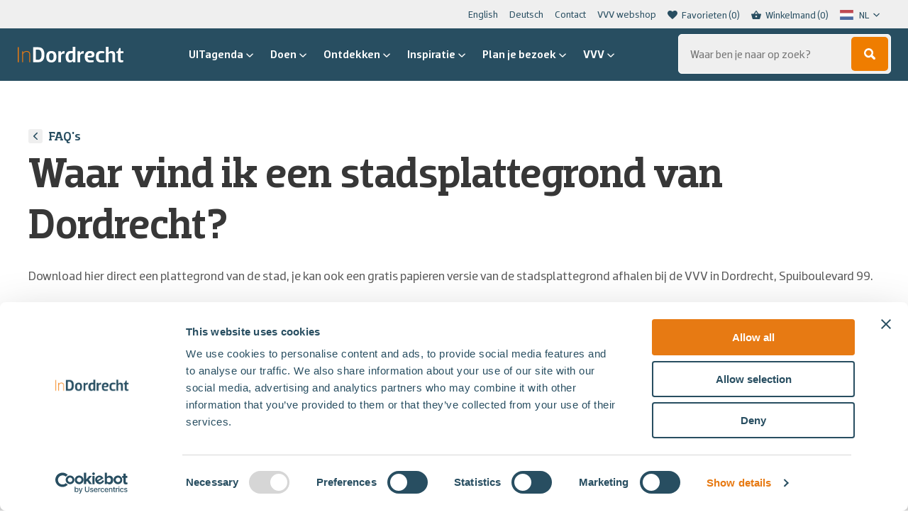

--- FILE ---
content_type: text/html; charset=UTF-8
request_url: https://indordrecht.nl/veelgestelde-vragen/plattegrond-dordrecht/
body_size: 14250
content:

<!DOCTYPE HTML>
<!--[if lt IE 7]> <html class="no-js lt-ie9 lt-ie8 lt-ie7" lang="nl-NL"> <![endif]-->
<!--[if IE 7]>    <html class="no-js lt-ie9 lt-ie8" lang="nl-NL"> <![endif]-->
<!--[if IE 8]>    <html class="no-js lt-ie9" lang="nl-NL"> <![endif]-->
<!--[if IE 9]>    <html class="no-js lt-ie10" lang="nl-NL"> <![endif]-->
<!--[if gt IE 9]><!--> <html class="no-js" id="top-of-site" lang="nl-NL"> <!--<![endif]-->
<head>
<meta charset="UTF-8">
<title>Waar vind ik een (stads)plattegrond van Dordrecht?</title>
<link data-rocket-prefetch href="https://embed.tawk.to" rel="dns-prefetch">
<link data-rocket-prefetch href="https://scripts.clarity.ms" rel="dns-prefetch">
<link data-rocket-prefetch href="https://analytics.tiktok.com" rel="dns-prefetch">
<link data-rocket-prefetch href="https://consentcdn.cookiebot.com" rel="dns-prefetch">
<link data-rocket-prefetch href="https://www.googletagmanager.com" rel="dns-prefetch">
<link data-rocket-prefetch href="https://connect.facebook.net" rel="dns-prefetch">
<link data-rocket-prefetch href="https://www.clarity.ms" rel="dns-prefetch">
<link data-rocket-prefetch href="https://consent.cookiebot.com" rel="dns-prefetch"><link rel="preload" data-rocket-preload as="image" href="https://cdn.weglot.com/flags/rectangle_mat/nl.svg" fetchpriority="high">


<meta name='robots' content='index, follow, max-image-preview:large, max-snippet:-1, max-video-preview:-1' />
	<style>img:is([sizes="auto" i], [sizes^="auto," i]) { contain-intrinsic-size: 3000px 1500px }</style>
	<meta name="viewport" content="initial-scale=1.0, width=device-width">
	<!-- This site is optimized with the Yoast SEO plugin v26.3 - https://yoast.com/wordpress/plugins/seo/ -->
	<meta name="description" content="De plattegrond van Dordrecht kun je downloaden of gratis afhalen bij VVV Dordrecht." />
	<link rel="canonical" href="https://indordrecht.nl/veelgestelde-vragen/plattegrond-dordrecht/" />
	<meta property="og:locale" content="nl_NL" />
	<meta property="og:type" content="article" />
	<meta property="og:title" content="Waar vind ik een (stads)plattegrond van Dordrecht?" />
	<meta property="og:description" content="De plattegrond van Dordrecht kun je downloaden of gratis afhalen bij VVV Dordrecht." />
	<meta property="og:url" content="https://indordrecht.nl/veelgestelde-vragen/plattegrond-dordrecht/" />
	<meta property="og:site_name" content="In Dordrecht" />
	<meta property="article:publisher" content="https://www.facebook.com/indordrecht" />
	<meta property="article:modified_time" content="2025-11-03T14:54:45+00:00" />
	<meta name="twitter:card" content="summary_large_image" />
	<script type="application/ld+json" class="yoast-schema-graph">{"@context":"https://schema.org","@graph":[{"@type":"WebPage","@id":"https://indordrecht.nl/veelgestelde-vragen/plattegrond-dordrecht/","url":"https://indordrecht.nl/veelgestelde-vragen/plattegrond-dordrecht/","name":"Waar vind ik een (stads)plattegrond van Dordrecht?","isPartOf":{"@id":"https://indordrecht.nl/#website"},"datePublished":"2021-01-24T13:08:54+00:00","dateModified":"2025-11-03T14:54:45+00:00","description":"De plattegrond van Dordrecht kun je downloaden of gratis afhalen bij VVV Dordrecht.","breadcrumb":{"@id":"https://indordrecht.nl/veelgestelde-vragen/plattegrond-dordrecht/#breadcrumb"},"inLanguage":"nl-NL","potentialAction":[{"@type":"ReadAction","target":["https://indordrecht.nl/veelgestelde-vragen/plattegrond-dordrecht/"]}]},{"@type":"BreadcrumbList","@id":"https://indordrecht.nl/veelgestelde-vragen/plattegrond-dordrecht/#breadcrumb","itemListElement":[{"@type":"ListItem","position":1,"name":"Home","item":"https://indordrecht.nl/"},{"@type":"ListItem","position":2,"name":"FAQ's","item":"https://indordrecht.nl/veelgestelde-vragen/"},{"@type":"ListItem","position":3,"name":"Plattegrond Dordrecht?"}]},{"@type":"WebSite","@id":"https://indordrecht.nl/#website","url":"https://indordrecht.nl/","name":"In Dordrecht","description":"","potentialAction":[{"@type":"SearchAction","target":{"@type":"EntryPoint","urlTemplate":"https://indordrecht.nl/?s={search_term_string}"},"query-input":{"@type":"PropertyValueSpecification","valueRequired":true,"valueName":"search_term_string"}}],"inLanguage":"nl-NL"}]}</script>
	<!-- / Yoast SEO plugin. -->


<script id="Cookiebot"
		src="https://consent.cookiebot.com/uc.js"
		data-cbid="ef45702c-4cb8-4aee-a8be-22590d2018b2"
		type="text/javascript"
			data-blockingmode="none"			data-consentmode-defaults="disabled"	></script>
<script>function checkCookiePermission(i){if("undefined"!=typeof Cookiebot)return Cookiebot.consent["analytics"===i?"statistics":i]}</script>

<meta name="theme-color" content="#284e61">
<meta name="facebook-domain-verification" content="r7sja6npso3qx3qq1upf303m9k435x" />

<script type="text/javascript">
	var dataLayer = dataLayer || [];
</script>

<!-- Google Consent Mode -->
<script data-cookieconsent="ignore">
	function gtag() {
		dataLayer.push(arguments)
	}
		gtag("consent", "default", {"ad_personalization":"denied","ad_storage":"denied","ad_user_data":"denied","analytics_storage":"denied","functionality_storage":"denied","personalization_storage":"denied","security_storage":"granted","wait_for_update":500});
			gtag("set", "ads_data_redaction", true);
			gtag("set", "url_passthrough", true);
		</script>
<!-- End Google Consent Mode-->

<script data-cookieconsent="ignore">
	(function(w,d,s,l,i){w[l]=w[l]||[];w[l].push({'gtm.start':
			new Date().getTime(),event:'gtm.js'});var f=d.getElementsByTagName(s)[0],
		j=d.createElement(s),dl=l!='dataLayer'?'&l='+l:'';j.async=true;j.src=
		'https://www.googletagmanager.com/gtm.js?id='+i+dl;f.parentNode.insertBefore(j,f);
	})(window,document,'script','dataLayer',"GTM-P884C5G");
</script>
<style id='classic-theme-styles-inline-css' type='text/css'>
/*! This file is auto-generated */
.wp-block-button__link{color:#fff;background-color:#32373c;border-radius:9999px;box-shadow:none;text-decoration:none;padding:calc(.667em + 2px) calc(1.333em + 2px);font-size:1.125em}.wp-block-file__button{background:#32373c;color:#fff;text-decoration:none}
</style>
<style id='global-styles-inline-css' type='text/css'>
:root{--wp--preset--aspect-ratio--square: 1;--wp--preset--aspect-ratio--4-3: 4/3;--wp--preset--aspect-ratio--3-4: 3/4;--wp--preset--aspect-ratio--3-2: 3/2;--wp--preset--aspect-ratio--2-3: 2/3;--wp--preset--aspect-ratio--16-9: 16/9;--wp--preset--aspect-ratio--9-16: 9/16;--wp--preset--color--black: #000000;--wp--preset--color--cyan-bluish-gray: #abb8c3;--wp--preset--color--white: #ffffff;--wp--preset--color--pale-pink: #f78da7;--wp--preset--color--vivid-red: #cf2e2e;--wp--preset--color--luminous-vivid-orange: #ff6900;--wp--preset--color--luminous-vivid-amber: #fcb900;--wp--preset--color--light-green-cyan: #7bdcb5;--wp--preset--color--vivid-green-cyan: #00d084;--wp--preset--color--pale-cyan-blue: #8ed1fc;--wp--preset--color--vivid-cyan-blue: #0693e3;--wp--preset--color--vivid-purple: #9b51e0;--wp--preset--gradient--vivid-cyan-blue-to-vivid-purple: linear-gradient(135deg,rgba(6,147,227,1) 0%,rgb(155,81,224) 100%);--wp--preset--gradient--light-green-cyan-to-vivid-green-cyan: linear-gradient(135deg,rgb(122,220,180) 0%,rgb(0,208,130) 100%);--wp--preset--gradient--luminous-vivid-amber-to-luminous-vivid-orange: linear-gradient(135deg,rgba(252,185,0,1) 0%,rgba(255,105,0,1) 100%);--wp--preset--gradient--luminous-vivid-orange-to-vivid-red: linear-gradient(135deg,rgba(255,105,0,1) 0%,rgb(207,46,46) 100%);--wp--preset--gradient--very-light-gray-to-cyan-bluish-gray: linear-gradient(135deg,rgb(238,238,238) 0%,rgb(169,184,195) 100%);--wp--preset--gradient--cool-to-warm-spectrum: linear-gradient(135deg,rgb(74,234,220) 0%,rgb(151,120,209) 20%,rgb(207,42,186) 40%,rgb(238,44,130) 60%,rgb(251,105,98) 80%,rgb(254,248,76) 100%);--wp--preset--gradient--blush-light-purple: linear-gradient(135deg,rgb(255,206,236) 0%,rgb(152,150,240) 100%);--wp--preset--gradient--blush-bordeaux: linear-gradient(135deg,rgb(254,205,165) 0%,rgb(254,45,45) 50%,rgb(107,0,62) 100%);--wp--preset--gradient--luminous-dusk: linear-gradient(135deg,rgb(255,203,112) 0%,rgb(199,81,192) 50%,rgb(65,88,208) 100%);--wp--preset--gradient--pale-ocean: linear-gradient(135deg,rgb(255,245,203) 0%,rgb(182,227,212) 50%,rgb(51,167,181) 100%);--wp--preset--gradient--electric-grass: linear-gradient(135deg,rgb(202,248,128) 0%,rgb(113,206,126) 100%);--wp--preset--gradient--midnight: linear-gradient(135deg,rgb(2,3,129) 0%,rgb(40,116,252) 100%);--wp--preset--font-size--small: 13px;--wp--preset--font-size--medium: 20px;--wp--preset--font-size--large: 36px;--wp--preset--font-size--x-large: 42px;--wp--preset--spacing--20: 0.44rem;--wp--preset--spacing--30: 0.67rem;--wp--preset--spacing--40: 1rem;--wp--preset--spacing--50: 1.5rem;--wp--preset--spacing--60: 2.25rem;--wp--preset--spacing--70: 3.38rem;--wp--preset--spacing--80: 5.06rem;--wp--preset--shadow--natural: 6px 6px 9px rgba(0, 0, 0, 0.2);--wp--preset--shadow--deep: 12px 12px 50px rgba(0, 0, 0, 0.4);--wp--preset--shadow--sharp: 6px 6px 0px rgba(0, 0, 0, 0.2);--wp--preset--shadow--outlined: 6px 6px 0px -3px rgba(255, 255, 255, 1), 6px 6px rgba(0, 0, 0, 1);--wp--preset--shadow--crisp: 6px 6px 0px rgba(0, 0, 0, 1);}:where(.is-layout-flex){gap: 0.5em;}:where(.is-layout-grid){gap: 0.5em;}body .is-layout-flex{display: flex;}.is-layout-flex{flex-wrap: wrap;align-items: center;}.is-layout-flex > :is(*, div){margin: 0;}body .is-layout-grid{display: grid;}.is-layout-grid > :is(*, div){margin: 0;}:where(.wp-block-columns.is-layout-flex){gap: 2em;}:where(.wp-block-columns.is-layout-grid){gap: 2em;}:where(.wp-block-post-template.is-layout-flex){gap: 1.25em;}:where(.wp-block-post-template.is-layout-grid){gap: 1.25em;}.has-black-color{color: var(--wp--preset--color--black) !important;}.has-cyan-bluish-gray-color{color: var(--wp--preset--color--cyan-bluish-gray) !important;}.has-white-color{color: var(--wp--preset--color--white) !important;}.has-pale-pink-color{color: var(--wp--preset--color--pale-pink) !important;}.has-vivid-red-color{color: var(--wp--preset--color--vivid-red) !important;}.has-luminous-vivid-orange-color{color: var(--wp--preset--color--luminous-vivid-orange) !important;}.has-luminous-vivid-amber-color{color: var(--wp--preset--color--luminous-vivid-amber) !important;}.has-light-green-cyan-color{color: var(--wp--preset--color--light-green-cyan) !important;}.has-vivid-green-cyan-color{color: var(--wp--preset--color--vivid-green-cyan) !important;}.has-pale-cyan-blue-color{color: var(--wp--preset--color--pale-cyan-blue) !important;}.has-vivid-cyan-blue-color{color: var(--wp--preset--color--vivid-cyan-blue) !important;}.has-vivid-purple-color{color: var(--wp--preset--color--vivid-purple) !important;}.has-black-background-color{background-color: var(--wp--preset--color--black) !important;}.has-cyan-bluish-gray-background-color{background-color: var(--wp--preset--color--cyan-bluish-gray) !important;}.has-white-background-color{background-color: var(--wp--preset--color--white) !important;}.has-pale-pink-background-color{background-color: var(--wp--preset--color--pale-pink) !important;}.has-vivid-red-background-color{background-color: var(--wp--preset--color--vivid-red) !important;}.has-luminous-vivid-orange-background-color{background-color: var(--wp--preset--color--luminous-vivid-orange) !important;}.has-luminous-vivid-amber-background-color{background-color: var(--wp--preset--color--luminous-vivid-amber) !important;}.has-light-green-cyan-background-color{background-color: var(--wp--preset--color--light-green-cyan) !important;}.has-vivid-green-cyan-background-color{background-color: var(--wp--preset--color--vivid-green-cyan) !important;}.has-pale-cyan-blue-background-color{background-color: var(--wp--preset--color--pale-cyan-blue) !important;}.has-vivid-cyan-blue-background-color{background-color: var(--wp--preset--color--vivid-cyan-blue) !important;}.has-vivid-purple-background-color{background-color: var(--wp--preset--color--vivid-purple) !important;}.has-black-border-color{border-color: var(--wp--preset--color--black) !important;}.has-cyan-bluish-gray-border-color{border-color: var(--wp--preset--color--cyan-bluish-gray) !important;}.has-white-border-color{border-color: var(--wp--preset--color--white) !important;}.has-pale-pink-border-color{border-color: var(--wp--preset--color--pale-pink) !important;}.has-vivid-red-border-color{border-color: var(--wp--preset--color--vivid-red) !important;}.has-luminous-vivid-orange-border-color{border-color: var(--wp--preset--color--luminous-vivid-orange) !important;}.has-luminous-vivid-amber-border-color{border-color: var(--wp--preset--color--luminous-vivid-amber) !important;}.has-light-green-cyan-border-color{border-color: var(--wp--preset--color--light-green-cyan) !important;}.has-vivid-green-cyan-border-color{border-color: var(--wp--preset--color--vivid-green-cyan) !important;}.has-pale-cyan-blue-border-color{border-color: var(--wp--preset--color--pale-cyan-blue) !important;}.has-vivid-cyan-blue-border-color{border-color: var(--wp--preset--color--vivid-cyan-blue) !important;}.has-vivid-purple-border-color{border-color: var(--wp--preset--color--vivid-purple) !important;}.has-vivid-cyan-blue-to-vivid-purple-gradient-background{background: var(--wp--preset--gradient--vivid-cyan-blue-to-vivid-purple) !important;}.has-light-green-cyan-to-vivid-green-cyan-gradient-background{background: var(--wp--preset--gradient--light-green-cyan-to-vivid-green-cyan) !important;}.has-luminous-vivid-amber-to-luminous-vivid-orange-gradient-background{background: var(--wp--preset--gradient--luminous-vivid-amber-to-luminous-vivid-orange) !important;}.has-luminous-vivid-orange-to-vivid-red-gradient-background{background: var(--wp--preset--gradient--luminous-vivid-orange-to-vivid-red) !important;}.has-very-light-gray-to-cyan-bluish-gray-gradient-background{background: var(--wp--preset--gradient--very-light-gray-to-cyan-bluish-gray) !important;}.has-cool-to-warm-spectrum-gradient-background{background: var(--wp--preset--gradient--cool-to-warm-spectrum) !important;}.has-blush-light-purple-gradient-background{background: var(--wp--preset--gradient--blush-light-purple) !important;}.has-blush-bordeaux-gradient-background{background: var(--wp--preset--gradient--blush-bordeaux) !important;}.has-luminous-dusk-gradient-background{background: var(--wp--preset--gradient--luminous-dusk) !important;}.has-pale-ocean-gradient-background{background: var(--wp--preset--gradient--pale-ocean) !important;}.has-electric-grass-gradient-background{background: var(--wp--preset--gradient--electric-grass) !important;}.has-midnight-gradient-background{background: var(--wp--preset--gradient--midnight) !important;}.has-small-font-size{font-size: var(--wp--preset--font-size--small) !important;}.has-medium-font-size{font-size: var(--wp--preset--font-size--medium) !important;}.has-large-font-size{font-size: var(--wp--preset--font-size--large) !important;}.has-x-large-font-size{font-size: var(--wp--preset--font-size--x-large) !important;}
:where(.wp-block-post-template.is-layout-flex){gap: 1.25em;}:where(.wp-block-post-template.is-layout-grid){gap: 1.25em;}
:where(.wp-block-columns.is-layout-flex){gap: 2em;}:where(.wp-block-columns.is-layout-grid){gap: 2em;}
:root :where(.wp-block-pullquote){font-size: 1.5em;line-height: 1.6;}
</style>
<style id='woocommerce-inline-inline-css' type='text/css'>
.woocommerce form .form-row .required { visibility: visible; }
</style>
<link rel='stylesheet' id='weglot-css-css' href='https://indordrecht.nl/wp-content/plugins/weglot/dist/css/front-css.css?ver=5.2' type='text/css' media='all' />
<link rel='stylesheet' id='new-flag-css-css' href='https://indordrecht.nl/wp-content/plugins/weglot/dist/css/new-flags.css?ver=5.2' type='text/css' media='all' />
<link rel='stylesheet' id='mollie-applepaydirect-css' href='https://indordrecht.nl/wp-content/plugins/mollie-payments-for-woocommerce/public/css/mollie-applepaydirect.min.css?ver=1761550428' type='text/css' media='screen' />
<link rel='stylesheet' id='woocommerce-nyp-css' href='https://indordrecht.nl/wp-content/plugins/woocommerce-name-your-price/assets/css/frontend/name-your-price.min.css?ver=3.7.0' type='text/css' media='all' />
<link rel='stylesheet' id='theme-styles-css' href='https://indordrecht.nl/wp-content/themes/ecs-in-dordrecht/assets/build/css/styles-indordrecht.css?id=65c9d4abcf3d60f133cd1e423bf02bca' type='text/css' media='all' />
<script type="text/javascript" src="https://indordrecht.nl/wp-includes/js/jquery/jquery.min.js?ver=3.7.1" id="jquery-core-js"></script>
<script type="text/javascript" src="https://indordrecht.nl/wp-includes/js/jquery/jquery-migrate.min.js?ver=3.4.1" id="jquery-migrate-js"></script>
<script type="text/javascript" src="https://indordrecht.nl/wp-content/plugins/woocommerce/assets/js/jquery-blockui/jquery.blockUI.min.js?ver=2.7.0-wc.10.4.3" id="wc-jquery-blockui-js" defer="defer" data-wp-strategy="defer"></script>
<script type="text/javascript" id="wc-add-to-cart-js-extra">
/* <![CDATA[ */
var wc_add_to_cart_params = {"ajax_url":"\/wp-admin\/admin-ajax.php","wc_ajax_url":"\/?wc-ajax=%%endpoint%%","i18n_view_cart":"Bekijk winkelwagen","cart_url":"https:\/\/indordrecht.nl\/winkelmand\/","is_cart":"","cart_redirect_after_add":"no"};
/* ]]> */
</script>
<script type="text/javascript" src="https://indordrecht.nl/wp-content/plugins/woocommerce/assets/js/frontend/add-to-cart.min.js?ver=10.4.3" id="wc-add-to-cart-js" defer="defer" data-wp-strategy="defer"></script>
<script type="text/javascript" src="https://indordrecht.nl/wp-content/plugins/woocommerce/assets/js/js-cookie/js.cookie.min.js?ver=2.1.4-wc.10.4.3" id="wc-js-cookie-js" defer="defer" data-wp-strategy="defer"></script>
<script type="text/javascript" id="woocommerce-js-extra">
/* <![CDATA[ */
var woocommerce_params = {"ajax_url":"\/wp-admin\/admin-ajax.php","wc_ajax_url":"\/?wc-ajax=%%endpoint%%","i18n_password_show":"Wachtwoord weergeven","i18n_password_hide":"Wachtwoord verbergen"};
/* ]]> */
</script>
<script type="text/javascript" src="https://indordrecht.nl/wp-content/plugins/woocommerce/assets/js/frontend/woocommerce.min.js?ver=10.4.3" id="woocommerce-js" defer="defer" data-wp-strategy="defer"></script>
<script type="text/javascript" src="https://indordrecht.nl/wp-content/plugins/weglot/dist/front-js.js?ver=5.2" id="wp-weglot-js-js"></script>
<link rel='shortlink' href='https://indordrecht.nl/?p=6116' />

<link rel="alternate" href="https://indordrecht.nl/veelgestelde-vragen/plattegrond-dordrecht/" hreflang="nl"/>
<link rel="alternate" href="https://indordrecht.nl/en/veelgestelde-vragen/plattegrond-dordrecht/" hreflang="en"/>
<script type="application/json" id="weglot-data">{"website":"https:\/\/indordrecht.nl","uid":"0c4197678c","project_slug":"in-dordrecht","language_from":"nl","language_from_custom_flag":null,"language_from_custom_name":null,"excluded_paths":[{"type":"MATCH_REGEX","value":"^\\\/uitagenda\\\/(?!.*(\\?|evenement\\\/|$)).*$","language_button_displayed":true,"exclusion_behavior":"REDIRECT","excluded_languages":["en"],"regex":"^\\\/uitagenda\\\/(?!.*(\\?|evenement\\\/|$)).*$"},{"type":"MATCH_REGEX","value":"^(?!.*\\\/uitagenda\\\/evenement\\\/).*","language_button_displayed":false,"exclusion_behavior":"REDIRECT","excluded_languages":["de"],"regex":"^(?!.*\\\/uitagenda\\\/evenement\\\/).*"}],"excluded_blocks":[],"custom_settings":{"button_style":{"is_dropdown":true,"with_flags":true,"flag_type":"rectangle_mat","with_name":true,"custom_css":"","full_name":false},"translate_email":true,"translate_amp":true,"translate_search":true,"wp_user_version":"4.2.4","switchers":[{"templates":{"name":"default","hash":"095ffb8d22f66be52959023fa4eeb71a05f20f73"},"location":[],"style":{"with_flags":true,"flag_type":"rectangle_mat","with_name":true,"full_name":false,"is_dropdown":true}}]},"pending_translation_enabled":false,"curl_ssl_check_enabled":true,"custom_css":null,"languages":[{"language_to":"en","custom_code":null,"custom_name":null,"custom_local_name":null,"provider":null,"enabled":true,"automatic_translation_enabled":true,"deleted_at":null,"connect_host_destination":null,"custom_flag":null},{"language_to":"de","custom_code":null,"custom_name":null,"custom_local_name":null,"provider":null,"enabled":true,"automatic_translation_enabled":true,"deleted_at":null,"connect_host_destination":null,"custom_flag":null}],"organization_slug":"w-52ca212fb9","current_language":"nl","switcher_links":{"nl":"https:\/\/indordrecht.nl\/veelgestelde-vragen\/plattegrond-dordrecht\/","en":"https:\/\/indordrecht.nl\/en\/veelgestelde-vragen\/plattegrond-dordrecht\/","de":"https:\/\/indordrecht.nl\/de\/veelgestelde-vragen\/plattegrond-dordrecht\/"},"original_path":"\/veelgestelde-vragen\/plattegrond-dordrecht\/"}</script><script>window.breadcrumb = {"url":"https:\/\/indordrecht.nl\/veelgestelde-vragen\/plattegrond-dordrecht\/","title":"Plattegrond Dordrecht?"}</script>
<link rel="apple-touch-icon" sizes="180x180" href="https://indordrecht.nl/wp-content/themes/ecs-in-dordrecht/assets/build/images/icons/indordrecht/apple-touch-icon.png"><link rel="icon" type="image/ico" href="https://indordrecht.nl/wp-content/themes/ecs-in-dordrecht/assets/build/images/icons/indordrecht/favicon.ico"><link rel="icon" sizes="32x32" type="image/png" href="https://indordrecht.nl/wp-content/themes/ecs-in-dordrecht/assets/build/images/icons/indordrecht/favicon-32x32.png"><link rel="icon" sizes="16x16" type="image/png" href="https://indordrecht.nl/wp-content/themes/ecs-in-dordrecht/assets/build/images/icons/indordrecht/favicon-16x16.png"><link rel="manifest" href="https://indordrecht.nl/wp-content/themes/ecs-in-dordrecht/assets/build/images/icons/indordrecht/manifest.json"><link rel="mask-icon" href="https://indordrecht.nl/wp-content/themes/ecs-in-dordrecht/assets/build/images/icons/indordrecht/safari-pinned-tab.svg"><link rel="mask-icon" href="https://indordrecht.nl/wp-content/themes/ecs-in-dordrecht/assets/build/images/icons/indordrecht/favicon.ico"><link rel="manifest" href="https://indordrecht.nl/wp-content/themes/ecs-in-dordrecht/assets/build/images/icons/indordrecht/browserconfig.xml">	<noscript><style>.woocommerce-product-gallery{ opacity: 1 !important; }</style></noscript>
	
<meta name="generator" content="WP Rocket 3.20.1.2" data-wpr-features="wpr_preconnect_external_domains wpr_oci wpr_desktop" /></head>

<body class="wp-singular faq-template-default single single-faq postid-6116 wp-theme-ecs-base-framework wp-child-theme-ecs-in-dordrecht theme-ecs-base-framework woocommerce-no-js">

	<div class="wrapper">
		
			
			<div class="wrapper__header js-wrapper__header">
				<header class="header js-header">
					<div class="header__utilities">
						<div class="wrap">
							<div class="header__top">
								<nav class="menu-top-menu-container"><ul id="menu-top-menu" class="sub-menu js-animatable-menu-item"><li id="menu-item-148186" class="sub-menu__item"><a href="https://indordrecht.nl/en/" class="sub-menu__link">English</a></li>
<li id="menu-item-159299" class="sub-menu__item"><a href="https://indordrecht.nl/willkommen-deutsch/" class="sub-menu__link">Deutsch</a></li>
<li id="menu-item-5960" class="sub-menu__item"><a href="https://indordrecht.nl/contact/" class="sub-menu__link">Contact</a></li>
<li id="menu-item-130301" class="sub-menu__item"><a href="https://indordrecht.nl/vvvwebshop/" class="sub-menu__link">VVV webshop</a></li>
</ul></nav>
																	
<ul class="utilities-menu">
			<li class="utilities-menu__item">
			<a href="https://indordrecht.nl/favorieten/" class="utilities-menu__link">
				<span class="utilities-menu__icon icon">
					<svg role="img" aria-hidden="true"><use xlink:href="https://indordrecht.nl/wp-content/themes/ecs-in-dordrecht/assets/build/svg/sprite.icons.svg?id=7005b972a7c5a2099d373190b397a159#ico-like-filled"></use></svg>				</span>
				<span class="utilities-menu__label">
					Favorieten				</span>
				<span class="utilities-menu__label js-favorite-count"></span>
			</a>
		</li>
				<li class="utilities-menu__item">
			<a href="/winkelmand" class="utilities-menu__link js-cart-button">
				<span class="utilities-menu__icon icon">
					<svg role="img" aria-hidden="true"><use xlink:href="https://indordrecht.nl/wp-content/themes/ecs-in-dordrecht/assets/build/svg/sprite.icons.svg?id=7005b972a7c5a2099d373190b397a159#ico-cart"></use></svg>				</span>
				<span class="utilities-menu__label">
					Winkelmand				</span>
				<span class="utilities-menu__label js-cart-button-count"></span> <!-- TODO: Change to cart count -->
			</a>
		</li>
				<li class="utilities-menu__item utilities-menu__item--language">
			<div class="country-selector__wrapper">
				
				<!--Weglot 5.2--><aside data-wg-notranslate="" class="country-selector weglot-dropdown close_outside_click closed weglot-shortcode wg-" tabindex="0" aria-expanded="false" aria-label="Language selected: Dutch"><input id="wg69714e0a7141f4.771749861769033226252" class="weglot_choice" type="checkbox" name="menu"/><label data-l="nl" tabindex="-1" for="wg69714e0a7141f4.771749861769033226252" class="wgcurrent wg-li weglot-lang weglot-language weglot-flags flag-0 wg-nl" data-code-language="wg-nl" data-name-language="NL"><span class="wglanguage-name">NL</span></label><ul role="none"><li data-l="en" class="wg-li weglot-lang weglot-language weglot-flags flag-0 wg-en" data-code-language="en" role="option"><a title="Language switcher : English" class="weglot-language-en" role="option" data-wg-notranslate="" href="https://indordrecht.nl/en/veelgestelde-vragen/plattegrond-dordrecht/">EN</a></li></ul></aside>
				<div class="country-selector__dropdown-icon icon">
					<svg role="img" aria-hidden="true"><use xlink:href="https://indordrecht.nl/wp-content/themes/ecs-in-dordrecht/assets/build/svg/sprite.icons.svg?id=7005b972a7c5a2099d373190b397a159#ico-chevron-down"></use></svg>				</div>
			</div>
		</li>
	</ul>															</div>
						</div>
					</div>
					<div class="header__container">
						<div class="header__bar">
							<div class="header__navigation">
								
<figure class="logo ">
			<a href="https://indordrecht.nl">
			<svg xmlns="http://www.w3.org/2000/svg" viewBox="0 0 151.32 22.38"><path d="M29.48,22.07c7.09,0,8.67-5.36,8.67-10.72S36.57.63,29.48.63H21.91V22.07ZM29,18.6H25.91V4.1H29c4.26,0,5,3.88,5,7.25S33.26,18.6,29,18.6Zm19.08,3.78c5.29,0,7.25-3.24,7.25-8.19S53.37,6,48.08,6s-7.25,3.25-7.25,8.2S42.78,22.38,48.08,22.38Zm0-3.09c-2.59,0-3.28-2-3.28-5.1s.69-5.08,3.28-5.08,3.28,2,3.28,5.08S50.63,19.29,48.08,19.29ZM62,22.07V12.93c0-1.8,1.23-3.22,4.1-3.22H67V6a5.28,5.28,0,0,0-5,2.93H62l-.32-2.61H58.17V22.07Zm12.51.31a4.69,4.69,0,0,0,4.13-2.11h.07l.31,1.8h3.47V0H78.66V6.24A18.15,18.15,0,0,0,75.57,6c-4.89,0-7,3.25-7,8.2S70.3,22.38,74.46,22.38Zm1.27-3c-2.65,0-3.19-2.18-3.19-5.17s.85-5,3.44-5h2.68v7.35A2.84,2.84,0,0,1,75.73,19.36Zm13.65,2.71V12.93c0-1.8,1.23-3.22,4.09-3.22h1V6a5.28,5.28,0,0,0-5,2.93h-.06l-.32-2.61H85.59V22.07Zm13.87.31a23.09,23.09,0,0,0,5.51-.66V19.23h-5.51c-2.34,0-3.12-1.64-3.25-3.91h5.2c3.72,0,4.67-2.21,4.67-4.44,0-2.43-2-4.89-6.24-4.89C98.3,6,96,9.24,96,14.19S98,22.38,103.25,22.38Zm.75-9.45h-3.94c.22-2.21,1.26-3.79,3.5-3.79,1.61,0,2.52.95,2.52,2S105.52,12.93,104,12.93Zm15.17,9.45a18.54,18.54,0,0,0,4.88-.66V19.23h-4.88c-2.59,0-3.28-1.95-3.28-5s.69-5,3.28-5h4.88V6.65A19,19,0,0,0,119.17,6c-5.3,0-7.25,3.25-7.25,8.2S113.87,22.38,119.17,22.38ZM130,22.07V11.82A3,3,0,0,1,133.1,9c1.36,0,2.62.7,2.62,2.24V22.07h3.78V10.88C139.5,8,138,6,134.77,6a5.55,5.55,0,0,0-4.66,2.14H130V0h-3.78V22.07Zm18,.31a9,9,0,0,0,3.31-.66V19.23H149c-1.13,0-1.58-.38-1.58-1.42V9.24h3.94V6.31h-3.94V1.89h-2L143.6,6.31l-2.36.63v2.3h2.36v8.89C143.6,20.52,144.64,22.38,148,22.38Z" fill="#fff"/><path d="M1.42,22.07V.63H0V22.07Zm6,0V11.66c0-2.83,2.71-4.5,5-4.5s4.1,1.35,4.1,3.56V22.07h1.26V10.72c0-2.84-1.89-4.73-5-4.73a6.34,6.34,0,0,0-5.3,2.36H7.41v-2H6.15V22.07Z" fill="#e77a13"/></svg>		</a>
	</figure>
								<div class="header__buttons">
									

<div data-component="quick-search-mobile"
	 data-config="{&quot;isSmallSearch&quot;:false}" data-translations="[]" data-icon-sprite="{&quot;icon-template&quot;:&quot;&lt;svg role=\&quot;img\&quot; aria-hidden=\&quot;true\&quot;&gt;&lt;use xlink:href=\&quot;https:\/\/indordrecht.nl\/wp-content\/themes\/ecs-in-dordrecht\/assets\/build\/svg\/sprite.icons.svg?id=7005b972a7c5a2099d373190b397a159#ico-$ICON$\&quot;&gt;&lt;\/use&gt;&lt;\/svg&gt;&quot;,&quot;icon-template-key&quot;:&quot;$ICON$&quot;}">
</div>
									<a href="https://indordrecht.nl/winkelmand/" type="button" class="navigation-button navigation-button--alt">
    <span class="navigation-button__icon icon">
        <svg role="img" aria-hidden="true"><use xlink:href="https://indordrecht.nl/wp-content/themes/ecs-in-dordrecht/assets/build/svg/sprite.icons.svg?id=7005b972a7c5a2099d373190b397a159#ico-cart"></use></svg>    </span>
</a>

									<button type="button" class="navigation-button js-navigation-button" aria-label="Open en sluit de navigatie">
	<span class="navigation-button__inner">
		<span class="navigation-button__icon navigation-button__icon--menu">
			<span></span>
			<span></span>
			<span></span>
		</span>
	</span>
</button>								</div>
							</div>

															<div class="header__visual js-header-decoration">
									<svg xmlns="http://www.w3.org/2000/svg" viewBox="0 0 79.19 79.19"><defs><linearGradient id="prefix__a" x1="160.02" y1="-115.45" x2="219.77" y2="-115.45" gradientTransform="rotate(90 46.945 -113.075)" gradientUnits="userSpaceOnUse"><stop offset=".45" stop-color="#2a4e61"/><stop offset=".61" stop-color="#224253"/><stop offset=".88" stop-color="#102732"/></linearGradient></defs><path fill="#ef7d05" d="M0 79.19h79.19V59.75H19.44L0 79.19z"/><path fill="url(#prefix__a)" d="M19.44 59.75L79.19 0v59.75H19.44z"/></svg>								</div>
													</div>
						<div class="header__inner js-header-content">
							<div class="header__body">
								<div class="header__menu">

									
<!-- Fallback menu image one -->

<div class="header__visuals">

    <figure class="header__image ">
        <span style="padding-bottom: 100%; display: none;"></span>
    </figure>

            
                    
                    
                    
                    
                    
                    
                    
                    
                    
                    
                    
                    
                    
                    
                    
                    
                    
                    
                    
                    
                    
                    
                    
                    
                    
                    
                    
                    
                    
                    
                    
                    
                    
                    
                    
                    
                    
                    
            
</div>
									<div class="navigation__wrapper">
	<nav class="navigation"><ul id="menu-navigatie" class="navigation-menu js-animatable-menu-item"><li id="menu-item-24064" class="navigation-menu__item has-submenu js-sub-menu-toggle"><a href="https://indordrecht.nl/uitagenda/" class="navigation-menu__link">UITagenda<span class="navigation-menu__icon icon"><svg role="img" aria-hidden="true"><use xlink:href="https://indordrecht.nl/wp-content/themes/ecs-in-dordrecht/assets/build/svg/sprite.icons.svg?id=7005b972a7c5a2099d373190b397a159#ico-chevron-down"></use></svg></span></a>
<ul class="navigation-menu__sub-menu sub-menu js-sub-menu">
	<li id="menu-item-96678" class="sub-menu__item"><a href="https://indordrecht.nl/uitagenda/?date=today" class="sub-menu__link">Vandaag</a></li>
	<li id="menu-item-96677" class="sub-menu__item"><a href="https://indordrecht.nl/uitagenda/?date=weekend" class="sub-menu__link">Dit weekend</a></li>
	<li id="menu-item-93960" class="sub-menu__item"><a href="https://indordrecht.nl/uitagenda/evenement/" class="sub-menu__link">Evenementen</a></li>
	<li id="menu-item-93961" class="sub-menu__item"><a href="https://indordrecht.nl/evenement-aanmelden/" class="sub-menu__link">Evenement aanmelden</a></li>
	<li id="menu-item-95161" class="sub-menu__item sub-menu__item--bold"><a href="https://indordrecht.nl/uitagenda/" class="sub-menu__link">Totale UITagenda</a></li>
</ul>
</li>
<li id="menu-item-93963" class="navigation-menu__item has-submenu js-sub-menu-toggle"><a href="https://indordrecht.nl/doen/" class="navigation-menu__link">Doen<span class="navigation-menu__icon icon"><svg role="img" aria-hidden="true"><use xlink:href="https://indordrecht.nl/wp-content/themes/ecs-in-dordrecht/assets/build/svg/sprite.icons.svg?id=7005b972a7c5a2099d373190b397a159#ico-chevron-down"></use></svg></span></a>
<ul class="navigation-menu__sub-menu sub-menu js-sub-menu">
	<li id="menu-item-5776" class="sub-menu__item"><a href="https://indordrecht.nl/winkelen/" class="sub-menu__link">Winkelen</a></li>
	<li id="menu-item-5728" class="sub-menu__item"><a href="https://indordrecht.nl/eten-drinken/" class="sub-menu__link">Eten &amp; Drinken</a></li>
	<li id="menu-item-97105" class="sub-menu__item"><a href="https://indordrecht.nl/cultuur/" class="sub-menu__link">Cultuur</a></li>
	<li id="menu-item-99136" class="sub-menu__item"><a href="https://indordrecht.nl/met-kinderen/" class="sub-menu__link">Met kids</a></li>
	<li id="menu-item-95162" class="sub-menu__item sub-menu__item--bold"><a href="https://indordrecht.nl/doen/" class="sub-menu__link">Bekijk alles</a></li>
</ul>
</li>
<li id="menu-item-5805" class="navigation-menu__item has-submenu js-sub-menu-toggle"><a href="https://indordrecht.nl/ontdekken/" class="navigation-menu__link">Ontdekken<span class="navigation-menu__icon icon"><svg role="img" aria-hidden="true"><use xlink:href="https://indordrecht.nl/wp-content/themes/ecs-in-dordrecht/assets/build/svg/sprite.icons.svg?id=7005b972a7c5a2099d373190b397a159#ico-chevron-down"></use></svg></span></a>
<ul class="navigation-menu__sub-menu sub-menu js-sub-menu">
	<li id="menu-item-228481" class="sub-menu__item"><a href="https://indordrecht.nl/vol-verhalen/" class="sub-menu__link">Dordrecht vol verhalen</a></li>
	<li id="menu-item-93965" class="sub-menu__item"><a href="https://indordrecht.nl/routes/rondje-dordt/" class="sub-menu__link">Rondje Dordt</a></li>
	<li id="menu-item-93964" class="sub-menu__item"><a href="https://indordrecht.nl/wandelroutes-dordrecht/" class="sub-menu__link">Wandelroutes</a></li>
	<li id="menu-item-93966" class="sub-menu__item"><a href="https://indordrecht.nl/fietsroutes/" class="sub-menu__link">Fietsroutes</a></li>
	<li id="menu-item-93967" class="sub-menu__item"><a href="https://indordrecht.nl/op-bezoek-in-dordrecht/nationaal-park-de-biesbosch/" class="sub-menu__link">Nationaal Park de Biesbosch</a></li>
	<li id="menu-item-93968" class="sub-menu__item"><a href="https://indordrecht.nl/ontdekken/water/" class="sub-menu__link">Vanaf het water</a></li>
	<li id="menu-item-95165" class="sub-menu__item sub-menu__item--bold"><a href="https://indordrecht.nl/ontdekken/" class="sub-menu__link">Bekijk alles</a></li>
</ul>
</li>
<li id="menu-item-93969" class="navigation-menu__item has-submenu js-sub-menu-toggle"><a href="https://indordrecht.nl/inspiratie/" class="navigation-menu__link">Inspiratie<span class="navigation-menu__icon icon"><svg role="img" aria-hidden="true"><use xlink:href="https://indordrecht.nl/wp-content/themes/ecs-in-dordrecht/assets/build/svg/sprite.icons.svg?id=7005b972a7c5a2099d373190b397a159#ico-chevron-down"></use></svg></span></a>
<ul class="navigation-menu__sub-menu sub-menu js-sub-menu">
	<li id="menu-item-93970" class="sub-menu__item"><a href="https://indordrecht.nl/blogs/" class="sub-menu__link">Blogs</a></li>
	<li id="menu-item-162983" class="sub-menu__item"><a href="https://indordrecht.nl/video/" class="sub-menu__link">Video&#8217;s</a></li>
	<li id="menu-item-96683" class="sub-menu__item"><a href="https://indordrecht.nl/maggezien/" class="sub-menu__link">Dordrecht Maggezien</a></li>
	<li id="menu-item-93972" class="sub-menu__item"><a href="https://indordrecht.nl/aanmelden-nieuwsbrief-indordrecht/" class="sub-menu__link">Aanmelden nieuwsbrief</a></li>
	<li id="menu-item-128122" class="sub-menu__item"><a href="https://indordrecht.nl/renske-ontdekt/" class="sub-menu__link">Renske ontdekt Dordrecht</a></li>
	<li id="menu-item-95163" class="sub-menu__item sub-menu__item--bold"><a href="https://indordrecht.nl/inspiratie/" class="sub-menu__link">Bekijk alles</a></li>
</ul>
</li>
<li id="menu-item-93973" class="navigation-menu__item has-submenu js-sub-menu-toggle"><a href="https://indordrecht.nl/plan-je-bezoek/" class="navigation-menu__link">Plan je bezoek<span class="navigation-menu__icon icon"><svg role="img" aria-hidden="true"><use xlink:href="https://indordrecht.nl/wp-content/themes/ecs-in-dordrecht/assets/build/svg/sprite.icons.svg?id=7005b972a7c5a2099d373190b397a159#ico-chevron-down"></use></svg></span></a>
<ul class="navigation-menu__sub-menu sub-menu js-sub-menu">
	<li id="menu-item-93974" class="sub-menu__item"><a href="https://indordrecht.nl/praktisch/parkeren/" class="sub-menu__link">Parkeren</a></li>
	<li id="menu-item-163587" class="sub-menu__item"><a href="https://indordrecht.nl/weeskinderendijk/" class="sub-menu__link">Voordelig parkeren</a></li>
	<li id="menu-item-93975" class="sub-menu__item"><a href="https://indordrecht.nl/op-bezoek-in-dordrecht/overnachten/" class="sub-menu__link">Overnachten</a></li>
	<li id="menu-item-93977" class="sub-menu__item"><a href="https://indordrecht.nl/bereikbaarheid-dordrecht/stadsplattegrond-dordrecht/" class="sub-menu__link">Stadsplattegrond</a></li>
	<li id="menu-item-95164" class="sub-menu__item sub-menu__item--bold"><a href="https://indordrecht.nl/plan-je-bezoek/" class="sub-menu__link">Bekijk alles</a></li>
</ul>
</li>
<li id="menu-item-129492" class="navigation-menu__item has-submenu js-sub-menu-toggle"><a href="https://indordrecht.nl/vvvdordrecht/" class="navigation-menu__link">VVV<span class="navigation-menu__icon icon"><svg role="img" aria-hidden="true"><use xlink:href="https://indordrecht.nl/wp-content/themes/ecs-in-dordrecht/assets/build/svg/sprite.icons.svg?id=7005b972a7c5a2099d373190b397a159#ico-chevron-down"></use></svg></span></a>
<ul class="navigation-menu__sub-menu sub-menu js-sub-menu">
	<li id="menu-item-93976" class="sub-menu__item"><a href="https://indordrecht.nl/vvv-informatie/" class="sub-menu__link">VVV informatie</a></li>
	<li id="menu-item-109189" class="sub-menu__item"><a href="https://indordrecht.nl/vvv-informatie/vvv-fietsverhuur/" class="sub-menu__link">VVV fietsverhuur</a></li>
	<li id="menu-item-206360" class="sub-menu__item"><a href="https://indordrecht.nl/vvvwebshop/" class="sub-menu__link">Webshop VVV Dordrecht</a></li>
	<li id="menu-item-44453" class="sub-menu__item"><a href="https://indordrecht.nl/groepen/" class="sub-menu__link">Groepen &#038; vergaderen</a></li>
	<li id="menu-item-125789" class="sub-menu__item sub-menu__item--bold"><a href="https://indordrecht.nl/vvvdordrecht/" class="sub-menu__link">Bekijk alles</a></li>
</ul>
</li>
</ul></nav></div>

									<nav class="navigation__sub-menu">
										<nav class="menu-top-menu-container"><ul id="menu-top-menu-1" class="sub-menu js-animatable-menu-item"><li class="sub-menu__item"><a href="https://indordrecht.nl/en/" class="sub-menu__link">English</a></li>
<li class="sub-menu__item"><a href="https://indordrecht.nl/willkommen-deutsch/" class="sub-menu__link">Deutsch</a></li>
<li class="sub-menu__item"><a href="https://indordrecht.nl/contact/" class="sub-menu__link">Contact</a></li>
<li class="sub-menu__item"><a href="https://indordrecht.nl/vvvwebshop/" class="sub-menu__link">VVV webshop</a></li>
</ul></nav>									</nav>

																			<nav class="navigation__top">
											
<ul class="utilities-menu js-utility-menu-mobile">
			<li class="utilities-menu__item">
			<a href="https://indordrecht.nl/favorieten/" class="utilities-menu__link">
				<span class="utilities-menu__icon icon">
					<svg role="img" aria-hidden="true"><use xlink:href="https://indordrecht.nl/wp-content/themes/ecs-in-dordrecht/assets/build/svg/sprite.icons.svg?id=7005b972a7c5a2099d373190b397a159#ico-like-filled"></use></svg>				</span>
				<span class="utilities-menu__label">
					Favorieten				</span>
				<span class="utilities-menu__label js-favorite-count"></span>
			</a>
		</li>
					<li class="utilities-menu__item utilities-menu__item--language">
			<div class="country-selector__wrapper">
				
				<!--Weglot 5.2--><aside data-wg-notranslate="" class="country-selector weglot-dropdown close_outside_click closed weglot-shortcode wg-" tabindex="0" aria-expanded="false" aria-label="Language selected: Dutch"><input id="wg69714e0a7141f4.771749861769033226252" class="weglot_choice" type="checkbox" name="menu"/><label data-l="nl" tabindex="-1" for="wg69714e0a7141f4.771749861769033226252" class="wgcurrent wg-li weglot-lang weglot-language weglot-flags flag-0 wg-nl" data-code-language="wg-nl" data-name-language="NL"><span class="wglanguage-name">NL</span></label><ul role="none"><li data-l="en" class="wg-li weglot-lang weglot-language weglot-flags flag-0 wg-en" data-code-language="en" role="option"><a title="Language switcher : English" class="weglot-language-en" role="option" data-wg-notranslate="" href="https://indordrecht.nl/en/veelgestelde-vragen/plattegrond-dordrecht/">EN</a></li></ul></aside>
				<div class="country-selector__dropdown-icon icon">
					<svg role="img" aria-hidden="true"><use xlink:href="https://indordrecht.nl/wp-content/themes/ecs-in-dordrecht/assets/build/svg/sprite.icons.svg?id=7005b972a7c5a2099d373190b397a159#ico-chevron-down"></use></svg>				</div>
			</div>
		</li>
	</ul>										</nav>
									
									
								</div>

																	<div class="header__search">
										

<div data-component="quick-search-desktop"
	 data-config="{&quot;isSmallSearch&quot;:true}" data-translations="{&quot;looking_for&quot;:&quot;Waar ben je naar op zoek?&quot;,&quot;product_search&quot;:&quot;Zoeken naar producten&quot;,&quot;search_placeholder&quot;:&quot;Zoeken&quot;,&quot;items&quot;:&quot;items&quot;,&quot;no_results_found&quot;:&quot;Geen resultaten gevonden&quot;,&quot;show_all_results&quot;:&quot;Bekijk alle resultaten&quot;,&quot;found&quot;:&quot;gevonden&quot;,&quot;start_with&quot;:&quot;Start met&quot;,&quot;search&quot;:&quot;Zoeken&quot;}" data-icon-sprite="{&quot;icon-template&quot;:&quot;&lt;svg role=\&quot;img\&quot; aria-hidden=\&quot;true\&quot;&gt;&lt;use xlink:href=\&quot;https:\/\/indordrecht.nl\/wp-content\/themes\/ecs-in-dordrecht\/assets\/build\/svg\/sprite.icons.svg?id=7005b972a7c5a2099d373190b397a159#ico-$ICON$\&quot;&gt;&lt;\/use&gt;&lt;\/svg&gt;&quot;,&quot;icon-template-key&quot;:&quot;$ICON$&quot;}">
</div>
									</div>
															</div>
						</div>
					</div>

									</header><!-- .header -->
			</div>

		
		<div class="wrapper__body">

	<div class="block block--default">
		<div class="block__inner">
			<div class="block__padding">
				<div class="content">

					<div class="wrap">

						<div class="content__header">

							<a href="https://indordrecht.nl/veelgestelde-vragen/" class="content__link" >
								<span class="content__icon icon">
									<svg role="img" aria-hidden="true"><use xlink:href="https://indordrecht.nl/wp-content/themes/ecs-in-dordrecht/assets/build/svg/sprite.icons.svg?id=7005b972a7c5a2099d373190b397a159#ico-chevron-left"></use></svg>								</span>
								FAQ's							</a>
							<h1 class="content__title">
								Waar vind ik een <strong>stadsplattegrond</strong> van Dordrecht?							</h1>

						</div>

						<div class="content__inner">

							<div class="content__main">

								<p>Download hier direct een plattegrond van de stad, je kan ook een gratis papieren versie van de stadsplattegrond afhalen bij de VVV in Dordrecht, Spuiboulevard 99.</p>
<p><a href="https://indordrecht.nl/wp-content/uploads/2024/03/Stadsplattegrond-Dordrecht.pdf" target="_blank" rel="noopener">Download Nederlandse Stadsplattegrond</a> | <a href="https://indordrecht.nl/wp-content/uploads/2024/03/Citymap-Dordrecht-stadsplattegrond-Engels.pdf" target="_blank" rel="noopener">Download City map Dordrecht</a> | <a href="https://indordrecht.nl/wp-content/uploads/2024/03/Stadtplan-Dordrecht-stadsplattegrond-Duits.pdf" target="_blank" rel="noopener">Download Stadtplan Dordrecht</a> | <a href="https://indordrecht.nl/wp-content/uploads/2024/03/Plan-de-Dordrecht-stadsplattegrond-Frans.pdf" target="_blank" rel="noopener">Download Plan de Dordrecht</a></p>

							</div><!-- .content__main -->

						</div><!-- .content__inner -->

					</div>

				</div><!-- .content -->
			</div>
		</div>
	</div>


	</div><!-- .wrapper__body -->

					<div class="wrapper__footer">
				<footer class="footer">

					<div class="footer__scroll-top js-scroll-top">
						<a href="#top-of-site" class="button" data-visible="false">
							<span class="button__inner">
								<span class="button__icon icon">
									<svg role="img" aria-hidden="true"><use xlink:href="https://indordrecht.nl/wp-content/themes/ecs-in-dordrecht/assets/build/svg/sprite.icons.svg?id=7005b972a7c5a2099d373190b397a159#ico-chevron-up"></use></svg>								</span>
							</span>
						</a>
					</div>

					<div class="footer__inner">
						<div class="wrap">
							<div class="footer__main">
								<div class="footer__items">
    
    
        <div class="footer__item">
            
    <div class="footer__icon icon">
        <svg role="img" aria-hidden="true"><use xlink:href="https://indordrecht.nl/wp-content/themes/ecs-in-dordrecht/assets/build/svg/sprite.icons.svg?id=7005b972a7c5a2099d373190b397a159#ico-building"></use></svg>    </div>

    <div class="footer__title">
        Cultuur    </div>

<div class="footer__menu">
    <ul id="menu-cultuur" class="footer-menu"><li id="menu-item-98088" class="footer-menu__item"><a href="https://indordrecht.nl/cultuur/" class="footer-menu__link">Cultuur</a></li>
<li id="menu-item-12210" class="footer-menu__item"><a href="https://indordrecht.nl/zien-doen/naar-het-museum/" class="footer-menu__link">Musea</a></li>
<li id="menu-item-92529" class="footer-menu__item"><a href="https://indordrecht.nl/zien-doen/historie-monumenten/" class="footer-menu__link">Monumenten</a></li>
</ul></div>        </div>

    
        <div class="footer__item">
            
    <div class="footer__icon icon">
        <svg role="img" aria-hidden="true"><use xlink:href="https://indordrecht.nl/wp-content/themes/ecs-in-dordrecht/assets/build/svg/sprite.icons.svg?id=7005b972a7c5a2099d373190b397a159#ico-camera"></use></svg>    </div>

    <div class="footer__title">
        Zien &amp; Doen    </div>

<div class="footer__menu">
    <ul id="menu-zien-doen" class="footer-menu"><li id="menu-item-92517" class="footer-menu__item"><a href="https://indordrecht.nl/uitagenda/" class="footer-menu__link">UITagenda</a></li>
<li id="menu-item-92518" class="footer-menu__item"><a href="https://indordrecht.nl/eten-drinken/" class="footer-menu__link">Eten en drinken</a></li>
<li id="menu-item-92519" class="footer-menu__item"><a href="https://indordrecht.nl/groepen/" class="footer-menu__link">Groepen</a></li>
<li id="menu-item-92520" class="footer-menu__item"><a href="https://indordrecht.nl/met-kinderen/" class="footer-menu__link">Voor kids</a></li>
</ul></div>        </div>

    
        <div class="footer__item">
            
    <div class="footer__icon icon">
        <svg role="img" aria-hidden="true"><use xlink:href="https://indordrecht.nl/wp-content/themes/ecs-in-dordrecht/assets/build/svg/sprite.icons.svg?id=7005b972a7c5a2099d373190b397a159#ico-shopping"></use></svg>    </div>

    <div class="footer__title">
        Winkelen    </div>

<div class="footer__menu">
    <ul id="menu-winkelen" class="footer-menu"><li id="menu-item-92521" class="footer-menu__item"><a href="https://indordrecht.nl/locatie-categorie/winkels/" class="footer-menu__link">Alle winkels</a></li>
<li id="menu-item-92522" class="footer-menu__item"><a href="https://indordrecht.nl/blogs/shoppingroutes-in-dordrecht/" class="footer-menu__link">Shoppingroutes</a></li>
<li id="menu-item-92523" class="footer-menu__item"><a href="https://indordrecht.nl/locatie-categorie/winkels/mode/damesmode/" class="footer-menu__link">Damesmode</a></li>
</ul></div>        </div>

    
        <div class="footer__item">
            
    <div class="footer__icon icon">
        <svg role="img" aria-hidden="true"><use xlink:href="https://indordrecht.nl/wp-content/themes/ecs-in-dordrecht/assets/build/svg/sprite.icons.svg?id=7005b972a7c5a2099d373190b397a159#ico-direction"></use></svg>    </div>

    <div class="footer__title">
        Praktisch    </div>

<div class="footer__menu">
    <ul id="menu-praktisch" class="footer-menu"><li id="menu-item-92524" class="footer-menu__item"><a href="https://indordrecht.nl/locatie-categorie/praktisch/parkeren/" class="footer-menu__link">Parkeren</a></li>
<li id="menu-item-92525" class="footer-menu__item"><a href="https://indordrecht.nl/op-bezoek-in-dordrecht/overnachten/" class="footer-menu__link">Overnachten</a></li>
<li id="menu-item-92526" class="footer-menu__item"><a href="https://indordrecht.nl/bereikbaarheid-dordrecht/" class="footer-menu__link">Bereikbaarheid</a></li>
<li id="menu-item-93979" class="footer-menu__item"><a href="https://indordrecht.nl/voor-ondernemers/" class="footer-menu__link">Voor ondernemers</a></li>
<li id="menu-item-94541" class="footer-menu__item"><a rel="privacy-policy" href="https://indordrecht.nl/privacy-en-cookie-statement/" class="footer-menu__link">Privacy en cookie statement</a></li>
</ul></div>        </div>

    
        <div class="footer__item">
            
    <div class="footer__icon icon">
        <svg role="img" aria-hidden="true"><use xlink:href="https://indordrecht.nl/wp-content/themes/ecs-in-dordrecht/assets/build/svg/sprite.icons.svg?id=7005b972a7c5a2099d373190b397a159#ico-information"></use></svg>    </div>

    <div class="footer__title">
        VVV    </div>

<div class="footer__menu">
    <ul id="menu-vvv" class="footer-menu"><li id="menu-item-92527" class="footer-menu__item"><a href="https://indordrecht.nl/vvv-informatie/" class="footer-menu__link">VVV informatie</a></li>
<li id="menu-item-92528" class="footer-menu__item"><a href="https://indordrecht.nl/vvvwebshop/" class="footer-menu__link">VVV webshop</a></li>
<li id="menu-item-93993" class="footer-menu__item"><a href="https://indordrecht.nl/vvv-informatie/vvv-fietsverhuur/" class="footer-menu__link">VVV verhuur</a></li>
<li id="menu-item-93990" class="footer-menu__item"><a href="https://indordrecht.nl/vvv-webshop/algemene-voorwaarden-vvv-webshop/" class="footer-menu__link">Voorwaarden VVV webshop</a></li>
<li id="menu-item-155965" class="footer-menu__item footer-menu__item--active"><a href="https://indordrecht.nl/veelgestelde-vragen/" class="footer-menu__link">Veelgestelde vragen</a></li>
</ul></div>        </div>

    
</div>							</div>
						</div>
					</div>

					<div class="footer__branding">
						<div class="wrap">
							<div class="footer__bottom">
								<div class="footer__copy">
																			<b>InDordrecht</b> is onderdeel van <b>&copy; <a href="http://www.dordrechtmarketingenpartners.nl/" class="footer__link">Dordrecht Marketing & Partners</a> 2026</b>
																	</div>

								<div class="footer__sub-menu">
																																				</div>

								

    <div class="footer__social">

                    <h3 class="footer__title">
                Volg Dordrecht            </h3>
        
        <div class="social">
            
            <ul class="social__items">

                
                    
                    <li class="social__item">

                        <a class="social__link social__link--facebook" href="https://www.facebook.com/indordrecht" target="_blank" rel="noopener noreferrer" aria-label="View the Facebook of In Dordrecht">

                            <span class="social__icon icon"><svg role="img" aria-hidden="true"><use xlink:href="https://indordrecht.nl/wp-content/themes/ecs-in-dordrecht/assets/build/svg/sprite.icons.svg?id=7005b972a7c5a2099d373190b397a159#ico-facebook"></use></svg></span>

                        </a>

                    </li>

                
                    
                    <li class="social__item">

                        <a class="social__link social__link--instagram" href="https://www.instagram.com/indordrecht" target="_blank" rel="noopener noreferrer" aria-label="View the Instagram of In Dordrecht">

                            <span class="social__icon icon"><svg role="img" aria-hidden="true"><use xlink:href="https://indordrecht.nl/wp-content/themes/ecs-in-dordrecht/assets/build/svg/sprite.icons.svg?id=7005b972a7c5a2099d373190b397a159#ico-instagram"></use></svg></span>

                        </a>

                    </li>

                
                    
                    <li class="social__item">

                        <a class="social__link social__link--pinterest" href="https://nl.pinterest.com/InDordrecht/" target="_blank" rel="noopener noreferrer" aria-label="View the Pinterest of In Dordrecht">

                            <span class="social__icon icon"><svg role="img" aria-hidden="true"><use xlink:href="https://indordrecht.nl/wp-content/themes/ecs-in-dordrecht/assets/build/svg/sprite.icons.svg?id=7005b972a7c5a2099d373190b397a159#ico-pinterest"></use></svg></span>

                        </a>

                    </li>

                
            </ul>

        </div>
        
    </div>

							</div>
						</div>
					</div>
				</footer>
			</div>
		
	</div><!-- .wrapper -->

	<div class="modal modal--info js-modal">
	<div class="modal__inner js-modal-inner">
		<div class="modal__content">
			<button type="button" class="modal__button js-modal-close"></button>

			<div class="modal-content">
				<div class="modal-content__inner js-modal-content"></div>
			</div>
		</div>
	</div>
</div>

	<script type="speculationrules">
{"prefetch":[{"source":"document","where":{"and":[{"href_matches":"\/*"},{"not":{"href_matches":["\/wp-*.php","\/wp-admin\/*","\/wp-content\/uploads\/*","\/wp-content\/*","\/wp-content\/plugins\/*","\/wp-content\/themes\/ecs-in-dordrecht\/*","\/wp-content\/themes\/ecs-base-framework\/*","\/*\\?(.+)"]}},{"not":{"selector_matches":"a[rel~=\"nofollow\"]"}},{"not":{"selector_matches":".no-prefetch, .no-prefetch a"}}]},"eagerness":"conservative"}]}
</script>
		<script>
 document.addEventListener('DOMContentLoaded', function () {
				if (!String.prototype.startsWith) {
					String.prototype.startsWith = function (searchString, position) {
						position = position || 0;
						return this.substr(position, searchString.length) === searchString;
					};
				}
				jQuery('.weglot-lang a').on('click', function (e) {
					e.preventDefault();
					var href = jQuery(this).attr('href');
					Object.keys(window.sessionStorage).forEach(function (element) {
						if (element.startsWith('wc_cart_hash_') || element.startsWith('wc_fragments_')) {
							window.sessionStorage.removeItem(element);
						}
					});
					window.location.replace(href);
				})
			})
 </script>
			<script type='text/javascript'>
		(function () {
			var c = document.body.className;
			c = c.replace(/woocommerce-no-js/, 'woocommerce-js');
			document.body.className = c;
		})();
	</script>
	<link rel='stylesheet' id='wc-blocks-style-css' href='https://indordrecht.nl/wp-content/plugins/woocommerce/assets/client/blocks/wc-blocks.css?ver=wc-10.4.3' type='text/css' media='all' />
<script type="text/javascript" src="https://indordrecht.nl/wp-content/plugins/woocommerce/assets/js/sourcebuster/sourcebuster.min.js?ver=10.4.3" id="sourcebuster-js-js"></script>
<script type="text/javascript" id="wc-order-attribution-js-extra">
/* <![CDATA[ */
var wc_order_attribution = {"params":{"lifetime":1.0e-5,"session":30,"base64":false,"ajaxurl":"https:\/\/indordrecht.nl\/wp-admin\/admin-ajax.php","prefix":"wc_order_attribution_","allowTracking":true},"fields":{"source_type":"current.typ","referrer":"current_add.rf","utm_campaign":"current.cmp","utm_source":"current.src","utm_medium":"current.mdm","utm_content":"current.cnt","utm_id":"current.id","utm_term":"current.trm","utm_source_platform":"current.plt","utm_creative_format":"current.fmt","utm_marketing_tactic":"current.tct","session_entry":"current_add.ep","session_start_time":"current_add.fd","session_pages":"session.pgs","session_count":"udata.vst","user_agent":"udata.uag"}};
/* ]]> */
</script>
<script type="text/javascript" src="https://indordrecht.nl/wp-content/plugins/woocommerce/assets/js/frontend/order-attribution.min.js?ver=10.4.3" id="wc-order-attribution-js"></script>
<script type="text/javascript" src="https://indordrecht.nl/wp-content/themes/ecs-in-dordrecht/assets/build/js/manifest.js?id=e0f5cbbba9d64dc63b693740c3ac7572" id="theme-manifest-js"></script>
<script type="text/javascript" src="https://indordrecht.nl/wp-content/themes/ecs-in-dordrecht/assets/build/js/vendor.js?id=2fe708064c108db5abf780b4f8ad22d4" id="theme-vendor-js"></script>
<script type="text/javascript" src="https://indordrecht.nl/wp-content/themes/ecs-in-dordrecht/assets/build/js/scripts.js?id=78d59ae0cf21fd6ebbfdd7847b724b68" id="theme-scripts-js"></script>
<script type="text/javascript" src="https://indordrecht.nl/wp-content/themes/ecs-in-dordrecht/assets/build/js/search.js?id=372ada56054ed29adebdd30558d92839" id="theme-search-js"></script>

	<script>var rocket_beacon_data = {"ajax_url":"https:\/\/indordrecht.nl\/wp-admin\/admin-ajax.php","nonce":"62805606d7","url":"https:\/\/indordrecht.nl\/veelgestelde-vragen\/plattegrond-dordrecht","is_mobile":false,"width_threshold":1600,"height_threshold":700,"delay":500,"debug":null,"status":{"atf":true,"lrc":false,"preconnect_external_domain":true},"elements":"img, video, picture, p, main, div, li, svg, section, header, span","lrc_threshold":1800,"preconnect_external_domain_elements":["link","script","iframe"],"preconnect_external_domain_exclusions":["static.cloudflareinsights.com","rel=\"profile\"","rel=\"preconnect\"","rel=\"dns-prefetch\"","rel=\"icon\""]}</script><script data-name="wpr-wpr-beacon" src='https://indordrecht.nl/wp-content/plugins/wp-rocket/assets/js/wpr-beacon.min.js' async></script></body>
</html>


<!-- This website is like a Rocket, isn't it? Performance optimized by WP Rocket. Learn more: https://wp-rocket.me -->

--- FILE ---
content_type: application/javascript
request_url: https://indordrecht.nl/wp-content/themes/ecs-in-dordrecht/assets/build/js/scripts.js?id=78d59ae0cf21fd6ebbfdd7847b724b68
body_size: 470544
content:
/*! For license information please see scripts.js.LICENSE.txt */
(self.webpackChunkin_dordrecht=self.webpackChunkin_dordrecht||[]).push([[861],{489:function(e,t,i){"use strict";i(8292);var n=i(1440);i.n(n)()();i(7090),i(5950),i(8792);var s=i(1783);window.lazySizesConfig=window.lazySizesConfig||{},window.lazySizesConfig.customMedia={"--large":"(min-width: 54em)","--x-large":"(min-width: 63em)"},document.addEventListener("DOMContentLoaded",(function(){window.HTMLPictureElement&&"sizes"in document.createElement("img")||(0,s.fs)(window.respimgPolyfillUrl)})),document.addEventListener("DOMContentLoaded",(()=>{window.dataLayer=window.dataLayer||[];const e=e=>{(0,s.S6)(`a[href^="${e}"]`,(t=>{t.addEventListener("click",(()=>{const i=t.href.replace(e,"");window.dataLayer.push({event:"ecs_click_event",ecs_type:e.replace(":",""),ecs_page:window.location.href,ecs_url:i})}))}))};e("mailto:"),e("tel:"),(0,s.S6)(".js-download-route",(e=>{e.addEventListener("click",(()=>{window.dataLayer.push({event:"ecs_download_route",ecs_route:e.getAttribute("data-title"),ecs_url:e.href})}))}))}));i(2004);document.addEventListener("DOMContentLoaded",(()=>{(0,s.S6)(".js-toggle",(e=>{e.addEventListener("click",(()=>{e.classList.toggle("is-open"),e.nextElementSibling.classList.toggle("is-open")}))}))}));i(5386);let r=document.querySelectorAll(".js-dropdown-toggle");document.addEventListener("DOMContentLoaded",(()=>{(0,s.S6)(".js-dropdown-toggle",(e=>{e.addEventListener("click",(()=>{if(e.classList.contains("is-dropdown-open"))e.classList.remove("is-dropdown-open");else{for(let e=0;e<r.length;e++)r[e].classList.remove("is-dropdown-open");e.classList.add("is-dropdown-open")}}))}))}));i(123);document.addEventListener("DOMContentLoaded",(()=>{const e=document.querySelectorAll('a[href^="#"], .js-smooth-scroll');e&&(0,s.S6)(e,(e=>{""===e.hash&&e.classList.contains("js-skip-smooth-scroll")||e.addEventListener("click",(t=>{const i=`#${e.hash.slice(1)}`,n=document.querySelector(i),r=document.querySelector(e.getAttribute("data-offset-target"));if(n){t.preventDefault();let e=0;e+=(0,s.B6)(n),r&&(e+=r.clientHeight+20),(0,s.pH)(n,e)}}))}))}));var a=i(7856);document.addEventListener("DOMContentLoaded",(()=>{let e,t;const i=document.querySelector(".js-navigation"),n=document.querySelector(".js-navigation-toggle"),s=()=>{n.classList.toggle("is-open"),i.classList.toggle("is-open"),document.body.classList.toggle("no-scroll")};n&&n.addEventListener("click",s);const r=i=>{const{currentTarget:n}=i,s=n.closest(".js-sub-menu-toggle"),r=s.querySelector(".js-sub-menu");r.classList.add("is-active"),s.classList.add("is-active"),e=r,t=s,t.addEventListener("mouseleave",l)},o=e=>{e.preventDefault(),e.stopPropagation();const{currentTarget:t}=e,i=t.closest(".js-sub-menu-toggle");if(!i)return!1;i.querySelector(".js-sub-menu").classList.toggle("is-active"),i.classList.toggle("is-active")},l=()=>{e&&t&&(e.classList.remove("is-active"),t.classList.remove("is-active"),t.removeEventListener("mouseleave",l),e=!1,t=!1)},c=()=>{const e=document.querySelectorAll(".js-sub-menu-toggle");[].forEach.call(e,(e=>{const t=e.querySelector("a");e&&(window.innerWidth>=1e3?(t.addEventListener("mouseenter",r),t.removeEventListener("click",o)):(t.removeEventListener("mouseenter",r),t.addEventListener("click",o)))}))};c(),window.addEventListener("resize",(0,a.D)(100,c))}));var o={update:null,begin:null,loopBegin:null,changeBegin:null,change:null,changeComplete:null,loopComplete:null,complete:null,loop:1,direction:"normal",autoplay:!0,timelineOffset:0},l={duration:1e3,delay:0,endDelay:0,easing:"easeOutElastic(1, .5)",round:0},c=["translateX","translateY","translateZ","rotate","rotateX","rotateY","rotateZ","scale","scaleX","scaleY","scaleZ","skew","skewX","skewY","perspective","matrix","matrix3d"],d={CSS:{},springs:{}};function u(e,t,i){return Math.min(Math.max(e,t),i)}function h(e,t){return e.indexOf(t)>-1}function p(e,t){return e.apply(null,t)}var f={arr:function(e){return Array.isArray(e)},obj:function(e){return h(Object.prototype.toString.call(e),"Object")},pth:function(e){return f.obj(e)&&e.hasOwnProperty("totalLength")},svg:function(e){return e instanceof SVGElement},inp:function(e){return e instanceof HTMLInputElement},dom:function(e){return e.nodeType||f.svg(e)},str:function(e){return"string"==typeof e},fnc:function(e){return"function"==typeof e},und:function(e){return void 0===e},nil:function(e){return f.und(e)||null===e},hex:function(e){return/(^#[0-9A-F]{6}$)|(^#[0-9A-F]{3}$)/i.test(e)},rgb:function(e){return/^rgb/.test(e)},hsl:function(e){return/^hsl/.test(e)},col:function(e){return f.hex(e)||f.rgb(e)||f.hsl(e)},key:function(e){return!o.hasOwnProperty(e)&&!l.hasOwnProperty(e)&&"targets"!==e&&"keyframes"!==e}};function m(e){var t=/\(([^)]+)\)/.exec(e);return t?t[1].split(",").map((function(e){return parseFloat(e)})):[]}function g(e,t){var i=m(e),n=u(f.und(i[0])?1:i[0],.1,100),s=u(f.und(i[1])?100:i[1],.1,100),r=u(f.und(i[2])?10:i[2],.1,100),a=u(f.und(i[3])?0:i[3],.1,100),o=Math.sqrt(s/n),l=r/(2*Math.sqrt(s*n)),c=l<1?o*Math.sqrt(1-l*l):0,h=1,p=l<1?(l*o-a)/c:-a+o;function g(e){var i=t?t*e/1e3:e;return i=l<1?Math.exp(-i*l*o)*(h*Math.cos(c*i)+p*Math.sin(c*i)):(h+p*i)*Math.exp(-i*o),0===e||1===e?e:1-i}return t?g:function(){var t=d.springs[e];if(t)return t;for(var i=1/6,n=0,s=0;;)if(1===g(n+=i)){if(++s>=16)break}else s=0;var r=n*i*1e3;return d.springs[e]=r,r}}function v(e){return void 0===e&&(e=10),function(t){return Math.ceil(u(t,1e-6,1)*e)*(1/e)}}var y,b,w=function(){var e=11,t=1/(e-1);function i(e,t){return 1-3*t+3*e}function n(e,t){return 3*t-6*e}function s(e){return 3*e}function r(e,t,r){return((i(t,r)*e+n(t,r))*e+s(t))*e}function a(e,t,r){return 3*i(t,r)*e*e+2*n(t,r)*e+s(t)}return function(i,n,s,o){if(0<=i&&i<=1&&0<=s&&s<=1){var l=new Float32Array(e);if(i!==n||s!==o)for(var c=0;c<e;++c)l[c]=r(c*t,i,s);return function(e){return i===n&&s===o||0===e||1===e?e:r(d(e),n,o)}}function d(n){for(var o=0,c=1,d=e-1;c!==d&&l[c]<=n;++c)o+=t;--c;var u=o+(n-l[c])/(l[c+1]-l[c])*t,h=a(u,i,s);return h>=.001?function(e,t,i,n){for(var s=0;s<4;++s){var o=a(t,i,n);if(0===o)return t;t-=(r(t,i,n)-e)/o}return t}(n,u,i,s):0===h?u:function(e,t,i,n,s){var a,o,l=0;do{(a=r(o=t+(i-t)/2,n,s)-e)>0?i=o:t=o}while(Math.abs(a)>1e-7&&++l<10);return o}(n,o,o+t,i,s)}}}(),_=(y={linear:function(){return function(e){return e}}},b={Sine:function(){return function(e){return 1-Math.cos(e*Math.PI/2)}},Circ:function(){return function(e){return 1-Math.sqrt(1-e*e)}},Back:function(){return function(e){return e*e*(3*e-2)}},Bounce:function(){return function(e){for(var t,i=4;e<((t=Math.pow(2,--i))-1)/11;);return 1/Math.pow(4,3-i)-7.5625*Math.pow((3*t-2)/22-e,2)}},Elastic:function(e,t){void 0===e&&(e=1),void 0===t&&(t=.5);var i=u(e,1,10),n=u(t,.1,2);return function(e){return 0===e||1===e?e:-i*Math.pow(2,10*(e-1))*Math.sin((e-1-n/(2*Math.PI)*Math.asin(1/i))*(2*Math.PI)/n)}}},["Quad","Cubic","Quart","Quint","Expo"].forEach((function(e,t){b[e]=function(){return function(e){return Math.pow(e,t+2)}}})),Object.keys(b).forEach((function(e){var t=b[e];y["easeIn"+e]=t,y["easeOut"+e]=function(e,i){return function(n){return 1-t(e,i)(1-n)}},y["easeInOut"+e]=function(e,i){return function(n){return n<.5?t(e,i)(2*n)/2:1-t(e,i)(-2*n+2)/2}},y["easeOutIn"+e]=function(e,i){return function(n){return n<.5?(1-t(e,i)(1-2*n))/2:(t(e,i)(2*n-1)+1)/2}}})),y);function E(e,t){if(f.fnc(e))return e;var i=e.split("(")[0],n=_[i],s=m(e);switch(i){case"spring":return g(e,t);case"cubicBezier":return p(w,s);case"steps":return p(v,s);default:return p(n,s)}}function C(e){try{return document.querySelectorAll(e)}catch(e){return}}function T(e,t){for(var i=e.length,n=arguments.length>=2?arguments[1]:void 0,s=[],r=0;r<i;r++)if(r in e){var a=e[r];t.call(n,a,r,e)&&s.push(a)}return s}function S(e){return e.reduce((function(e,t){return e.concat(f.arr(t)?S(t):t)}),[])}function A(e){return f.arr(e)?e:(f.str(e)&&(e=C(e)||e),e instanceof NodeList||e instanceof HTMLCollection?[].slice.call(e):[e])}function k(e,t){return e.some((function(e){return e===t}))}function x(e){var t={};for(var i in e)t[i]=e[i];return t}function O(e,t){var i=x(e);for(var n in e)i[n]=t.hasOwnProperty(n)?t[n]:e[n];return i}function M(e,t){var i=x(e);for(var n in t)i[n]=f.und(e[n])?t[n]:e[n];return i}function L(e){return f.rgb(e)?(i=/rgb\((\d+,\s*[\d]+,\s*[\d]+)\)/g.exec(t=e))?"rgba("+i[1]+",1)":t:f.hex(e)?function(e){var t=e.replace(/^#?([a-f\d])([a-f\d])([a-f\d])$/i,(function(e,t,i,n){return t+t+i+i+n+n})),i=/^#?([a-f\d]{2})([a-f\d]{2})([a-f\d]{2})$/i.exec(t);return"rgba("+parseInt(i[1],16)+","+parseInt(i[2],16)+","+parseInt(i[3],16)+",1)"}(e):f.hsl(e)?function(e){var t,i,n,s=/hsl\((\d+),\s*([\d.]+)%,\s*([\d.]+)%\)/g.exec(e)||/hsla\((\d+),\s*([\d.]+)%,\s*([\d.]+)%,\s*([\d.]+)\)/g.exec(e),r=parseInt(s[1],10)/360,a=parseInt(s[2],10)/100,o=parseInt(s[3],10)/100,l=s[4]||1;function c(e,t,i){return i<0&&(i+=1),i>1&&(i-=1),i<1/6?e+6*(t-e)*i:i<.5?t:i<2/3?e+(t-e)*(2/3-i)*6:e}if(0==a)t=i=n=o;else{var d=o<.5?o*(1+a):o+a-o*a,u=2*o-d;t=c(u,d,r+1/3),i=c(u,d,r),n=c(u,d,r-1/3)}return"rgba("+255*t+","+255*i+","+255*n+","+l+")"}(e):void 0;var t,i}function P(e){var t=/[+-]?\d*\.?\d+(?:\.\d+)?(?:[eE][+-]?\d+)?(%|px|pt|em|rem|in|cm|mm|ex|ch|pc|vw|vh|vmin|vmax|deg|rad|turn)?$/.exec(e);if(t)return t[1]}function D(e,t){return f.fnc(e)?e(t.target,t.id,t.total):e}function I(e,t){return e.getAttribute(t)}function N(e,t,i){if(k([i,"deg","rad","turn"],P(t)))return t;var n=d.CSS[t+i];if(!f.und(n))return n;var s=document.createElement(e.tagName),r=e.parentNode&&e.parentNode!==document?e.parentNode:document.body;r.appendChild(s),s.style.position="absolute",s.style.width=100+i;var a=100/s.offsetWidth;r.removeChild(s);var o=a*parseFloat(t);return d.CSS[t+i]=o,o}function j(e,t,i){if(t in e.style){var n=t.replace(/([a-z])([A-Z])/g,"$1-$2").toLowerCase(),s=e.style[t]||getComputedStyle(e).getPropertyValue(n)||"0";return i?N(e,s,i):s}}function B(e,t){return f.dom(e)&&!f.inp(e)&&(!f.nil(I(e,t))||f.svg(e)&&e[t])?"attribute":f.dom(e)&&k(c,t)?"transform":f.dom(e)&&"transform"!==t&&j(e,t)?"css":null!=e[t]?"object":void 0}function R(e){if(f.dom(e)){for(var t,i=e.style.transform||"",n=/(\w+)\(([^)]*)\)/g,s=new Map;t=n.exec(i);)s.set(t[1],t[2]);return s}}function F(e,t,i,n){var s=h(t,"scale")?1:0+function(e){return h(e,"translate")||"perspective"===e?"px":h(e,"rotate")||h(e,"skew")?"deg":void 0}(t),r=R(e).get(t)||s;return i&&(i.transforms.list.set(t,r),i.transforms.last=t),n?N(e,r,n):r}function $(e,t,i,n){switch(B(e,t)){case"transform":return F(e,t,n,i);case"css":return j(e,t,i);case"attribute":return I(e,t);default:return e[t]||0}}function H(e,t){var i=/^(\*=|\+=|-=)/.exec(e);if(!i)return e;var n=P(e)||0,s=parseFloat(t),r=parseFloat(e.replace(i[0],""));switch(i[0][0]){case"+":return s+r+n;case"-":return s-r+n;case"*":return s*r+n}}function z(e,t){if(f.col(e))return L(e);if(/\s/g.test(e))return e;var i=P(e),n=i?e.substr(0,e.length-i.length):e;return t?n+t:n}function V(e,t){return Math.sqrt(Math.pow(t.x-e.x,2)+Math.pow(t.y-e.y,2))}function U(e){for(var t,i=e.points,n=0,s=0;s<i.numberOfItems;s++){var r=i.getItem(s);s>0&&(n+=V(t,r)),t=r}return n}function q(e){if(e.getTotalLength)return e.getTotalLength();switch(e.tagName.toLowerCase()){case"circle":return function(e){return 2*Math.PI*I(e,"r")}(e);case"rect":return function(e){return 2*I(e,"width")+2*I(e,"height")}(e);case"line":return function(e){return V({x:I(e,"x1"),y:I(e,"y1")},{x:I(e,"x2"),y:I(e,"y2")})}(e);case"polyline":return U(e);case"polygon":return function(e){var t=e.points;return U(e)+V(t.getItem(t.numberOfItems-1),t.getItem(0))}(e)}}function Y(e,t){var i=t||{},n=i.el||function(e){for(var t=e.parentNode;f.svg(t)&&f.svg(t.parentNode);)t=t.parentNode;return t}(e),s=n.getBoundingClientRect(),r=I(n,"viewBox"),a=s.width,o=s.height,l=i.viewBox||(r?r.split(" "):[0,0,a,o]);return{el:n,viewBox:l,x:l[0]/1,y:l[1]/1,w:a,h:o,vW:l[2],vH:l[3]}}function W(e,t,i){function n(i){void 0===i&&(i=0);var n=t+i>=1?t+i:0;return e.el.getPointAtLength(n)}var s=Y(e.el,e.svg),r=n(),a=n(-1),o=n(1),l=i?1:s.w/s.vW,c=i?1:s.h/s.vH;switch(e.property){case"x":return(r.x-s.x)*l;case"y":return(r.y-s.y)*c;case"angle":return 180*Math.atan2(o.y-a.y,o.x-a.x)/Math.PI}}function G(e,t){var i=/[+-]?\d*\.?\d+(?:\.\d+)?(?:[eE][+-]?\d+)?/g,n=z(f.pth(e)?e.totalLength:e,t)+"";return{original:n,numbers:n.match(i)?n.match(i).map(Number):[0],strings:f.str(e)||t?n.split(i):[]}}function K(e){return T(e?S(f.arr(e)?e.map(A):A(e)):[],(function(e,t,i){return i.indexOf(e)===t}))}function X(e){var t=K(e);return t.map((function(e,i){return{target:e,id:i,total:t.length,transforms:{list:R(e)}}}))}function J(e,t){var i=x(t);if(/^spring/.test(i.easing)&&(i.duration=g(i.easing)),f.arr(e)){var n=e.length;2===n&&!f.obj(e[0])?e={value:e}:f.fnc(t.duration)||(i.duration=t.duration/n)}var s=f.arr(e)?e:[e];return s.map((function(e,i){var n=f.obj(e)&&!f.pth(e)?e:{value:e};return f.und(n.delay)&&(n.delay=i?0:t.delay),f.und(n.endDelay)&&(n.endDelay=i===s.length-1?t.endDelay:0),n})).map((function(e){return M(e,i)}))}function Z(e,t){var i=[],n=t.keyframes;for(var s in n&&(t=M(function(e){for(var t=T(S(e.map((function(e){return Object.keys(e)}))),(function(e){return f.key(e)})).reduce((function(e,t){return e.indexOf(t)<0&&e.push(t),e}),[]),i={},n=function(n){var s=t[n];i[s]=e.map((function(e){var t={};for(var i in e)f.key(i)?i==s&&(t.value=e[i]):t[i]=e[i];return t}))},s=0;s<t.length;s++)n(s);return i}(n),t)),t)f.key(s)&&i.push({name:s,tweens:J(t[s],e)});return i}function Q(e,t){var i;return e.tweens.map((function(n){var s=function(e,t){var i={};for(var n in e){var s=D(e[n],t);f.arr(s)&&1===(s=s.map((function(e){return D(e,t)}))).length&&(s=s[0]),i[n]=s}return i.duration=parseFloat(i.duration),i.delay=parseFloat(i.delay),i}(n,t),r=s.value,a=f.arr(r)?r[1]:r,o=P(a),l=$(t.target,e.name,o,t),c=i?i.to.original:l,d=f.arr(r)?r[0]:c,u=P(d)||P(l),h=o||u;return f.und(a)&&(a=c),s.from=G(d,h),s.to=G(H(a,d),h),s.start=i?i.end:0,s.end=s.start+s.delay+s.duration+s.endDelay,s.easing=E(s.easing,s.duration),s.isPath=f.pth(r),s.isPathTargetInsideSVG=s.isPath&&f.svg(t.target),s.isColor=f.col(s.from.original),s.isColor&&(s.round=1),i=s,s}))}var ee={css:function(e,t,i){return e.style[t]=i},attribute:function(e,t,i){return e.setAttribute(t,i)},object:function(e,t,i){return e[t]=i},transform:function(e,t,i,n,s){if(n.list.set(t,i),t===n.last||s){var r="";n.list.forEach((function(e,t){r+=t+"("+e+") "})),e.style.transform=r}}};function te(e,t){X(e).forEach((function(e){for(var i in t){var n=D(t[i],e),s=e.target,r=P(n),a=$(s,i,r,e),o=H(z(n,r||P(a)),a),l=B(s,i);ee[l](s,i,o,e.transforms,!0)}}))}function ie(e,t){return T(S(e.map((function(e){return t.map((function(t){return function(e,t){var i=B(e.target,t.name);if(i){var n=Q(t,e),s=n[n.length-1];return{type:i,property:t.name,animatable:e,tweens:n,duration:s.end,delay:n[0].delay,endDelay:s.endDelay}}}(e,t)}))}))),(function(e){return!f.und(e)}))}function ne(e,t){var i=e.length,n=function(e){return e.timelineOffset?e.timelineOffset:0},s={};return s.duration=i?Math.max.apply(Math,e.map((function(e){return n(e)+e.duration}))):t.duration,s.delay=i?Math.min.apply(Math,e.map((function(e){return n(e)+e.delay}))):t.delay,s.endDelay=i?s.duration-Math.max.apply(Math,e.map((function(e){return n(e)+e.duration-e.endDelay}))):t.endDelay,s}var se=0;var re=[],ae=function(){var e;function t(i){for(var n=re.length,s=0;s<n;){var r=re[s];r.paused?(re.splice(s,1),n--):(r.tick(i),s++)}e=s>0?requestAnimationFrame(t):void 0}return"undefined"!=typeof document&&document.addEventListener("visibilitychange",(function(){le.suspendWhenDocumentHidden&&(oe()?e=cancelAnimationFrame(e):(re.forEach((function(e){return e._onDocumentVisibility()})),ae()))})),function(){e||oe()&&le.suspendWhenDocumentHidden||!(re.length>0)||(e=requestAnimationFrame(t))}}();function oe(){return!!document&&document.hidden}function le(e){void 0===e&&(e={});var t,i=0,n=0,s=0,r=0,a=null;function c(e){var t=window.Promise&&new Promise((function(e){return a=e}));return e.finished=t,t}var d=function(e){var t=O(o,e),i=O(l,e),n=Z(i,e),s=X(e.targets),r=ie(s,n),a=ne(r,i),c=se;return se++,M(t,{id:c,children:[],animatables:s,animations:r,duration:a.duration,delay:a.delay,endDelay:a.endDelay})}(e);c(d);function h(){var e=d.direction;"alternate"!==e&&(d.direction="normal"!==e?"normal":"reverse"),d.reversed=!d.reversed,t.forEach((function(e){return e.reversed=d.reversed}))}function p(e){return d.reversed?d.duration-e:e}function f(){i=0,n=p(d.currentTime)*(1/le.speed)}function m(e,t){t&&t.seek(e-t.timelineOffset)}function g(e){for(var t=0,i=d.animations,n=i.length;t<n;){var s=i[t],r=s.animatable,a=s.tweens,o=a.length-1,l=a[o];o&&(l=T(a,(function(t){return e<t.end}))[0]||l);for(var c=u(e-l.start-l.delay,0,l.duration)/l.duration,h=isNaN(c)?1:l.easing(c),p=l.to.strings,f=l.round,m=[],g=l.to.numbers.length,v=void 0,y=0;y<g;y++){var b=void 0,w=l.to.numbers[y],_=l.from.numbers[y]||0;b=l.isPath?W(l.value,h*w,l.isPathTargetInsideSVG):_+h*(w-_),f&&(l.isColor&&y>2||(b=Math.round(b*f)/f)),m.push(b)}var E=p.length;if(E){v=p[0];for(var C=0;C<E;C++){p[C];var S=p[C+1],A=m[C];isNaN(A)||(v+=S?A+S:A+" ")}}else v=m[0];ee[s.type](r.target,s.property,v,r.transforms),s.currentValue=v,t++}}function v(e){d[e]&&!d.passThrough&&d[e](d)}function y(e){var o=d.duration,l=d.delay,f=o-d.endDelay,y=p(e);d.progress=u(y/o*100,0,100),d.reversePlayback=y<d.currentTime,t&&function(e){if(d.reversePlayback)for(var i=r;i--;)m(e,t[i]);else for(var n=0;n<r;n++)m(e,t[n])}(y),!d.began&&d.currentTime>0&&(d.began=!0,v("begin")),!d.loopBegan&&d.currentTime>0&&(d.loopBegan=!0,v("loopBegin")),y<=l&&0!==d.currentTime&&g(0),(y>=f&&d.currentTime!==o||!o)&&g(o),y>l&&y<f?(d.changeBegan||(d.changeBegan=!0,d.changeCompleted=!1,v("changeBegin")),v("change"),g(y)):d.changeBegan&&(d.changeCompleted=!0,d.changeBegan=!1,v("changeComplete")),d.currentTime=u(y,0,o),d.began&&v("update"),e>=o&&(n=0,d.remaining&&!0!==d.remaining&&d.remaining--,d.remaining?(i=s,v("loopComplete"),d.loopBegan=!1,"alternate"===d.direction&&h()):(d.paused=!0,d.completed||(d.completed=!0,v("loopComplete"),v("complete"),!d.passThrough&&"Promise"in window&&(a(),c(d)))))}return d.reset=function(){var e=d.direction;d.passThrough=!1,d.currentTime=0,d.progress=0,d.paused=!0,d.began=!1,d.loopBegan=!1,d.changeBegan=!1,d.completed=!1,d.changeCompleted=!1,d.reversePlayback=!1,d.reversed="reverse"===e,d.remaining=d.loop,t=d.children;for(var i=r=t.length;i--;)d.children[i].reset();(d.reversed&&!0!==d.loop||"alternate"===e&&1===d.loop)&&d.remaining++,g(d.reversed?d.duration:0)},d._onDocumentVisibility=f,d.set=function(e,t){return te(e,t),d},d.tick=function(e){s=e,i||(i=s),y((s+(n-i))*le.speed)},d.seek=function(e){y(p(e))},d.pause=function(){d.paused=!0,f()},d.play=function(){d.paused&&(d.completed&&d.reset(),d.paused=!1,re.push(d),f(),ae())},d.reverse=function(){h(),d.completed=!d.reversed,f()},d.restart=function(){d.reset(),d.play()},d.remove=function(e){de(K(e),d)},d.reset(),d.autoplay&&d.play(),d}function ce(e,t){for(var i=t.length;i--;)k(e,t[i].animatable.target)&&t.splice(i,1)}function de(e,t){var i=t.animations,n=t.children;ce(e,i);for(var s=n.length;s--;){var r=n[s],a=r.animations;ce(e,a),a.length||r.children.length||n.splice(s,1)}i.length||n.length||t.pause()}le.version="3.2.1",le.speed=1,le.suspendWhenDocumentHidden=!0,le.running=re,le.remove=function(e){for(var t=K(e),i=re.length;i--;){de(t,re[i])}},le.get=$,le.set=te,le.convertPx=N,le.path=function(e,t){var i=f.str(e)?C(e)[0]:e,n=t||100;return function(e){return{property:e,el:i,svg:Y(i),totalLength:q(i)*(n/100)}}},le.setDashoffset=function(e){var t=q(e);return e.setAttribute("stroke-dasharray",t),t},le.stagger=function(e,t){void 0===t&&(t={});var i=t.direction||"normal",n=t.easing?E(t.easing):null,s=t.grid,r=t.axis,a=t.from||0,o="first"===a,l="center"===a,c="last"===a,d=f.arr(e),u=d?parseFloat(e[0]):parseFloat(e),h=d?parseFloat(e[1]):0,p=P(d?e[1]:e)||0,m=t.start||0+(d?u:0),g=[],v=0;return function(e,t,f){if(o&&(a=0),l&&(a=(f-1)/2),c&&(a=f-1),!g.length){for(var y=0;y<f;y++){if(s){var b=l?(s[0]-1)/2:a%s[0],w=l?(s[1]-1)/2:Math.floor(a/s[0]),_=b-y%s[0],E=w-Math.floor(y/s[0]),C=Math.sqrt(_*_+E*E);"x"===r&&(C=-_),"y"===r&&(C=-E),g.push(C)}else g.push(Math.abs(a-y));v=Math.max.apply(Math,g)}n&&(g=g.map((function(e){return n(e/v)*v}))),"reverse"===i&&(g=g.map((function(e){return r?e<0?-1*e:-e:Math.abs(v-e)})))}return m+(d?(h-u)/v:u)*(Math.round(100*g[t])/100)+p}},le.timeline=function(e){void 0===e&&(e={});var t=le(e);return t.duration=0,t.add=function(i,n){var s=re.indexOf(t),r=t.children;function a(e){e.passThrough=!0}s>-1&&re.splice(s,1);for(var o=0;o<r.length;o++)a(r[o]);var c=M(i,O(l,e));c.targets=c.targets||e.targets;var d=t.duration;c.autoplay=!1,c.direction=t.direction,c.timelineOffset=f.und(n)?d:H(n,d),a(t),t.seek(c.timelineOffset);var u=le(c);a(u),r.push(u);var h=ne(r,e);return t.delay=h.delay,t.endDelay=h.endDelay,t.duration=h.duration,t.seek(0),t.reset(),t.autoplay&&t.play(),t},t},le.easing=E,le.penner=_,le.random=function(e,t){return Math.floor(Math.random()*(t-e+1))+e};var ue=le;document.addEventListener("DOMContentLoaded",(()=>{const e=document.querySelector(".js-navigation-button"),t=document.querySelector(".js-header-content"),i=document.querySelector(".js-header-decoration"),n=t.querySelectorAll(".js-animatable-menu-item"),r=document.querySelector(".js-utility-menu-mobile"),a=()=>{ue.timeline().add({targets:r,duration:500,easing:"cubicBezier(0.77, 0, 0.175, 1)",translateY:[0,"100px"],opacity:[1,0]}).add({targets:n,duration:300,easing:"cubicBezier(0.77, 0, 0.175, 1)",left:[0,"-100%"],opacity:[1,0],delay:ue.stagger(50,{direction:"reverse"}),complete:()=>{t.style.display="none",document.body.classList.remove("is-navigation-visible")}}).add({targets:i,duration:300,easing:"cubicBezier(0.77, 0, 0.175, 1)",translateX:["100%",0]})},o=()=>{document.body.classList.toggle("is-active-navigation"),document.documentElement.classList.toggle("is-active-navigation"),document.body.classList.contains("is-active-navigation")?ue.timeline({begin:()=>{document.body.classList.add("is-navigation-visible")}}).add({targets:i,duration:300,easing:"cubicBezier(0.77, 0, 0.175, 1)",translateX:[0,"100%"]}).add({targets:n,duration:500,easing:"cubicBezier(0.77, 0, 0.175, 1)",left:["-100%",0],opacity:[0,1],delay:ue.stagger(200,{start:100}),begin:()=>{t.style.display="block"}}).add({targets:r,duration:500,easing:"cubicBezier(0.77, 0, 0.175, 1)",translateY:["20px",0],opacity:[0,1]}):a()};e&&e.addEventListener("click",o),"none"==window.getComputedStyle(e).display&&(document.body.classList.contains("is-active-navigation")&&(document.body.classList.remove("is-active-navigation"),document.documentElement.classList.remove("is-active-navigation"),document.body.classList.remove("is-navigation-visible")),"none"==window.getComputedStyle(t).display&&(a(),t.style.display="flex"));const l=()=>{e&&"none"==window.getComputedStyle(e).display&&(document.body.classList.contains("is-active-navigation")&&(document.body.classList.remove("is-active-navigation"),document.documentElement.classList.remove("is-active-navigation"),document.body.classList.remove("is-navigation-visible")),t.style.display="",[].forEach.call(n,(e=>{e.style.opacity="",e.style.left=""})))};l(),(0,s.gp)(),window.addEventListener("resize",l)}));var he=i(1911);document.addEventListener("DOMContentLoaded",(()=>{const e=document.querySelectorAll(".js-swipe-module");e&&[].forEach.call(e,(e=>{new he.ZP(e,{modules:[he.W_],navigation:{prevEl:".js-swipe-module-button-previous",nextEl:".js-swipe-module-button-next",disabledClass:"is-disabled",hiddenClass:"is-hidden"},wrapperClass:"js-swipe-module-items",slideClass:"js-swipe-module-item",slidesPerView:1.1,spaceBetween:16,watchOverflow:!0,threshold:2,grabCursor:!0,freemode:!0,breakpointsInverse:!0,breakpoints:{480:{slidesPerView:1.3},860:{slidesPerView:2.1},1e3:{slidesPerView:2.4},1200:{slidesPerView:2.8},1400:{slidesPerView:3.2}},a11y:{prevSlideMessage:e.dataset.labelPreviousButton,nextSlideMessage:e.dataset.labelNextButton},on:{init:()=>{e.classList.add("is-loaded");const t=e.querySelectorAll(".js-swipe-module-item");t&&t.length<3&&e.classList.add("pagination-hidden")}}})}))}));i(2987),i(4287);var pe=i(1529),fe=i.n(pe);if(null!==document.querySelector(".js-modal")){new(fe())({modal:".js-modal",modalInner:".js-modal-inner",modalContent:".js-modal-content",open:".js-modal-open",close:".js-modal-close",loadClass:"vanilla-modal--loaded",class:"vanilla-modal--open",onOpen:function(){const e=this.dom.modalContent,t=e.querySelector(".js-form-modal").getAttribute("data-modal-label");if(t&&window.dataLayer&&window.dataLayer.push({event:t}),e){const t=e.querySelector(".js-video-player-modal");t&&(0,s.Nb)(t)}}})}i(9060);document.addEventListener("DOMContentLoaded",(function(){const e=document.querySelector(".js-filter-nav-toggle"),t=document.querySelector(".js-filter-nav-inner");e&&e.addEventListener("click",(()=>{e.classList.toggle("is-active"),e.classList.contains("is-active")?ue({targets:t,duration:300,easing:"cubicBezier(0.77, 0, 0.175, 1)",top:[0,(0,s.Pf)(e)+"px"],opacity:[0,1],begin:function(){t.style.display="block"}}):ue({targets:t,duration:300,easing:"cubicBezier(0.77, 0, 0.175, 1)",top:[(0,s.Pf)(e)+"px",0],opacity:[1,0],delay:ue.stagger(100,{direction:"reverse"}),complete:function(){t.style.display="none"}})})),(0,s.gp)(),window.addEventListener("resize",(()=>{(0,s.gp)()}))}));i(9648),i(9355);window.addEventListener("load",(()=>{const e=()=>{const e=document.querySelectorAll(".js-video-player");[].forEach.call(e,(e=>{e.parentElement.classList.add("cookie-accepted"),(0,s.Nb)(e)}))},t=()=>{document.querySelectorAll(".js-video-cookie-notice").forEach((t=>{Cookiebot.consent.marketing?(t.classList.add("is-hidden"),e()):(t.classList.remove("is-hidden"),e())}))},i=()=>{t()};window.addEventListener("CookiebotOnAccept",i),window.addEventListener("CookiebotOnDecline",i),t()}));var me=i(5731),ge=i.n(me);null!==document.querySelector(".woocommerce-product-gallery")&&ge().run(".woocommerce-product-gallery__wrapper",{captions:function(e){return e.firstElementChild.alt},overlayBackgroundColor:!1});var ve=i(6154);const ye=document.getElementsByClassName("js-cart-button");function be(){ve.Z.get("/wp-json/in-dordrecht/cart").then((e=>{for(let t=0;t<ye.length;t++){const i=ye[t];i.classList.add("is-active"),i.getElementsByClassName("js-cart-button-count").item(0).innerHTML="("+e.data.cartCount+")"}}))}ye.length>0&&(be(),jQuery(document.body).on("updated_cart_totals",be)),document.addEventListener("DOMContentLoaded",(()=>{const e=(e,t,i,n)=>{const s=e.querySelector(".js-voucher-checker-message"),r=s.querySelector(".js-voucher-checker-notice"),a=r.querySelector(".js-notice-label"),o=i?"not-found":t,l=r.getAttribute(`data-${o}-message`),c="info"===t?"error":"info";a.innerHTML=l,r.classList.remove(`notice--${c}`),r.classList.add(`notice--${t}`),s.style.display="block",n&&(a.querySelector(".js-voucher-amount").innerHTML=(e=>new Intl.NumberFormat("nl-NL",{style:"currency",currency:"EUR"}).format(e/100).toString().replace("€ ","€"))(n))},t=t=>{let{currentTarget:n}=t;const s=n.closest(".js-voucher-checker").querySelector(".js-voucher-checker-input"),r=i(s.value),a=n.closest(".js-voucher-checker");r.length>0?(n.classList.add("is-loading"),fetch(`https://api.gifty.nl/v1/balance/${r}`).then((e=>e.json())).then((t=>{t.errors&&t.errors.length>0?"404"===t.errors[0].status&&e(a,"error",!0):t.data.balance?e(a,"info",!1,t.data.balance):e(a,"error"),n.classList.remove("is-loading")}))):e(a,"error",!0)},i=(e,t)=>{const i=e.replace(/[^a-zA-Z0-9]/g,"");return t?[...i].map(((e,t)=>++t%4==0&&16!==t?e+" - ":e)).join(""):i},n=e=>{let{currentTarget:t}=e;setTimeout((()=>{const e=t.value;t.value=i(e,!0)}),100)},r=e=>{const{currentTarget:t,data:i}=e;if(!i)return;const n=i.toLowerCase();if(n>="a"&&n<="z"||n>="0"&&n<="9"){let{value:e}=t;const i=e.split(" - ").join("").length;0!==i&&i%4==0&&16!==i&&(e+=" - "),t.value=e}else t.value=t.value.slice(0,-1)};(()=>{const e=document.querySelectorAll(".js-voucher-checker");if(!e)return!1;(0,s.S6)(e,(e=>{(e=>{const i=e.querySelector(".js-voucher-checker-input"),s=e.querySelector(".js-voucher-checker-button");i.addEventListener("input",r),i.addEventListener("paste",n),s.addEventListener("click",t)})(e)}))})()}));i(3523);var we=i(4529),_e=i.n(we);const Ee=(e,t,i)=>{if(e&&e.dataset.hasOwnProperty(t)){const n=e.dataset[t];if(n){const e=JSON.parse(n);Array.isArray(e)&&i(e)}}},Ce=(e,t,i)=>{const n={searchEnabled:!e.hasAttribute("data-search-disabled"),shouldSort:!1,searchPlaceholderValue:"Zoeken",noResultsText:"Geen resultaten gevonden",fuseOptions:{threshold:e.hasAttribute("data-fuse-threshold")?parseFloat(e.getAttribute("data-fuse-threshold")):.6}};t&&(n.choices=t),i&&(n.searchFields=i),Ee(e,"items",(e=>n.choices=e)),Ee(e,"searchFields",(e=>n.searchFields=e)),e.dataset.hasOwnProperty("isLinks")&&e.addEventListener("change",(t=>{t.preventDefault(),window.location.href=e.value}));if(!window.navigator.msPointerEnabled){return new(_e())(e,n)}};function Te(){return Te=Object.assign||function(e){for(var t=1;t<arguments.length;t++){var i=arguments[t];for(var n in i)Object.prototype.hasOwnProperty.call(i,n)&&(e[n]=i[n])}return e},Te.apply(this,arguments)}window.ecsInitChoicesElement=Ce,document.addEventListener("DOMContentLoaded",(()=>{const e=document.querySelectorAll(".js-choices");(0,s.S6)(e,(e=>{Ce(e)}))}));document.addEventListener("DOMContentLoaded",(()=>{const e=function(){var e,t,i={element:".js-link",skipElement:".js-link-skip",handleClick:null,data:{href:"href",target:"target"}},n=function(e){console.error("🐘 ECS Modal: "+e)},s=function(t,i){var s,r=!!t.getAttribute(e.data.href)&&t.getAttribute(e.data.href);s=i||(t.getAttribute(e.data.target)?t.getAttribute(e.data.target):"_self"),r?window.open(r,s):n("There are no links found in element with class: "+e.element)},r=function(t){t.stopPropagation(),t.preventDefault();var i=new Event("ecs-link-before-click"),r=new Event("ecs-link-before-click"),a=t.currentTarget,o=t.ctrlKey,l=t.metaKey,c=t.target.closest("a"+e.skipElement);if(c)o||l?s(c,"blank"):s(c);else{var d=a.hasAttribute("href")?a:a.querySelector("a:not("+e.skipElement+")"),u=a.querySelector("button:not("+e.skipElement+")");u?u.click():d?(window.dispatchEvent(i),"function"==typeof e.handleClick?e.handleClick.call(!1,{element:a,anchor:d}):o||l?s(d,"blank"):s(d),window.dispatchEvent(r)):n("There are no elements found to click in: "+a)}},a=function(){t.forEach((function(e){e.addEventListener("click",r)}))};return{init:function(n){e=Te({},i,n=n||{}),(t=document.querySelectorAll(e.element))&&a()},destroy:function(){e={},(t=!1).forEach((function(e){e.removeEventListener("click",r)}))},refreshLinks:function(){t=document.querySelectorAll(e.element),a()}}}();e.init()})),document.addEventListener("DOMContentLoaded",(()=>{let e,t,i;const n=e=>{const t=window.innerWidth,i=JSON.parse(e.getAttribute("data-srcset")),n=e.getAttribute("data-current-video");i&&Object.entries(i).forEach((i=>{const s=i[0],r=i[1];s&&r&&t>=s&&n!==s&&(e.setAttribute("src",r),e.setAttribute("data-current-video",s))}))},s=()=>{i&&i.forEach((e=>{n(e)}))},r=s=>{s.forEach((s=>{const{isIntersecting:r,target:a}=s;r&&(n(a),t.unobserve(a),e=e.filter((e=>e!==a)),i.push(a))}))};(()=>{e=[...document.querySelectorAll(".js-lazyload-video")],i=[];t=new IntersectionObserver(r,{rootMargin:"200px 0px",threshold:.01}),e.forEach((e=>{t.observe(e)})),window.addEventListener("resize",(0,a.D)(300,s))})()}));i(8601);document.addEventListener("DOMContentLoaded",(()=>{const e=document.querySelectorAll(".js-autocomplete-location");e&&((0,s.S6)(e,(e=>{const t=e.querySelector('input[type="text"]'),i=e.closest("form[id^='gform_']"),n=e.querySelector(".gfield_label"),r=document.createElement("span");n&&n.appendChild(r),n.classList.add("gfield_label--inline-block"),r.classList.add("gfield_loader","loader");const o=i?.querySelector(".js-autocomplete-location-address");if(!t||!i||!o)return;const l=o.querySelector(".address_line_1 > input"),c=o.querySelector(".address_zip > input"),d=o.querySelector(".address_city > input");if(!l&&!c&&!d)return;const u=document.createElement("DIV");u.setAttribute("class","js-autocomplete-results autocomplete__results"),t.parentNode.appendChild(u);let h="";const p=()=>{u.innerHTML=""},f=()=>{if(r.classList.add("loading"),n&&(n.style.opacity=.5),!h)return p(),r.classList.remove("loading"),void(n&&(n.style.opacity=1));const e=`/wp-json/in-dordrecht/autocomplete-location/?location=${h}`;(0,s.ac)({Accept:"application/json"},e).then((e=>{p(),r.classList.remove("loading"),n&&(n.style.opacity=1),e.items&&e.items.length>0&&e.items.forEach((e=>{(e=>{const i=document.createElement("button");i.setAttribute("class","js-autocomplete-result autocomplete-result"),i.setAttribute("type","button"),i.innerHTML=`<span class="autocomplete-result__inner">\n\t\t\t\t\t\t\t\t\t<span class="autocomplete-result__title">${e.title}</span>\n\t\t\t\t\t\t\t\t\t<span class="autocomplete-result__subtitle">\n\t\t\t\t\t\t\t\t\t\t${e.address}\n\t\t\t\t\t\t\t\t\t\t`+(e.zipcode.length||e.city.length?`, ${e.zipcode}`:"")+`\n\t\t\t\t\t\t\t\t\t\t${e.city}\n\t\t\t\t\t\t\t\t\t</span>\n\t\t\t\t\t\t\t\t</span>`,i.addEventListener("click",(function(i){t.value=e.title,l&&e.address.length&&(l.value=e.address),c&&e.zipcode.length&&(c.value=e.zipcode),d&&e.city.length&&(d.value=e.city),p()})),u.appendChild(i)})(e)}))}))};t.addEventListener("keydown",(0,a.D)(300,(e=>{let{target:t}=e;t.value!==h&&(h=t.value,f())})))})),document.addEventListener("click",(function(e){const t=document.querySelectorAll(".js-autocomplete-results");t&&(0,s.S6)(t,(t=>{if(t!==e.target)for(;t.firstChild;)t.removeChild(t.firstChild)}))})))}));var Se=i(1585),Ae={name:"FilterBar",components:{Datepicker:i(7540).Z},data(){return{datepickerVisible:!1,dropdownTimerange:!1,dropdownCategory:!1}}},ke=i(1900),xe=(0,ke.Z)(Ae,(function(){var e=this,t=e._self._c;return t("div",{staticClass:"filter filter--alt"},[t("div",{staticClass:"filter__container filter__container--mobile"},[t("div",{staticClass:"filter__toggles"},[e._m(0),e._v(" "),e._m(1),e._v(" "),e._m(2),e._v(" "),t("div",{staticClass:"filter__toggle filter__toggle--wide"},[t("div",{staticClass:"filter-toggle",class:{"is-open":e.datepickerVisible},on:{click:function(t){e.datepickerVisible=!e.datepickerVisible}}},[t("span",{staticClass:"filter-toggle__icon icon",domProps:{innerHTML:e._s(e.$iconSprite("calendar"))}}),e._v(" "),t("div",{staticClass:"filter-toggle__label"},[e._v("\n                        Selecteer een periode\n                    ")])]),e._v(" "),t("div",{directives:[{name:"show",rawName:"v-show",value:e.datepickerVisible,expression:"datepickerVisible"}],staticClass:"filter__dropdown"},[t("div",{staticClass:"vue-dropdown"},[t("div",{staticClass:"vue-dropdown__mask",on:{click:function(t){e.datepickerVisible=!e.datepickerVisible}}}),e._v(" "),t("div",{staticClass:"vue-dropdown__content"},[t("datepicker")],1)])])])])]),e._v(" "),t("div",{staticClass:"filter__container"},[t("div",{staticClass:"archive-filter"},[t("div",{staticClass:"archive-filter__item archive-filter__item--grow"},[t("div",{staticClass:"archive-filter__select",class:{"is-active":e.dropdownTimerange}},[t("button",{staticClass:"archive-filter__button",on:{click:function(t){e.dropdownTimerange=!e.dropdownTimerange}}},[t("div",{staticClass:"archive-filter__prefix"},[e._v("Wat is er")]),e._v(" "),t("span",{staticClass:"archive-filter__placeholder"},[t("span",{staticClass:"archive-filter__label"},[e._v("\n                                Vandaag\n                            ")]),e._v(" "),t("span",{staticClass:"archive-filter__icon icon"},[t("svg",{attrs:{xmlns:"http://www.w3.org/2000/svg",viewBox:"0 0 16.27 9.29"}},[t("path",{attrs:{d:"M8.13 6.42L14.2.35a1.21 1.21 0 0 1 1.71 1.72l-4.26 4.26-2.59 2.6a1.2 1.2 0 0 1-.87.35 1.21 1.21 0 0 1-1-.34L.35 2.07A1.21 1.21 0 0 1 2.07.36z"}})])])])]),e._v(" "),t("div",{directives:[{name:"show",rawName:"v-show",value:e.dropdownTimerange,expression:"dropdownTimerange"}],staticClass:"archive-filter__dropdown"},[t("div",{staticClass:"vue-dropdown"},[t("div",{staticClass:"vue-dropdown__mask",on:{click:function(t){e.dropdownTimerange=!1}}}),e._v(" "),t("div",{staticClass:"vue-dropdown__content"},[t("ul",{staticClass:"dropdown"},[e._m(3),e._v(" "),e._m(4),e._v(" "),e._m(5),e._v(" "),t("li",{staticClass:"dropdown__option",on:{click:function(t){e.datepickerVisible=!e.datepickerVisible}}},[t("div",{staticClass:"dropdown__link"},[e._v("\n                                            Kies een datum\n                                        ")])])])])])]),e._v(" "),t("div",{directives:[{name:"show",rawName:"v-show",value:e.datepickerVisible,expression:"datepickerVisible"}],staticClass:"archive-filter__dropdown"},[t("div",{staticClass:"vue-dropdown"},[t("div",{staticClass:"vue-dropdown__mask",on:{click:function(t){e.datepickerVisible=!e.datepickerVisible}}}),e._v(" "),t("div",{staticClass:"vue-dropdown__content"},[t("datepicker")],1)])])])]),e._v(" "),t("div",{staticClass:"archive-filter__item archive-filter__item--grow"},[t("div",{staticClass:"archive-filter__select",class:{"is-active":e.dropdownCategory}},[t("button",{staticClass:"archive-filter__button",on:{click:function(t){e.dropdownCategory=!e.dropdownCategory,e.dropdownTimerange=!1}}},[t("div",{staticClass:"archive-filter__prefix"},[e._v("in de categorie")]),e._v(" "),t("span",{staticClass:"archive-filter__placeholder"},[t("span",{staticClass:"archive-filter__label"},[e._v("\n                                Activiteiten\n                            ")]),e._v(" "),t("span",{staticClass:"archive-filter__icon icon"},[t("svg",{attrs:{xmlns:"http://www.w3.org/2000/svg",viewBox:"0 0 16.27 9.29"}},[t("path",{attrs:{d:"M8.13 6.42L14.2.35a1.21 1.21 0 0 1 1.71 1.72l-4.26 4.26-2.59 2.6a1.2 1.2 0 0 1-.87.35 1.21 1.21 0 0 1-1-.34L.35 2.07A1.21 1.21 0 0 1 2.07.36z"}})])])])]),e._v(" "),t("div",{directives:[{name:"show",rawName:"v-show",value:e.dropdownCategory,expression:"dropdownCategory"}],staticClass:"archive-filter__dropdown"},[t("div",{staticClass:"vue-dropdown"},[t("div",{staticClass:"vue-dropdown__mask",on:{click:function(t){e.dropdownCategory=!e.dropdownCategory}}}),e._v(" "),e._m(6)])])])])])])])}),[function(){var e=this._self._c;return e("div",{staticClass:"filter__toggle"},[e("div",{staticClass:"filter-toggle"},[e("div",{staticClass:"filter-toggle__label"},[this._v("\n                        Vandaag\n                    ")])])])},function(){var e=this._self._c;return e("div",{staticClass:"filter__toggle"},[e("div",{staticClass:"filter-toggle"},[e("div",{staticClass:"filter-toggle__label"},[this._v("\n                        Morgen\n                    ")])])])},function(){var e=this._self._c;return e("div",{staticClass:"filter__toggle"},[e("div",{staticClass:"filter-toggle is-active"},[e("div",{staticClass:"filter-toggle__label"},[this._v("\n                        Deze week\n                    ")])])])},function(){var e=this._self._c;return e("li",{staticClass:"dropdown__option"},[e("div",{staticClass:"dropdown__link"},[this._v("\n                                            Vandaag\n                                        ")])])},function(){var e=this._self._c;return e("li",{staticClass:"dropdown__option"},[e("div",{staticClass:"dropdown__link"},[this._v("\n                                            Morgen\n                                        ")])])},function(){var e=this._self._c;return e("li",{staticClass:"dropdown__option"},[e("div",{staticClass:"dropdown__link"},[this._v("\n                                            Deze week\n                                        ")])])},function(){var e=this,t=e._self._c;return t("div",{staticClass:"vue-dropdown__content"},[t("ul",{staticClass:"dropdown"},[t("li",{staticClass:"dropdown__option"},[t("div",{staticClass:"dropdown__link"},[e._v("\n                                            Activiteit 1\n                                        ")])]),e._v(" "),t("li",{staticClass:"dropdown__option"},[t("div",{staticClass:"dropdown__link"},[e._v("\n                                            Activiteit 2\n                                        ")])]),e._v(" "),t("li",{staticClass:"dropdown__option"},[t("div",{staticClass:"dropdown__link"},[e._v("\n                                            Activiteit 3\n                                        ")])])])])}],!1,null,null,null).exports,Oe={name:"GoogleMaps",props:{mapHeight:Number},components:{},data(){return{markers:[{position:{lat:51.813731,lng:4.66885}},{position:{lat:51.813931,lng:4.67895}}],initialRequest:!0,loadingState:!0,filterEnabled:!1,currentParentTerm:[],currentParentTermID:0,activeView:"",selectedView:"grid",selectedData:{totalPosts:0,items:[]},postsPerPageOptions:[18,36,54],postsPerPageOption:18,paginationPostsPerPage:"",mapCenter:{lat:51.813731,lng:4.66885},mapMaximum:100,infoContent:"",infoWindowPosition:null,infoWindowOpen:!1,infoOptions:{maxWidth:250,pixelOffset:{width:-1,height:-45}},scrollableElementID:null}},created(){window.addEventListener("resize",this.getNewHeight)},destroyed(){window.removeEventListener("resize",this.getNewHeight)},methods:{getNewHeight(e){let t=document.getElementsByClassName("jumbotron")[0].clientHeight;mapHeight=t}},mounted(){document.getElementsByClassName("jumbotron")[0].clientHeight},watch:{}},Me=(0,ke.Z)(Oe,(function(){var e=this,t=e._self._c;return t("div",{ref:"root",attrs:{id:"GoogleMaps"}},[t("GmapMap",{ref:"googleMap",staticStyle:{position:"absolute",top:"0",left:"0",width:"100%",height:"100%"},attrs:{center:e.mapCenter,zoom:14,"map-type-id":"terrain"}},[t("GmapInfoWindow",{attrs:{options:e.infoOptions,position:e.infoWindowPosition,opened:e.infoWindowOpen},on:{closeclick:function(t){e.infoWindowOpen=!1}}},[t("div",{staticClass:"location-popup location-popup--no-style"},[t("div",{staticClass:"location-popup__header"},[e.infoContent.images&&0!==e.infoContent.images.length&&e.infoContent.images.jumbotron["post-item"][0]?t("figure",{staticClass:"location-popup__image"},[t("a",{attrs:{href:e.infoContent.link+e.linkSuffix}},[t("img",{attrs:{src:e.infoContent.images.jumbotron["post-item"][0],alt:e.infoContent.images.jumbotron["post-item"][4]}})])]):e._e()]),e._v(" "),t("div",{staticClass:"location-popup__body"},[t("span",{staticClass:"location-popup__title h4",domProps:{innerHTML:e._s(e.infoContent.title)}}),e._v(" "),e.infoContent.acf&&e.infoContent.acf.jumbotron.sub_title?t("p",{staticClass:"location-popup__text",domProps:{innerHTML:e._s(e.infoContent.acf.jumbotron.sub_title)}}):e._e(),e._v(" "),t("a",{staticClass:"location-popup__button button button--secondary",attrs:{href:e.infoContent.link+e.linkSuffix}},[t("span",{staticClass:"button__inner"},[t("span",{staticClass:"button__label"},[e._v("\n\t\t\t\t\t\t\t\tMeer informatie\n\t\t\t\t\t\t\t")])])])])])]),e._v(" "),e._l(e.selectedData.items,(function(i,n){return t("GmapMarker",{key:n,attrs:{position:i.position,clickable:!0,draggable:!1},on:{click:function(t){return e.toggleInfoWindow(i,n)}}})})),e._v(" "),e._l(e.markers,(function(e,i){return t("GmapMarker",{key:i,attrs:{position:e.position,clickable:!0}})}))],2)],1)}),[],!1,null,null,null).exports,Le={data(){return{initialRequest:!0,loadingState:!0,filterEnabled:!1,currentParentTerm:[],currentParentTermID:0,activeView:"map",selectedView:"grid",selectedData:{totalPosts:0,items:[]},postsPerPageOptions:[18,36,54],postsPerPageOption:18,paginationPostsPerPage:"",mapCenter:{lat:51.813731,lng:4.66885},mapMaximum:100,infoContent:"",infoWindowPosition:null,infoWindowOpen:!1,infoOptions:{disableAutoPan:!0,maxWidth:250,pixelOffset:{width:-1,height:-45}},scrollableElementID:null,mapDisabled:!1,overviewTitle:"<em>Nieuwe resultaten</em> worden <em>geladen</em>...",markers:[{position:{lat:51.813731,lng:4.66885}},{position:{lat:51.813931,lng:4.67895}}]}},methods:{checkElementScrollable(e){const t=parseFloat(e.id.substring(5));this.scrollableElementID===t&&this.scrollToElement(e)},toggleInfoWindow:function(e,t){this.infoWindowPosition=e.position,this.currentInfoWindowIndex==t?this.infoWindowOpen=!this.infoWindowOpen:(this.infoWindowOpen=!0,this.currentInfoWindowIndex=t)}},computed:{},watch:{},beforeMount(){}},Pe=(0,ke.Z)(Le,(function(){var e=this,t=e._self._c;return t("div",[t("div",{staticClass:"block block--padding block--white vue-app is-map"},[t("div",{ref:"scrollToTarget",staticClass:"block__inner vue-app__inner js-filter-after-inner"},[t("div",{staticClass:"block__body vue-app__body"},[t("div",{staticClass:"vue-app__aspect-ratio"}),e._v(" "),t("div",{staticClass:"vue-app__content"},[t("transition",{attrs:{name:"vue-post-list"}},[t("div",{directives:[{name:"show",rawName:"v-show",value:"grid"===e.activeView&&0!==e.selectedData.totalPosts,expression:"'grid' === activeView && 0 !== selectedData.totalPosts"}],staticClass:"vue-app__list"},[t("div",{directives:[{name:"show",rawName:"v-show",value:16<e.selectedData.totalPosts,expression:"16 < selectedData.totalPosts"}],staticClass:"simple-items"},[t("span",{staticClass:"simple-items__prefix"},[e._v("Toon:")]),e._v(" "),t("ul",{staticClass:"simple-items__list"},e._l(e.postsPerPageOptions,(function(i,n){return t("li",{key:n,class:{"is-active":i===e.postsPerPageOption}},[t("span",{domProps:{innerHTML:e._s(i+" items")},on:{click:function(t){e.postsPerPageOption=i}}})])})),0)]),e._v(" "),t("transition-group",{staticClass:"post-list",attrs:{name:"vue-overview",tag:"div"},on:{"after-enter":e.checkElementScrollable}},e._l(e.selectedData.items,(function(i,n){return t("div",{key:`item-${n}-${i.id}`,staticClass:"post-list__item",attrs:{id:`item-${i.id}`}},[t("div",{staticClass:"post-item"},[t("div",{staticClass:"post-item__header"},[t("figure",{staticClass:"post-item__image",class:{"is-placeholder":!i.images}},[t("a",{staticClass:"post-item__link",attrs:{href:e.getItemLink(i)},on:{click:function(t){return e.setItem(i.id)}}},[i.images&&0!==i.images.length&&i.images.jumbotron["post-item"][0]?t("img",{attrs:{"data-object-fit":"cover",src:i.images.jumbotron["post-item"][0],alt:i.images.jumbotron["post-item"][4]}}):e._e()])]),e._v(" "),t("div",{staticClass:"post-item__labels labels"},[t("ul",{staticClass:"labels__inner"},e._l(i.sorted_terms,(function(i,n){return t("li",{key:n,staticClass:"labels__item"},[t("div",{staticClass:"label",class:"label--transparent",domProps:{innerHTML:e._s(i.name)}})])})),0)])]),e._v(" "),t("div",{staticClass:"post-item__body"},[t("span",{staticClass:"post-item__title h3"},[t("a",{attrs:{href:e.getItemLink(i)},domProps:{innerHTML:e._s(i.title)}})]),e._v(" "),i.acf&&i.acf.jumbotron&&i.acf.jumbotron.sub_title?t("span",{staticClass:"post-item__date",domProps:{innerHTML:e._s(i.acf.jumbotron.sub_title)}}):e._e()])])])})),0)],1)]),e._v(" "),t("transition",{attrs:{name:"vue-post-list"}},[t("div",{staticClass:"vue-app__map-holder"},[t("div",{staticClass:"google-maps google-maps--vue vue-app__map",class:{"is-disabled":e.mapDisabled},staticStyle:{position:"relative"},attrs:{id:"map"}},[t("GmapMap",{ref:"googleMap",staticStyle:{position:"absolute",top:"0",left:"0",width:"100%",height:"100%"},attrs:{center:e.mapCenter,zoom:14,"map-type-id":"terrain"}},[t("GmapInfoWindow",{attrs:{options:e.infoOptions,position:e.infoWindowPosition,opened:e.infoWindowOpen},on:{closeclick:function(t){e.infoWindowOpen=!1}}},[t("div",{staticClass:"post-item"},[t("a",{staticClass:"post-item__inner",attrs:{href:"https://in-dordrecht.test/nieuws/responsive-webdesign-wat-dat-nu-precies-2/"}},[t("div",{staticClass:"post-item__visual"},[t("figure",{staticClass:"post-item__image ratio"},[t("span",{staticStyle:{display:"none","padding-bottom":"70%"}}),e._v(" "),t("noscript",[t("img",{staticClass:"lazyload",attrs:{width:"300",height:"200",src:"https://in-dordrecht.test/wp-content/uploads/2020/10/coffee.png",alt:"","data-object-fit":"cover","data-src":"https://in-dordrecht.test/wp-content/uploads/2020/10/coffee.png"}})]),e._v(" "),t("img",{staticClass:"lazyloaded",attrs:{"data-object-fit":"cover","data-src":"https://in-dordrecht.test/wp-content/uploads/2020/10/coffee.png",alt:"",src:"https://in-dordrecht.test/wp-content/uploads/2020/10/coffee.png"}})]),e._v(" "),t("div",{staticClass:"post-item__labels"},[t("div",{staticClass:"post-item__label"},[e._v("\n\t\t\t\t\t\t\t\t\t\t\t\t\t\t\tMuziek                    \n\t\t\t\t\t\t\t\t\t\t\t\t\t\t")])])]),e._v(" "),t("div",{staticClass:"post-item__content"},[t("h3",{staticClass:"post-item__title"},[e._v("\n\t\t\t\t\t\t\t\t\t\t\t\t\tResponsive Webdesign. Wat is dat nu precies?                \n\t\t\t\t\t\t\t\t\t\t\t\t")]),e._v(" "),t("div",{staticClass:"post-item__meta"},[t("span",{staticClass:"post-item__icon icon",domProps:{innerHTML:e._s(e.$iconSprite("location"))}}),e._v(" "),t("div",{staticClass:"post-item__text"},[e._v("\n\t\t\t\t\t\t\t\t\t\t\t\t\t\tPatisserie, lunch, high tea, koffie & thee                    \n\t\t\t\t\t\t\t\t\t\t\t\t\t")]),e._v(" "),t("div",{staticClass:"post-item__price"},[e._v("\n\t\t\t\t\t\t\t\t\t\t\t\t\t\t€ 7,80                    \n\t\t\t\t\t\t\t\t\t\t\t\t\t")])])])])])]),e._v(" "),e._l(e.markers,(function(i,n){return t("GmapMarker",{key:n,attrs:{position:i.position,icon:"/wp-content/themes/ecs-in-dordrecht/assets/build/images/map-marker.png",clickable:!0,draggable:!1},on:{click:function(t){return e.toggleInfoWindow(i,n)}}})}))],2)],1)])])],1)])])])])}),[],!1,null,null,null).exports;(0,Se.L)('[data-component="filter-bar"]',xe),(0,Se.L)('[data-component="google-maps"]',Me),(0,Se.L)('[data-component="locations"]',Pe)},3523:function(){document.addEventListener("DOMContentLoaded",(()=>{const e=document.querySelector(".js-booking-button");e&&window.dataLayer&&e.addEventListener("click",(()=>{window.dataLayer=window.dataLayer||[],window.dataLayer.push({event:"ecs_booking_event",action:"click_booking_button",title:e.dataset.title})}))}))},2004:function(){document.addEventListener("DOMContentLoaded",(()=>{let e=sessionStorage.getItem("breadcrumbs"),t=window.breadcrumb;e=e?JSON.parse(e):[],t&&(e[0]&&e[1]&&e[1].url===t.url&&window.document.referrer&&window.document.referrer===e[0].url?(e.shift(),sessionStorage.setItem("breadcrumbs",JSON.stringify(e))):e[0]&&e[0].url===t.url||(e=[t,...e],sessionStorage.setItem("breadcrumbs",JSON.stringify(e))));let i=t?e[1]??!1:e[0]??!1;if(i){const e=document.querySelector(".js-breadcrumb-title"),t=document.querySelector(".js-breadcrumb-link");e&&t&&i&&(e.innerHTML=i.title,t.href=i.url,t.style.display="flex"),t.addEventListener("click",(e=>{document.referrer===t.getAttribute("href")&&(history.go(-1),e.preventDefault())}))}}))},123:function(){window.addEventListener("load",(()=>{if("undefined"==typeof Cookiebot)return;const e=()=>{Cookiebot.consent.marketing&&window.lastVideoModalTrigger&&(window.lastVideoModalTrigger.click(),window.lastVideoModalTrigger=null)};document.querySelectorAll(".js-open-cookie-window").forEach((t=>{t.addEventListener("click",(()=>{Cookiebot.renew();const i=t.closest(".js-modal")?.querySelector(".js-modal-close");i instanceof HTMLElement&&i.click(),window.addEventListener("CookiebotOnAccept",e)}))}))}))},5386:function(e,t,i){"use strict";i.d(t,{AE:function(){return s},IT:function(){return o},do:function(){return a}});var n=i(1783);document.addEventListener("DOMContentLoaded",(()=>{let e=s();(0,n.S6)(".js-favorite-button",(t=>{const i=parseInt(t.dataset.id);e.indexOf(i)>-1&&t.classList.add("is-active"),t.addEventListener("click",(e=>{a(i),t.classList.toggle("is-active")}))})),r()}));const s=()=>{let e=JSON.parse(localStorage.getItem("favoriteItems"));return null===e&&(e=[]),e},r=()=>{let e=s();(0,n.S6)(".js-favorite-count",(t=>{t.innerHTML="("+e.length+")"}))},a=e=>{o(e)?c(e):l(e),r()},o=e=>s().indexOf(e)>-1,l=e=>{let t=s();t.push(e),localStorage.setItem("favoriteItems",JSON.stringify(t)),window.dataLayer&&(window.dataLayer=window.dataLayer||[],window.dataLayer.push({event:"ecs_favorites_event",action:"add_favorite",item_id:e}))},c=e=>{const t=s().indexOf(e);let i=s();localStorage.removeItem("favoriteItems"),i.splice(t,1),localStorage.setItem("favoriteItems",JSON.stringify(i)),window.dataLayer&&(window.dataLayer=window.dataLayer||[],window.dataLayer.push({event:"ecs_favorites_event",action:"remove_favorite",item_id:e}))}},9060:function(){let e=document.querySelector(".footer-bar");if(e){let t=e.offsetHeight;document.getElementsByTagName("body")[0].style.paddingBottom=t+"px"}},2987:function(){document.addEventListener("DOMContentLoaded",(function(){const e=document.querySelectorAll(".js-instagram-visual-inner");for(let t=0,i=e.length;t<i;t++){const i=e[t].parentNode;e[t].addEventListener("mouseover",(function(){i.classList.contains("is-hover")||i.classList.add("is-hover")})),e[t].addEventListener("mouseleave",(function(){i.classList.contains("is-hover")&&i.classList.remove("is-hover")}))}}))},9355:function(){const e=window.locationData,t=window.routeData,i=document.querySelector(".js-google-maps-target"),n=new Array;if(void 0!==e&&null!==i&&Array.isArray(e)){for(let t=0;t<e.length;t++){const i=e[t];i.lat&&i.lng&&n.push({lat:parseFloat(i.lat),lng:parseFloat(i.lng),title:i.title})}document.addEventListener("DOMContentLoaded",(()=>{const e=!i.hasAttribute("data-disable-street-view-control"),s=!i.hasAttribute("data-disable-map-type-control"),r=!i.hasAttribute("data-disable-scale-control");!function(e,n,s,r){const a=new google.maps.Map(i,{center:e[0],zoom:window.innerWidth>860?14:16,styles:[{featureType:"poi.business",stylers:[{visibility:"off"}]},{featureType:"transit",elementType:"labels.icon",stylers:[{visibility:"off"}]}],streetViewControl:n,mapTypeControl:s,scaleControl:r});if(void 0!==t){for(let e=0;e<t.length;e++)0==t[e].lat&&0==t[e].lng&&t.splice(e,1);const e=new google.maps.DirectionsService;let i=[];for(let e=0;e<t.waypoints.length;e+=25)i.push(t.waypoints.slice(e,e+25));for(let n=0;n<i.length;n++){let s=i[n];const r=0===n?t.origin:i[n-1][i[n-1].length-1],o=n===i.length-1?t.destination:s[s.length-1];s=s.filter((e=>e!==r&&e!==o));let l={origin:r,waypoints:s,destination:o,travelMode:google.maps.TravelMode.WALKING};e.route(l,(function(e,t){if("OK"===t){let t=new google.maps.DirectionsRenderer;t.setMap(a),t.setOptions({suppressMarkers:!0,polylineOptions:{geodesic:!0,strokeColor:"#eb733b",strokeOpacity:1,strokeWeight:4}}),t.setDirections(e)}}))}}for(let t=0;t<e.length;t++){const i=e[t];if(1===e.length){new google.maps.Marker({position:i,map:a,icon:"/wp-content/themes/ecs-in-dordrecht/assets/build/images/map-marker.png"})}else{const e=new google.maps.Marker({position:i,map:a,label:{text:(t+1).toString(),color:"white",fontSize:"14px",fontFamily:"DobraSlab",fontWeight:"500"},icon:"/wp-content/themes/ecs-in-dordrecht/assets/build/images/route-marker.png"}),n=new google.maps.InfoWindow({content:i.title});e.addListener("click",(()=>{n.open(a,e)}))}}}(n,e,s,r)}))}const s=document.querySelector(".js-google-maps-open");s&&s.addEventListener("click",(function(){i&&i.parentElement&&(i.parentElement.classList.contains("is-active")?(i.parentElement.classList.remove("is-active"),document.body.classList.remove("is-active-maps"),s.classList.remove("is-open")):(i.parentElement.classList.add("is-active"),document.body.classList.add("is-active-maps"),s.classList.add("is-open")))})),window.addEventListener("resize",(function(){i&&i.parentElement&&"fixed"!==window.getComputedStyle(i.parentElement).position&&document.body.classList.contains("is-active-maps")&&document.body.classList.remove("is-active-maps")}))},8601:function(){document.addEventListener("DOMContentLoaded",(()=>{const e={rootElement:document.documentElement,trigger:document.querySelector(".js-scroll-top"),pixelsScrolled:500};e.trigger&&document.addEventListener("scroll",(function(){e.rootElement.scrollTop>=e.pixelsScrolled?e.trigger.setAttribute("data-visible","true"):e.trigger.setAttribute("data-visible","false")}))}))},4287:function(){const e=()=>{const e=document.querySelectorAll(".js-show-more"),t=document.querySelectorAll(".js-show-more-button");var i=!0;t&&e&&[].forEach.call(t,((t,n)=>{const s=document.querySelectorAll(".js-show-more-label-more"),r=document.querySelectorAll(".js-show-more-label-less");if(e[n].scrollHeight<=e[n].offsetHeight)s[n].style.display="none",r[n].style.display="none";else{let a;s[n].style.display="flex",a||(a=e[n].offsetHeight),t.addEventListener("click",(()=>{1==i?(e[n].style.maxHeight=e[n].scrollHeight+"px",s[n].style.display="none",r[n].style.display="flex"):(e[n].style.maxHeight="",r[n].style.display="none",s[n].style.display="flex"),i=!i}))}}))};e(),window.addEventListener("resize",e)},9648:function(){const e="ontouchstart"in window?"click":"hover",t=document.querySelectorAll(".js-tooltip");null!==t&&[].forEach.call(t,(t=>{const i=t.querySelector(".js-tooltip-trigger"),n=t.querySelector(".js-tooltip-inner");"click"===e?i.addEventListener("click",(()=>{t.classList.toggle("is-visible")})):(n.addEventListener("mouseenter",(()=>{t.classList.add("is-visible")})),n.addEventListener("mouseleave",(()=>{t.classList.remove("is-visible")})))}))},8292:function(){document.documentElement.classList.remove("no-js"),document.documentElement.classList.add("js")},1783:function(e,t,i){"use strict";i.d(t,{B6:function(){return u},Nb:function(){return m},Pf:function(){return d},RH:function(){return f},S6:function(){return c},ac:function(){return g},fs:function(){return l},gp:function(){return p},pH:function(){return h}});var n=i(1642),s=i.n(n);function r(e,t){var i=Object.keys(e);if(Object.getOwnPropertySymbols){var n=Object.getOwnPropertySymbols(e);t&&(n=n.filter((function(t){return Object.getOwnPropertyDescriptor(e,t).enumerable}))),i.push.apply(i,n)}return i}function a(e){for(var t=1;t<arguments.length;t++){var i=null!=arguments[t]?arguments[t]:{};t%2?r(Object(i),!0).forEach((function(t){o(e,t,i[t])})):Object.getOwnPropertyDescriptors?Object.defineProperties(e,Object.getOwnPropertyDescriptors(i)):r(Object(i)).forEach((function(t){Object.defineProperty(e,t,Object.getOwnPropertyDescriptor(i,t))}))}return e}function o(e,t,i){return(t=function(e){var t=function(e,t){if("object"!=typeof e||null===e)return e;var i=e[Symbol.toPrimitive];if(void 0!==i){var n=i.call(e,t||"default");if("object"!=typeof n)return n;throw new TypeError("@@toPrimitive must return a primitive value.")}return("string"===t?String:Number)(e)}(e,"string");return"symbol"==typeof t?t:String(t)}(t))in e?Object.defineProperty(e,t,{value:i,enumerable:!0,configurable:!0,writable:!0}):e[t]=i,e}function l(e){var t=document.getElementsByTagName("script")[0],i=document.createElement("script");i.src=e,t.parentNode.insertBefore(i,t)}function c(e,t){let i=arguments.length>2&&void 0!==arguments[2]?arguments[2]:document;const n="string"==typeof e?i.querySelectorAll(e):e;if(n)for(let e=0;e<n.length;e++){const i=n[e];if("function"!=typeof t)break;t(i)}}function d(e){return e?e.offsetHeight:0}function u(e){const t=e.firstElementChild?e.firstElementChild:e;if(t.classList.contains("block__padding")){const e=window.getComputedStyle(t);if(0===parseInt(e.paddingTop,10))return parseInt(e.paddingBottom,10)}return 0}function h(e,t){t=void 0!==t?t:0;const i=Math.ceil(e.getBoundingClientRect().top+window.pageYOffset-t);"number"==typeof i&&window.scroll({top:i,left:0,behavior:"smooth"})}const p=()=>{let e=.01*window.innerHeight;document.documentElement.style.setProperty("--vh",`${e}px`)};function f(){let e={};for(var t=arguments.length,i=new Array(t),n=0;n<t;n++)i[n]=arguments[n];for(let t=0,{length:n}=i;t<n;t+=1){const n=i[t];if(n instanceof Array)e instanceof Array||(e=[]),e=[...e,...n];else if(n instanceof Object){const t=Object.entries(n);for(let i=0,n=t.length;i<n;i+=1){const n=t[i][0];let s=t[i][1];s instanceof Object&&n in e&&(s=f(e[n],s)),e=a(a({},e),{},{[n]:s})}}}return e}function m(e){const t=e.parentElement,i=t.querySelector(".js-video-player-placeholder"),n=t.querySelector(".js-video-player-button");let r={};e.dataset.plyrLoop&&(r={loop:{active:!0}}),e.dataset.plyrAutoplay&&(r.autoplay=!0,r.muted=!0);const a=new(s())(e,r);a.on("ready",(()=>{t.classList.add("is-plyr-ready")})),a.on("playing",(()=>{t.classList.add("is-playing"),i&&i.parentElement&&setTimeout((()=>{i.parentElement.removeChild(i)}),300)})),n&&n.addEventListener("click",(()=>{a.play(),t.classList.add("is-clicked")}))}async function g(e,t){try{return(await fetch(t,{headers:e})).json()}catch(e){return e}}},1585:function(e,t,i){"use strict";i.d(t,{L:function(){return a}});var n=i(538);var s={install(e,t){let i={};e.mixin({beforeMount(){const e=this.$el;if(!e||!e.dataset||!e.dataset.hasOwnProperty("translations"))return;const t=JSON.parse(e.dataset.translations);t&&"object"==typeof t&&(i=Object.assign(i,t))}}),e.prototype.$trans=e=>i.hasOwnProperty(e)?i[e]:e}};var r={install(e,t){let i="",n="$N/A$";e.mixin({beforeMount(){const e=this.$el;if(!e||!e.dataset||!e.dataset.hasOwnProperty("iconSprite"))return;const t=JSON.parse(e.dataset.iconSprite);t&&t.hasOwnProperty("icon-template")&&(i=t["icon-template"]),t&&t.hasOwnProperty("icon-template-key")&&(n=t["icon-template-key"])}}),e.prototype.$iconSprite=e=>i.split(n).join(e)}};function a(e,t){document.addEventListener("DOMContentLoaded",(()=>{const i=document.querySelectorAll(e);Array.prototype.forEach.call(i,(e=>{const i=e.dataset.hasOwnProperty("config")?JSON.parse(e.dataset.config):{};new n.ZP({el:e,render:e=>e(t,{props:i})})}))}))}n.ZP.use(s),n.ZP.use(r)},5731:function(e,t,i){var n,s;!function(r,a){"use strict";n=function(){var e,t,i,n,s,r='<svg width="44" height="60"><polyline points="30 10 10 30 30 50" stroke="rgba(255,255,255,0.5)" stroke-width="4"stroke-linecap="butt" fill="none" stroke-linejoin="round"/></svg>',a='<svg width="44" height="60"><polyline points="14 10 34 30 14 50" stroke="rgba(255,255,255,0.5)" stroke-width="4"stroke-linecap="butt" fill="none" stroke-linejoin="round"/></svg>',o='<svg width="30" height="30"><g stroke="rgb(160,160,160)" stroke-width="4"><line x1="5" y1="5" x2="25" y2="25"/><line x1="5" y1="25" x2="25" y2="5"/></g></svg>',l={},c={captions:!0,buttons:"auto",fullScreen:!1,noScrollbars:!1,bodyClass:"baguetteBox-open",titleTag:!1,async:!1,preload:2,animation:"slideIn",afterShow:null,afterHide:null,onChange:null,overlayBackgroundColor:"rgba(0,0,0,.8)"},d={},u=[],h=0,p=!1,f={},m=!1,g=/.+\.(gif|jpe?g|png|webp)/i,v={},y=[],b=null,w=function(e){-1!==e.target.id.indexOf("baguette-img")&&I()},_=function(e){e.stopPropagation?e.stopPropagation():e.cancelBubble=!0,B()},E=function(e){e.stopPropagation?e.stopPropagation():e.cancelBubble=!0,j()},C=function(e){e.stopPropagation?e.stopPropagation():e.cancelBubble=!0,I()},T=function(e){f.count++,1<f.count&&(f.multitouch=!0),f.startX=e.changedTouches[0].pageX,f.startY=e.changedTouches[0].pageY},S=function(e){if(!m&&!f.multitouch){e.preventDefault?e.preventDefault():e.returnValue=!1;var t=e.touches[0]||e.changedTouches[0];40<t.pageX-f.startX?(m=!0,B()):t.pageX-f.startX<-40?(m=!0,j()):100<f.startY-t.pageY&&I()}},A=function(){f.count--,f.count<=0&&(f.multitouch=!1),m=!1},k=function(){A()},x=function(t){"block"===e.style.display&&e.contains&&!e.contains(t.target)&&(t.stopPropagation(),D())};function O(e){if(v.hasOwnProperty(e)){var t=v[e].galleries;[].forEach.call(t,(function(e){[].forEach.call(e,(function(e){U(e.imageElement,"click",e.eventHandler)})),u===e&&(u=[])})),delete v[e]}}function M(e){switch(e.keyCode){case 37:B();break;case 39:j();break;case 27:I();break;case 36:!function(e){e&&e.preventDefault(),R(0)}(e);break;case 35:!function(e){e&&e.preventDefault(),R(u.length-1)}(e)}}function L(s,r){if(u!==s){for(u=s,function(s){for(var r in s=s||{},c)l[r]=c[r],void 0!==s[r]&&(l[r]=s[r]);t.style.transition=t.style.webkitTransition="fadeIn"===l.animation?"opacity .4s ease":"slideIn"===l.animation?"":"none","auto"===l.buttons&&("ontouchstart"in window||1===u.length)&&(l.buttons=!1),i.style.display=n.style.display=l.buttons?"":"none";try{e.style.backgroundColor=l.overlayBackgroundColor}catch(e){}}(r);t.firstChild;)t.removeChild(t.firstChild);for(var a,o=[],d=[],h=y.length=0;h<s.length;h++)(a=Y("div")).className="full-image",a.id="baguette-img-"+h,y.push(a),o.push("baguetteBox-figure-"+h),d.push("baguetteBox-figcaption-"+h),t.appendChild(y[h]);e.setAttribute("aria-labelledby",o.join(" ")),e.setAttribute("aria-describedby",d.join(" "))}}function P(t){l.noScrollbars&&(document.documentElement.style.overflowY="hidden",document.body.style.overflowY="scroll"),"block"!==e.style.display&&(V(document,"keydown",M),f={count:0,startX:null,startY:null},N(h=t,(function(){H(h),z(h)})),$(),e.style.display="block",l.fullScreen&&(e.requestFullscreen?e.requestFullscreen():e.webkitRequestFullscreen?e.webkitRequestFullscreen():e.mozRequestFullScreen&&e.mozRequestFullScreen()),setTimeout((function(){e.className="visible",l.bodyClass&&document.body.classList&&document.body.classList.add(l.bodyClass),l.afterShow&&l.afterShow()}),50),l.onChange&&l.onChange(h,y.length),b=document.activeElement,D(),p=!0)}function D(){l.buttons?i.focus():s.focus()}function I(){l.noScrollbars&&(document.documentElement.style.overflowY="auto",document.body.style.overflowY="auto"),"none"!==e.style.display&&(U(document,"keydown",M),e.className="",setTimeout((function(){e.style.display="none",document.fullscreen&&(document.exitFullscreen?document.exitFullscreen():document.mozCancelFullScreen?document.mozCancelFullScreen():document.webkitExitFullscreen&&document.webkitExitFullscreen()),l.bodyClass&&document.body.classList&&document.body.classList.remove(l.bodyClass),l.afterHide&&l.afterHide(),b&&b.focus(),p=!1}),500))}function N(e,t){var i=y[e],n=u[e];if(void 0!==i&&void 0!==n)if(i.getElementsByTagName("img")[0])t&&t();else{var s=n.imageElement,r=s.getElementsByTagName("img")[0],a="function"==typeof l.captions?l.captions.call(u,s):s.getAttribute("data-caption")||s.title,o=function(e){var t=e.href;if(e.dataset){var i=[];for(var n in e.dataset)"at-"!==n.substring(0,3)||isNaN(n.substring(3))||(i[n.replace("at-","")]=e.dataset[n]);for(var s=Object.keys(i).sort((function(e,t){return parseInt(e,10)<parseInt(t,10)?-1:1})),r=window.innerWidth*window.devicePixelRatio,a=0;a<s.length-1&&s[a]<r;)a++;t=i[s[a]]||t}return t}(s),c=Y("figure");if(c.id="baguetteBox-figure-"+e,c.innerHTML='<div class="baguetteBox-spinner"><div class="baguetteBox-double-bounce1"></div><div class="baguetteBox-double-bounce2"></div></div>',l.captions&&a){var d=Y("figcaption");d.id="baguetteBox-figcaption-"+e,d.innerHTML=a,c.appendChild(d)}i.appendChild(c);var h=Y("img");h.onload=function(){var i=document.querySelector("#baguette-img-"+e+" .baguetteBox-spinner");c.removeChild(i),!l.async&&t&&t()},h.setAttribute("src",o),h.alt=r&&r.alt||"",l.titleTag&&a&&(h.title=a),c.appendChild(h),l.async&&t&&t()}}function j(){return R(h+1)}function B(){return R(h-1)}function R(e,t){return!p&&0<=e&&e<t.length?(L(t,l),P(e),!0):e<0?(l.animation&&F("left"),!1):e>=y.length?(l.animation&&F("right"),!1):(N(h=e,(function(){H(h),z(h)})),$(),l.onChange&&l.onChange(h,y.length),!0)}function F(e){t.className="bounce-from-"+e,setTimeout((function(){t.className=""}),400)}function $(){var e=100*-h+"%";"fadeIn"===l.animation?(t.style.opacity=0,setTimeout((function(){d.transforms?t.style.transform=t.style.webkitTransform="translate3d("+e+",0,0)":t.style.left=e,t.style.opacity=1}),400)):d.transforms?t.style.transform=t.style.webkitTransform="translate3d("+e+",0,0)":t.style.left=e}function H(e){e-h>=l.preload||N(e+1,(function(){H(e+1)}))}function z(e){h-e>=l.preload||N(e-1,(function(){z(e-1)}))}function V(e,t,i,n){e.addEventListener?e.addEventListener(t,i,n):e.attachEvent("on"+t,(function(e){(e=e||window.event).target=e.target||e.srcElement,i(e)}))}function U(e,t,i,n){e.removeEventListener?e.removeEventListener(t,i,n):e.detachEvent("on"+t,i)}function q(e){return document.getElementById(e)}function Y(e){return document.createElement(e)}return[].forEach||(Array.prototype.forEach=function(e,t){for(var i=0;i<this.length;i++)e.call(t,this[i],i,this)}),[].filter||(Array.prototype.filter=function(e,t,i,n,s){for(i=this,n=[],s=0;s<i.length;s++)e.call(t,i[s],s,i)&&n.push(i[s]);return n}),{run:function(l,c){return d.transforms=function(){var e=Y("div");return void 0!==e.style.perspective||void 0!==e.style.webkitPerspective}(),d.svg=function(){var e=Y("div");return e.innerHTML="<svg/>","http://www.w3.org/2000/svg"===(e.firstChild&&e.firstChild.namespaceURI)}(),d.passiveEvents=function(){var e=!1;try{var t=Object.defineProperty({},"passive",{get:function(){e=!0}});window.addEventListener("test",null,t)}catch(e){}return e}(),function(){if(e=q("baguetteBox-overlay"))return t=q("baguetteBox-slider"),i=q("previous-button"),n=q("next-button"),void(s=q("close-button"));(e=Y("div")).setAttribute("role","dialog"),e.id="baguetteBox-overlay",document.getElementsByTagName("body")[0].appendChild(e),(t=Y("div")).id="baguetteBox-slider",e.appendChild(t),(i=Y("button")).setAttribute("type","button"),i.id="previous-button",i.setAttribute("aria-label","Previous"),i.innerHTML=d.svg?r:"&lt;",e.appendChild(i),(n=Y("button")).setAttribute("type","button"),n.id="next-button",n.setAttribute("aria-label","Next"),n.innerHTML=d.svg?a:"&gt;",e.appendChild(n),(s=Y("button")).setAttribute("type","button"),s.id="close-button",s.setAttribute("aria-label","Close"),s.innerHTML=d.svg?o:"&times;",e.appendChild(s),i.className=n.className=s.className="baguetteBox-button",function(){var r=d.passiveEvents?{passive:!1}:null,a=d.passiveEvents?{passive:!0}:null;V(e,"click",w),V(i,"click",_),V(n,"click",E),V(s,"click",C),V(t,"contextmenu",k),V(e,"touchstart",T,a),V(e,"touchmove",S,r),V(e,"touchend",A),V(document,"focus",x,!0)}()}(),O(l),function(e,t){var i=document.querySelectorAll(e),n={galleries:[],nodeList:i};return v[e]=n,[].forEach.call(i,(function(e){t&&t.filter&&(g=t.filter);var i=[];if(i="A"===e.tagName?[e]:e.getElementsByTagName("a"),0!==(i=[].filter.call(i,(function(e){if(-1===e.className.indexOf(t&&t.ignoreClass))return g.test(e.href)}))).length){var s=[];[].forEach.call(i,(function(e,i){var n=function(e){e.preventDefault?e.preventDefault():e.returnValue=!1,L(s,t),P(i)},r={eventHandler:n,imageElement:e};V(e,"click",n),s.push(r)})),n.galleries.push(s)}})),n.galleries}(l,c)},show:R,showNext:j,showPrevious:B,hide:I,destroy:function(){!function(){var r=d.passiveEvents?{passive:!1}:null,a=d.passiveEvents?{passive:!0}:null;U(e,"click",w),U(i,"click",_),U(n,"click",E),U(s,"click",C),U(t,"contextmenu",k),U(e,"touchstart",T,a),U(e,"touchmove",S,r),U(e,"touchend",A),U(document,"focus",x,!0)}(),function(){for(var e in v)v.hasOwnProperty(e)&&O(e)}(),U(document,"keydown",M),document.getElementsByTagName("body")[0].removeChild(document.getElementById("baguetteBox-overlay")),v={},u=[],h=0}}},void 0===(s="function"==typeof n?n.call(t,i,t,e):n)||(e.exports=s)}()},9742:function(e,t){"use strict";t.byteLength=function(e){var t=l(e),i=t[0],n=t[1];return 3*(i+n)/4-n},t.toByteArray=function(e){var t,i,r=l(e),a=r[0],o=r[1],c=new s(function(e,t,i){return 3*(t+i)/4-i}(0,a,o)),d=0,u=o>0?a-4:a;for(i=0;i<u;i+=4)t=n[e.charCodeAt(i)]<<18|n[e.charCodeAt(i+1)]<<12|n[e.charCodeAt(i+2)]<<6|n[e.charCodeAt(i+3)],c[d++]=t>>16&255,c[d++]=t>>8&255,c[d++]=255&t;2===o&&(t=n[e.charCodeAt(i)]<<2|n[e.charCodeAt(i+1)]>>4,c[d++]=255&t);1===o&&(t=n[e.charCodeAt(i)]<<10|n[e.charCodeAt(i+1)]<<4|n[e.charCodeAt(i+2)]>>2,c[d++]=t>>8&255,c[d++]=255&t);return c},t.fromByteArray=function(e){for(var t,n=e.length,s=n%3,r=[],a=16383,o=0,l=n-s;o<l;o+=a)r.push(c(e,o,o+a>l?l:o+a));1===s?(t=e[n-1],r.push(i[t>>2]+i[t<<4&63]+"==")):2===s&&(t=(e[n-2]<<8)+e[n-1],r.push(i[t>>10]+i[t>>4&63]+i[t<<2&63]+"="));return r.join("")};for(var i=[],n=[],s="undefined"!=typeof Uint8Array?Uint8Array:Array,r="ABCDEFGHIJKLMNOPQRSTUVWXYZabcdefghijklmnopqrstuvwxyz0123456789+/",a=0,o=r.length;a<o;++a)i[a]=r[a],n[r.charCodeAt(a)]=a;function l(e){var t=e.length;if(t%4>0)throw new Error("Invalid string. Length must be a multiple of 4");var i=e.indexOf("=");return-1===i&&(i=t),[i,i===t?0:4-i%4]}function c(e,t,n){for(var s,r,a=[],o=t;o<n;o+=3)s=(e[o]<<16&16711680)+(e[o+1]<<8&65280)+(255&e[o+2]),a.push(i[(r=s)>>18&63]+i[r>>12&63]+i[r>>6&63]+i[63&r]);return a.join("")}n["-".charCodeAt(0)]=62,n["_".charCodeAt(0)]=63},8764:function(e,t,i){"use strict";var n=i(9742),s=i(645),r=i(5826);function a(){return l.TYPED_ARRAY_SUPPORT?2147483647:1073741823}function o(e,t){if(a()<t)throw new RangeError("Invalid typed array length");return l.TYPED_ARRAY_SUPPORT?(e=new Uint8Array(t)).__proto__=l.prototype:(null===e&&(e=new l(t)),e.length=t),e}function l(e,t,i){if(!(l.TYPED_ARRAY_SUPPORT||this instanceof l))return new l(e,t,i);if("number"==typeof e){if("string"==typeof t)throw new Error("If encoding is specified then the first argument must be a string");return u(this,e)}return c(this,e,t,i)}function c(e,t,i,n){if("number"==typeof t)throw new TypeError('"value" argument must not be a number');return"undefined"!=typeof ArrayBuffer&&t instanceof ArrayBuffer?function(e,t,i,n){if(t.byteLength,i<0||t.byteLength<i)throw new RangeError("'offset' is out of bounds");if(t.byteLength<i+(n||0))throw new RangeError("'length' is out of bounds");t=void 0===i&&void 0===n?new Uint8Array(t):void 0===n?new Uint8Array(t,i):new Uint8Array(t,i,n);l.TYPED_ARRAY_SUPPORT?(e=t).__proto__=l.prototype:e=h(e,t);return e}(e,t,i,n):"string"==typeof t?function(e,t,i){"string"==typeof i&&""!==i||(i="utf8");if(!l.isEncoding(i))throw new TypeError('"encoding" must be a valid string encoding');var n=0|f(t,i);e=o(e,n);var s=e.write(t,i);s!==n&&(e=e.slice(0,s));return e}(e,t,i):function(e,t){if(l.isBuffer(t)){var i=0|p(t.length);return 0===(e=o(e,i)).length||t.copy(e,0,0,i),e}if(t){if("undefined"!=typeof ArrayBuffer&&t.buffer instanceof ArrayBuffer||"length"in t)return"number"!=typeof t.length||(n=t.length)!=n?o(e,0):h(e,t);if("Buffer"===t.type&&r(t.data))return h(e,t.data)}var n;throw new TypeError("First argument must be a string, Buffer, ArrayBuffer, Array, or array-like object.")}(e,t)}function d(e){if("number"!=typeof e)throw new TypeError('"size" argument must be a number');if(e<0)throw new RangeError('"size" argument must not be negative')}function u(e,t){if(d(t),e=o(e,t<0?0:0|p(t)),!l.TYPED_ARRAY_SUPPORT)for(var i=0;i<t;++i)e[i]=0;return e}function h(e,t){var i=t.length<0?0:0|p(t.length);e=o(e,i);for(var n=0;n<i;n+=1)e[n]=255&t[n];return e}function p(e){if(e>=a())throw new RangeError("Attempt to allocate Buffer larger than maximum size: 0x"+a().toString(16)+" bytes");return 0|e}function f(e,t){if(l.isBuffer(e))return e.length;if("undefined"!=typeof ArrayBuffer&&"function"==typeof ArrayBuffer.isView&&(ArrayBuffer.isView(e)||e instanceof ArrayBuffer))return e.byteLength;"string"!=typeof e&&(e=""+e);var i=e.length;if(0===i)return 0;for(var n=!1;;)switch(t){case"ascii":case"latin1":case"binary":return i;case"utf8":case"utf-8":case void 0:return H(e).length;case"ucs2":case"ucs-2":case"utf16le":case"utf-16le":return 2*i;case"hex":return i>>>1;case"base64":return z(e).length;default:if(n)return H(e).length;t=(""+t).toLowerCase(),n=!0}}function m(e,t,i){var n=!1;if((void 0===t||t<0)&&(t=0),t>this.length)return"";if((void 0===i||i>this.length)&&(i=this.length),i<=0)return"";if((i>>>=0)<=(t>>>=0))return"";for(e||(e="utf8");;)switch(e){case"hex":return M(this,t,i);case"utf8":case"utf-8":return A(this,t,i);case"ascii":return x(this,t,i);case"latin1":case"binary":return O(this,t,i);case"base64":return S(this,t,i);case"ucs2":case"ucs-2":case"utf16le":case"utf-16le":return L(this,t,i);default:if(n)throw new TypeError("Unknown encoding: "+e);e=(e+"").toLowerCase(),n=!0}}function g(e,t,i){var n=e[t];e[t]=e[i],e[i]=n}function v(e,t,i,n,s){if(0===e.length)return-1;if("string"==typeof i?(n=i,i=0):i>2147483647?i=2147483647:i<-2147483648&&(i=-2147483648),i=+i,isNaN(i)&&(i=s?0:e.length-1),i<0&&(i=e.length+i),i>=e.length){if(s)return-1;i=e.length-1}else if(i<0){if(!s)return-1;i=0}if("string"==typeof t&&(t=l.from(t,n)),l.isBuffer(t))return 0===t.length?-1:y(e,t,i,n,s);if("number"==typeof t)return t&=255,l.TYPED_ARRAY_SUPPORT&&"function"==typeof Uint8Array.prototype.indexOf?s?Uint8Array.prototype.indexOf.call(e,t,i):Uint8Array.prototype.lastIndexOf.call(e,t,i):y(e,[t],i,n,s);throw new TypeError("val must be string, number or Buffer")}function y(e,t,i,n,s){var r,a=1,o=e.length,l=t.length;if(void 0!==n&&("ucs2"===(n=String(n).toLowerCase())||"ucs-2"===n||"utf16le"===n||"utf-16le"===n)){if(e.length<2||t.length<2)return-1;a=2,o/=2,l/=2,i/=2}function c(e,t){return 1===a?e[t]:e.readUInt16BE(t*a)}if(s){var d=-1;for(r=i;r<o;r++)if(c(e,r)===c(t,-1===d?0:r-d)){if(-1===d&&(d=r),r-d+1===l)return d*a}else-1!==d&&(r-=r-d),d=-1}else for(i+l>o&&(i=o-l),r=i;r>=0;r--){for(var u=!0,h=0;h<l;h++)if(c(e,r+h)!==c(t,h)){u=!1;break}if(u)return r}return-1}function b(e,t,i,n){i=Number(i)||0;var s=e.length-i;n?(n=Number(n))>s&&(n=s):n=s;var r=t.length;if(r%2!=0)throw new TypeError("Invalid hex string");n>r/2&&(n=r/2);for(var a=0;a<n;++a){var o=parseInt(t.substr(2*a,2),16);if(isNaN(o))return a;e[i+a]=o}return a}function w(e,t,i,n){return V(H(t,e.length-i),e,i,n)}function _(e,t,i,n){return V(function(e){for(var t=[],i=0;i<e.length;++i)t.push(255&e.charCodeAt(i));return t}(t),e,i,n)}function E(e,t,i,n){return _(e,t,i,n)}function C(e,t,i,n){return V(z(t),e,i,n)}function T(e,t,i,n){return V(function(e,t){for(var i,n,s,r=[],a=0;a<e.length&&!((t-=2)<0);++a)n=(i=e.charCodeAt(a))>>8,s=i%256,r.push(s),r.push(n);return r}(t,e.length-i),e,i,n)}function S(e,t,i){return 0===t&&i===e.length?n.fromByteArray(e):n.fromByteArray(e.slice(t,i))}function A(e,t,i){i=Math.min(e.length,i);for(var n=[],s=t;s<i;){var r,a,o,l,c=e[s],d=null,u=c>239?4:c>223?3:c>191?2:1;if(s+u<=i)switch(u){case 1:c<128&&(d=c);break;case 2:128==(192&(r=e[s+1]))&&(l=(31&c)<<6|63&r)>127&&(d=l);break;case 3:r=e[s+1],a=e[s+2],128==(192&r)&&128==(192&a)&&(l=(15&c)<<12|(63&r)<<6|63&a)>2047&&(l<55296||l>57343)&&(d=l);break;case 4:r=e[s+1],a=e[s+2],o=e[s+3],128==(192&r)&&128==(192&a)&&128==(192&o)&&(l=(15&c)<<18|(63&r)<<12|(63&a)<<6|63&o)>65535&&l<1114112&&(d=l)}null===d?(d=65533,u=1):d>65535&&(d-=65536,n.push(d>>>10&1023|55296),d=56320|1023&d),n.push(d),s+=u}return function(e){var t=e.length;if(t<=k)return String.fromCharCode.apply(String,e);var i="",n=0;for(;n<t;)i+=String.fromCharCode.apply(String,e.slice(n,n+=k));return i}(n)}t.lW=l,t.h2=50,l.TYPED_ARRAY_SUPPORT=void 0!==i.g.TYPED_ARRAY_SUPPORT?i.g.TYPED_ARRAY_SUPPORT:function(){try{var e=new Uint8Array(1);return e.__proto__={__proto__:Uint8Array.prototype,foo:function(){return 42}},42===e.foo()&&"function"==typeof e.subarray&&0===e.subarray(1,1).byteLength}catch(e){return!1}}(),a(),l.poolSize=8192,l._augment=function(e){return e.__proto__=l.prototype,e},l.from=function(e,t,i){return c(null,e,t,i)},l.TYPED_ARRAY_SUPPORT&&(l.prototype.__proto__=Uint8Array.prototype,l.__proto__=Uint8Array,"undefined"!=typeof Symbol&&Symbol.species&&l[Symbol.species]===l&&Object.defineProperty(l,Symbol.species,{value:null,configurable:!0})),l.alloc=function(e,t,i){return function(e,t,i,n){return d(t),t<=0?o(e,t):void 0!==i?"string"==typeof n?o(e,t).fill(i,n):o(e,t).fill(i):o(e,t)}(null,e,t,i)},l.allocUnsafe=function(e){return u(null,e)},l.allocUnsafeSlow=function(e){return u(null,e)},l.isBuffer=function(e){return!(null==e||!e._isBuffer)},l.compare=function(e,t){if(!l.isBuffer(e)||!l.isBuffer(t))throw new TypeError("Arguments must be Buffers");if(e===t)return 0;for(var i=e.length,n=t.length,s=0,r=Math.min(i,n);s<r;++s)if(e[s]!==t[s]){i=e[s],n=t[s];break}return i<n?-1:n<i?1:0},l.isEncoding=function(e){switch(String(e).toLowerCase()){case"hex":case"utf8":case"utf-8":case"ascii":case"latin1":case"binary":case"base64":case"ucs2":case"ucs-2":case"utf16le":case"utf-16le":return!0;default:return!1}},l.concat=function(e,t){if(!r(e))throw new TypeError('"list" argument must be an Array of Buffers');if(0===e.length)return l.alloc(0);var i;if(void 0===t)for(t=0,i=0;i<e.length;++i)t+=e[i].length;var n=l.allocUnsafe(t),s=0;for(i=0;i<e.length;++i){var a=e[i];if(!l.isBuffer(a))throw new TypeError('"list" argument must be an Array of Buffers');a.copy(n,s),s+=a.length}return n},l.byteLength=f,l.prototype._isBuffer=!0,l.prototype.swap16=function(){var e=this.length;if(e%2!=0)throw new RangeError("Buffer size must be a multiple of 16-bits");for(var t=0;t<e;t+=2)g(this,t,t+1);return this},l.prototype.swap32=function(){var e=this.length;if(e%4!=0)throw new RangeError("Buffer size must be a multiple of 32-bits");for(var t=0;t<e;t+=4)g(this,t,t+3),g(this,t+1,t+2);return this},l.prototype.swap64=function(){var e=this.length;if(e%8!=0)throw new RangeError("Buffer size must be a multiple of 64-bits");for(var t=0;t<e;t+=8)g(this,t,t+7),g(this,t+1,t+6),g(this,t+2,t+5),g(this,t+3,t+4);return this},l.prototype.toString=function(){var e=0|this.length;return 0===e?"":0===arguments.length?A(this,0,e):m.apply(this,arguments)},l.prototype.equals=function(e){if(!l.isBuffer(e))throw new TypeError("Argument must be a Buffer");return this===e||0===l.compare(this,e)},l.prototype.inspect=function(){var e="",i=t.h2;return this.length>0&&(e=this.toString("hex",0,i).match(/.{2}/g).join(" "),this.length>i&&(e+=" ... ")),"<Buffer "+e+">"},l.prototype.compare=function(e,t,i,n,s){if(!l.isBuffer(e))throw new TypeError("Argument must be a Buffer");if(void 0===t&&(t=0),void 0===i&&(i=e?e.length:0),void 0===n&&(n=0),void 0===s&&(s=this.length),t<0||i>e.length||n<0||s>this.length)throw new RangeError("out of range index");if(n>=s&&t>=i)return 0;if(n>=s)return-1;if(t>=i)return 1;if(this===e)return 0;for(var r=(s>>>=0)-(n>>>=0),a=(i>>>=0)-(t>>>=0),o=Math.min(r,a),c=this.slice(n,s),d=e.slice(t,i),u=0;u<o;++u)if(c[u]!==d[u]){r=c[u],a=d[u];break}return r<a?-1:a<r?1:0},l.prototype.includes=function(e,t,i){return-1!==this.indexOf(e,t,i)},l.prototype.indexOf=function(e,t,i){return v(this,e,t,i,!0)},l.prototype.lastIndexOf=function(e,t,i){return v(this,e,t,i,!1)},l.prototype.write=function(e,t,i,n){if(void 0===t)n="utf8",i=this.length,t=0;else if(void 0===i&&"string"==typeof t)n=t,i=this.length,t=0;else{if(!isFinite(t))throw new Error("Buffer.write(string, encoding, offset[, length]) is no longer supported");t|=0,isFinite(i)?(i|=0,void 0===n&&(n="utf8")):(n=i,i=void 0)}var s=this.length-t;if((void 0===i||i>s)&&(i=s),e.length>0&&(i<0||t<0)||t>this.length)throw new RangeError("Attempt to write outside buffer bounds");n||(n="utf8");for(var r=!1;;)switch(n){case"hex":return b(this,e,t,i);case"utf8":case"utf-8":return w(this,e,t,i);case"ascii":return _(this,e,t,i);case"latin1":case"binary":return E(this,e,t,i);case"base64":return C(this,e,t,i);case"ucs2":case"ucs-2":case"utf16le":case"utf-16le":return T(this,e,t,i);default:if(r)throw new TypeError("Unknown encoding: "+n);n=(""+n).toLowerCase(),r=!0}},l.prototype.toJSON=function(){return{type:"Buffer",data:Array.prototype.slice.call(this._arr||this,0)}};var k=4096;function x(e,t,i){var n="";i=Math.min(e.length,i);for(var s=t;s<i;++s)n+=String.fromCharCode(127&e[s]);return n}function O(e,t,i){var n="";i=Math.min(e.length,i);for(var s=t;s<i;++s)n+=String.fromCharCode(e[s]);return n}function M(e,t,i){var n=e.length;(!t||t<0)&&(t=0),(!i||i<0||i>n)&&(i=n);for(var s="",r=t;r<i;++r)s+=$(e[r]);return s}function L(e,t,i){for(var n=e.slice(t,i),s="",r=0;r<n.length;r+=2)s+=String.fromCharCode(n[r]+256*n[r+1]);return s}function P(e,t,i){if(e%1!=0||e<0)throw new RangeError("offset is not uint");if(e+t>i)throw new RangeError("Trying to access beyond buffer length")}function D(e,t,i,n,s,r){if(!l.isBuffer(e))throw new TypeError('"buffer" argument must be a Buffer instance');if(t>s||t<r)throw new RangeError('"value" argument is out of bounds');if(i+n>e.length)throw new RangeError("Index out of range")}function I(e,t,i,n){t<0&&(t=65535+t+1);for(var s=0,r=Math.min(e.length-i,2);s<r;++s)e[i+s]=(t&255<<8*(n?s:1-s))>>>8*(n?s:1-s)}function N(e,t,i,n){t<0&&(t=4294967295+t+1);for(var s=0,r=Math.min(e.length-i,4);s<r;++s)e[i+s]=t>>>8*(n?s:3-s)&255}function j(e,t,i,n,s,r){if(i+n>e.length)throw new RangeError("Index out of range");if(i<0)throw new RangeError("Index out of range")}function B(e,t,i,n,r){return r||j(e,0,i,4),s.write(e,t,i,n,23,4),i+4}function R(e,t,i,n,r){return r||j(e,0,i,8),s.write(e,t,i,n,52,8),i+8}l.prototype.slice=function(e,t){var i,n=this.length;if((e=~~e)<0?(e+=n)<0&&(e=0):e>n&&(e=n),(t=void 0===t?n:~~t)<0?(t+=n)<0&&(t=0):t>n&&(t=n),t<e&&(t=e),l.TYPED_ARRAY_SUPPORT)(i=this.subarray(e,t)).__proto__=l.prototype;else{var s=t-e;i=new l(s,void 0);for(var r=0;r<s;++r)i[r]=this[r+e]}return i},l.prototype.readUIntLE=function(e,t,i){e|=0,t|=0,i||P(e,t,this.length);for(var n=this[e],s=1,r=0;++r<t&&(s*=256);)n+=this[e+r]*s;return n},l.prototype.readUIntBE=function(e,t,i){e|=0,t|=0,i||P(e,t,this.length);for(var n=this[e+--t],s=1;t>0&&(s*=256);)n+=this[e+--t]*s;return n},l.prototype.readUInt8=function(e,t){return t||P(e,1,this.length),this[e]},l.prototype.readUInt16LE=function(e,t){return t||P(e,2,this.length),this[e]|this[e+1]<<8},l.prototype.readUInt16BE=function(e,t){return t||P(e,2,this.length),this[e]<<8|this[e+1]},l.prototype.readUInt32LE=function(e,t){return t||P(e,4,this.length),(this[e]|this[e+1]<<8|this[e+2]<<16)+16777216*this[e+3]},l.prototype.readUInt32BE=function(e,t){return t||P(e,4,this.length),16777216*this[e]+(this[e+1]<<16|this[e+2]<<8|this[e+3])},l.prototype.readIntLE=function(e,t,i){e|=0,t|=0,i||P(e,t,this.length);for(var n=this[e],s=1,r=0;++r<t&&(s*=256);)n+=this[e+r]*s;return n>=(s*=128)&&(n-=Math.pow(2,8*t)),n},l.prototype.readIntBE=function(e,t,i){e|=0,t|=0,i||P(e,t,this.length);for(var n=t,s=1,r=this[e+--n];n>0&&(s*=256);)r+=this[e+--n]*s;return r>=(s*=128)&&(r-=Math.pow(2,8*t)),r},l.prototype.readInt8=function(e,t){return t||P(e,1,this.length),128&this[e]?-1*(255-this[e]+1):this[e]},l.prototype.readInt16LE=function(e,t){t||P(e,2,this.length);var i=this[e]|this[e+1]<<8;return 32768&i?4294901760|i:i},l.prototype.readInt16BE=function(e,t){t||P(e,2,this.length);var i=this[e+1]|this[e]<<8;return 32768&i?4294901760|i:i},l.prototype.readInt32LE=function(e,t){return t||P(e,4,this.length),this[e]|this[e+1]<<8|this[e+2]<<16|this[e+3]<<24},l.prototype.readInt32BE=function(e,t){return t||P(e,4,this.length),this[e]<<24|this[e+1]<<16|this[e+2]<<8|this[e+3]},l.prototype.readFloatLE=function(e,t){return t||P(e,4,this.length),s.read(this,e,!0,23,4)},l.prototype.readFloatBE=function(e,t){return t||P(e,4,this.length),s.read(this,e,!1,23,4)},l.prototype.readDoubleLE=function(e,t){return t||P(e,8,this.length),s.read(this,e,!0,52,8)},l.prototype.readDoubleBE=function(e,t){return t||P(e,8,this.length),s.read(this,e,!1,52,8)},l.prototype.writeUIntLE=function(e,t,i,n){(e=+e,t|=0,i|=0,n)||D(this,e,t,i,Math.pow(2,8*i)-1,0);var s=1,r=0;for(this[t]=255&e;++r<i&&(s*=256);)this[t+r]=e/s&255;return t+i},l.prototype.writeUIntBE=function(e,t,i,n){(e=+e,t|=0,i|=0,n)||D(this,e,t,i,Math.pow(2,8*i)-1,0);var s=i-1,r=1;for(this[t+s]=255&e;--s>=0&&(r*=256);)this[t+s]=e/r&255;return t+i},l.prototype.writeUInt8=function(e,t,i){return e=+e,t|=0,i||D(this,e,t,1,255,0),l.TYPED_ARRAY_SUPPORT||(e=Math.floor(e)),this[t]=255&e,t+1},l.prototype.writeUInt16LE=function(e,t,i){return e=+e,t|=0,i||D(this,e,t,2,65535,0),l.TYPED_ARRAY_SUPPORT?(this[t]=255&e,this[t+1]=e>>>8):I(this,e,t,!0),t+2},l.prototype.writeUInt16BE=function(e,t,i){return e=+e,t|=0,i||D(this,e,t,2,65535,0),l.TYPED_ARRAY_SUPPORT?(this[t]=e>>>8,this[t+1]=255&e):I(this,e,t,!1),t+2},l.prototype.writeUInt32LE=function(e,t,i){return e=+e,t|=0,i||D(this,e,t,4,4294967295,0),l.TYPED_ARRAY_SUPPORT?(this[t+3]=e>>>24,this[t+2]=e>>>16,this[t+1]=e>>>8,this[t]=255&e):N(this,e,t,!0),t+4},l.prototype.writeUInt32BE=function(e,t,i){return e=+e,t|=0,i||D(this,e,t,4,4294967295,0),l.TYPED_ARRAY_SUPPORT?(this[t]=e>>>24,this[t+1]=e>>>16,this[t+2]=e>>>8,this[t+3]=255&e):N(this,e,t,!1),t+4},l.prototype.writeIntLE=function(e,t,i,n){if(e=+e,t|=0,!n){var s=Math.pow(2,8*i-1);D(this,e,t,i,s-1,-s)}var r=0,a=1,o=0;for(this[t]=255&e;++r<i&&(a*=256);)e<0&&0===o&&0!==this[t+r-1]&&(o=1),this[t+r]=(e/a>>0)-o&255;return t+i},l.prototype.writeIntBE=function(e,t,i,n){if(e=+e,t|=0,!n){var s=Math.pow(2,8*i-1);D(this,e,t,i,s-1,-s)}var r=i-1,a=1,o=0;for(this[t+r]=255&e;--r>=0&&(a*=256);)e<0&&0===o&&0!==this[t+r+1]&&(o=1),this[t+r]=(e/a>>0)-o&255;return t+i},l.prototype.writeInt8=function(e,t,i){return e=+e,t|=0,i||D(this,e,t,1,127,-128),l.TYPED_ARRAY_SUPPORT||(e=Math.floor(e)),e<0&&(e=255+e+1),this[t]=255&e,t+1},l.prototype.writeInt16LE=function(e,t,i){return e=+e,t|=0,i||D(this,e,t,2,32767,-32768),l.TYPED_ARRAY_SUPPORT?(this[t]=255&e,this[t+1]=e>>>8):I(this,e,t,!0),t+2},l.prototype.writeInt16BE=function(e,t,i){return e=+e,t|=0,i||D(this,e,t,2,32767,-32768),l.TYPED_ARRAY_SUPPORT?(this[t]=e>>>8,this[t+1]=255&e):I(this,e,t,!1),t+2},l.prototype.writeInt32LE=function(e,t,i){return e=+e,t|=0,i||D(this,e,t,4,2147483647,-2147483648),l.TYPED_ARRAY_SUPPORT?(this[t]=255&e,this[t+1]=e>>>8,this[t+2]=e>>>16,this[t+3]=e>>>24):N(this,e,t,!0),t+4},l.prototype.writeInt32BE=function(e,t,i){return e=+e,t|=0,i||D(this,e,t,4,2147483647,-2147483648),e<0&&(e=4294967295+e+1),l.TYPED_ARRAY_SUPPORT?(this[t]=e>>>24,this[t+1]=e>>>16,this[t+2]=e>>>8,this[t+3]=255&e):N(this,e,t,!1),t+4},l.prototype.writeFloatLE=function(e,t,i){return B(this,e,t,!0,i)},l.prototype.writeFloatBE=function(e,t,i){return B(this,e,t,!1,i)},l.prototype.writeDoubleLE=function(e,t,i){return R(this,e,t,!0,i)},l.prototype.writeDoubleBE=function(e,t,i){return R(this,e,t,!1,i)},l.prototype.copy=function(e,t,i,n){if(i||(i=0),n||0===n||(n=this.length),t>=e.length&&(t=e.length),t||(t=0),n>0&&n<i&&(n=i),n===i)return 0;if(0===e.length||0===this.length)return 0;if(t<0)throw new RangeError("targetStart out of bounds");if(i<0||i>=this.length)throw new RangeError("sourceStart out of bounds");if(n<0)throw new RangeError("sourceEnd out of bounds");n>this.length&&(n=this.length),e.length-t<n-i&&(n=e.length-t+i);var s,r=n-i;if(this===e&&i<t&&t<n)for(s=r-1;s>=0;--s)e[s+t]=this[s+i];else if(r<1e3||!l.TYPED_ARRAY_SUPPORT)for(s=0;s<r;++s)e[s+t]=this[s+i];else Uint8Array.prototype.set.call(e,this.subarray(i,i+r),t);return r},l.prototype.fill=function(e,t,i,n){if("string"==typeof e){if("string"==typeof t?(n=t,t=0,i=this.length):"string"==typeof i&&(n=i,i=this.length),1===e.length){var s=e.charCodeAt(0);s<256&&(e=s)}if(void 0!==n&&"string"!=typeof n)throw new TypeError("encoding must be a string");if("string"==typeof n&&!l.isEncoding(n))throw new TypeError("Unknown encoding: "+n)}else"number"==typeof e&&(e&=255);if(t<0||this.length<t||this.length<i)throw new RangeError("Out of range index");if(i<=t)return this;var r;if(t>>>=0,i=void 0===i?this.length:i>>>0,e||(e=0),"number"==typeof e)for(r=t;r<i;++r)this[r]=e;else{var a=l.isBuffer(e)?e:H(new l(e,n).toString()),o=a.length;for(r=0;r<i-t;++r)this[r+t]=a[r%o]}return this};var F=/[^+\/0-9A-Za-z-_]/g;function $(e){return e<16?"0"+e.toString(16):e.toString(16)}function H(e,t){var i;t=t||1/0;for(var n=e.length,s=null,r=[],a=0;a<n;++a){if((i=e.charCodeAt(a))>55295&&i<57344){if(!s){if(i>56319){(t-=3)>-1&&r.push(239,191,189);continue}if(a+1===n){(t-=3)>-1&&r.push(239,191,189);continue}s=i;continue}if(i<56320){(t-=3)>-1&&r.push(239,191,189),s=i;continue}i=65536+(s-55296<<10|i-56320)}else s&&(t-=3)>-1&&r.push(239,191,189);if(s=null,i<128){if((t-=1)<0)break;r.push(i)}else if(i<2048){if((t-=2)<0)break;r.push(i>>6|192,63&i|128)}else if(i<65536){if((t-=3)<0)break;r.push(i>>12|224,i>>6&63|128,63&i|128)}else{if(!(i<1114112))throw new Error("Invalid code point");if((t-=4)<0)break;r.push(i>>18|240,i>>12&63|128,i>>6&63|128,63&i|128)}}return r}function z(e){return n.toByteArray(function(e){if((e=function(e){return e.trim?e.trim():e.replace(/^\s+|\s+$/g,"")}(e).replace(F,"")).length<2)return"";for(;e.length%4!=0;)e+="=";return e}(e))}function V(e,t,i,n){for(var s=0;s<n&&!(s+i>=t.length||s>=e.length);++s)t[s+i]=e[s];return s}},4529:function(e){var t;window,t=function(){return function(){"use strict";var e={282:function(e,t,i){Object.defineProperty(t,"__esModule",{value:!0}),t.clearChoices=t.activateChoices=t.filterChoices=t.addChoice=void 0;var n=i(883);t.addChoice=function(e){var t=e.value,i=e.label,s=e.id,r=e.groupId,a=e.disabled,o=e.elementId,l=e.customProperties,c=e.placeholder,d=e.keyCode;return{type:n.ACTION_TYPES.ADD_CHOICE,value:t,label:i,id:s,groupId:r,disabled:a,elementId:o,customProperties:l,placeholder:c,keyCode:d}},t.filterChoices=function(e){return{type:n.ACTION_TYPES.FILTER_CHOICES,results:e}},t.activateChoices=function(e){return void 0===e&&(e=!0),{type:n.ACTION_TYPES.ACTIVATE_CHOICES,active:e}},t.clearChoices=function(){return{type:n.ACTION_TYPES.CLEAR_CHOICES}}},783:function(e,t,i){Object.defineProperty(t,"__esModule",{value:!0}),t.addGroup=void 0;var n=i(883);t.addGroup=function(e){var t=e.value,i=e.id,s=e.active,r=e.disabled;return{type:n.ACTION_TYPES.ADD_GROUP,value:t,id:i,active:s,disabled:r}}},464:function(e,t,i){Object.defineProperty(t,"__esModule",{value:!0}),t.highlightItem=t.removeItem=t.addItem=void 0;var n=i(883);t.addItem=function(e){var t=e.value,i=e.label,s=e.id,r=e.choiceId,a=e.groupId,o=e.customProperties,l=e.placeholder,c=e.keyCode;return{type:n.ACTION_TYPES.ADD_ITEM,value:t,label:i,id:s,choiceId:r,groupId:a,customProperties:o,placeholder:l,keyCode:c}},t.removeItem=function(e,t){return{type:n.ACTION_TYPES.REMOVE_ITEM,id:e,choiceId:t}},t.highlightItem=function(e,t){return{type:n.ACTION_TYPES.HIGHLIGHT_ITEM,id:e,highlighted:t}}},137:function(e,t,i){Object.defineProperty(t,"__esModule",{value:!0}),t.setIsLoading=t.resetTo=t.clearAll=void 0;var n=i(883);t.clearAll=function(){return{type:n.ACTION_TYPES.CLEAR_ALL}},t.resetTo=function(e){return{type:n.ACTION_TYPES.RESET_TO,state:e}},t.setIsLoading=function(e){return{type:n.ACTION_TYPES.SET_IS_LOADING,isLoading:e}}},373:function(e,t,i){var n=this&&this.__spreadArray||function(e,t,i){if(i||2===arguments.length)for(var n,s=0,r=t.length;s<r;s++)!n&&s in t||(n||(n=Array.prototype.slice.call(t,0,s)),n[s]=t[s]);return e.concat(n||Array.prototype.slice.call(t))},s=this&&this.__importDefault||function(e){return e&&e.__esModule?e:{default:e}};Object.defineProperty(t,"__esModule",{value:!0});var r=s(i(996)),a=s(i(221)),o=i(282),l=i(783),c=i(464),d=i(137),u=i(520),h=i(883),p=i(789),f=i(799),m=i(655),g=s(i(744)),v=s(i(686)),y="-ms-scroll-limit"in document.documentElement.style&&"-ms-ime-align"in document.documentElement.style,b={},w=function(){function e(t,i){void 0===t&&(t="[data-choice]"),void 0===i&&(i={});var s=this;void 0===i.allowHTML&&console.warn("Deprecation warning: allowHTML will default to false in a future release. To render HTML in Choices, you will need to set it to true. Setting allowHTML will suppress this message."),this.config=r.default.all([p.DEFAULT_CONFIG,e.defaults.options,i],{arrayMerge:function(e,t){return n([],t,!0)}});var a=(0,f.diff)(this.config,p.DEFAULT_CONFIG);a.length&&console.warn("Unknown config option(s) passed",a.join(", "));var o="string"==typeof t?document.querySelector(t):t;if(!(o instanceof HTMLInputElement||o instanceof HTMLSelectElement))throw TypeError("Expected one of the following types text|select-one|select-multiple");if(this._isTextElement=o.type===h.TEXT_TYPE,this._isSelectOneElement=o.type===h.SELECT_ONE_TYPE,this._isSelectMultipleElement=o.type===h.SELECT_MULTIPLE_TYPE,this._isSelectElement=this._isSelectOneElement||this._isSelectMultipleElement,this.config.searchEnabled=this._isSelectMultipleElement||this.config.searchEnabled,["auto","always"].includes("".concat(this.config.renderSelectedChoices))||(this.config.renderSelectedChoices="auto"),i.addItemFilter&&"function"!=typeof i.addItemFilter){var l=i.addItemFilter instanceof RegExp?i.addItemFilter:new RegExp(i.addItemFilter);this.config.addItemFilter=l.test.bind(l)}if(this._isTextElement?this.passedElement=new u.WrappedInput({element:o,classNames:this.config.classNames,delimiter:this.config.delimiter}):this.passedElement=new u.WrappedSelect({element:o,classNames:this.config.classNames,template:function(e){return s._templates.option(e)}}),this.initialised=!1,this._store=new g.default,this._initialState=m.defaultState,this._currentState=m.defaultState,this._prevState=m.defaultState,this._currentValue="",this._canSearch=!!this.config.searchEnabled,this._isScrollingOnIe=!1,this._highlightPosition=0,this._wasTap=!0,this._placeholderValue=this._generatePlaceholderValue(),this._baseId=(0,f.generateId)(this.passedElement.element,"choices-"),this._direction=this.passedElement.dir,!this._direction){var c=window.getComputedStyle(this.passedElement.element).direction;c!==window.getComputedStyle(document.documentElement).direction&&(this._direction=c)}if(this._idNames={itemChoice:"item-choice"},this._isSelectElement&&(this._presetGroups=this.passedElement.optionGroups,this._presetOptions=this.passedElement.options),this._presetChoices=this.config.choices,this._presetItems=this.config.items,this.passedElement.value&&this._isTextElement){var d=this.passedElement.value.split(this.config.delimiter);this._presetItems=this._presetItems.concat(d)}if(this.passedElement.options&&this.passedElement.options.forEach((function(e){s._presetChoices.push({value:e.value,label:e.innerHTML,selected:!!e.selected,disabled:e.disabled||e.parentNode.disabled,placeholder:""===e.value||e.hasAttribute("placeholder"),customProperties:(0,f.parseCustomProperties)(e.dataset.customProperties)})})),this._render=this._render.bind(this),this._onFocus=this._onFocus.bind(this),this._onBlur=this._onBlur.bind(this),this._onKeyUp=this._onKeyUp.bind(this),this._onKeyDown=this._onKeyDown.bind(this),this._onClick=this._onClick.bind(this),this._onTouchMove=this._onTouchMove.bind(this),this._onTouchEnd=this._onTouchEnd.bind(this),this._onMouseDown=this._onMouseDown.bind(this),this._onMouseOver=this._onMouseOver.bind(this),this._onFormReset=this._onFormReset.bind(this),this._onSelectKey=this._onSelectKey.bind(this),this._onEnterKey=this._onEnterKey.bind(this),this._onEscapeKey=this._onEscapeKey.bind(this),this._onDirectionKey=this._onDirectionKey.bind(this),this._onDeleteKey=this._onDeleteKey.bind(this),this.passedElement.isActive)return this.config.silent||console.warn("Trying to initialise Choices on element already initialised",{element:t}),void(this.initialised=!0);this.init()}return Object.defineProperty(e,"defaults",{get:function(){return Object.preventExtensions({get options(){return b},get templates(){return v.default}})},enumerable:!1,configurable:!0}),e.prototype.init=function(){if(!this.initialised){this._createTemplates(),this._createElements(),this._createStructure(),this._store.subscribe(this._render),this._render(),this._addEventListeners(),(!this.config.addItems||this.passedElement.element.hasAttribute("disabled"))&&this.disable(),this.initialised=!0;var e=this.config.callbackOnInit;e&&"function"==typeof e&&e.call(this)}},e.prototype.destroy=function(){this.initialised&&(this._removeEventListeners(),this.passedElement.reveal(),this.containerOuter.unwrap(this.passedElement.element),this.clearStore(),this._isSelectElement&&(this.passedElement.options=this._presetOptions),this._templates=v.default,this.initialised=!1)},e.prototype.enable=function(){return this.passedElement.isDisabled&&this.passedElement.enable(),this.containerOuter.isDisabled&&(this._addEventListeners(),this.input.enable(),this.containerOuter.enable()),this},e.prototype.disable=function(){return this.passedElement.isDisabled||this.passedElement.disable(),this.containerOuter.isDisabled||(this._removeEventListeners(),this.input.disable(),this.containerOuter.disable()),this},e.prototype.highlightItem=function(e,t){if(void 0===t&&(t=!0),!e||!e.id)return this;var i=e.id,n=e.groupId,s=void 0===n?-1:n,r=e.value,a=void 0===r?"":r,o=e.label,l=void 0===o?"":o,d=s>=0?this._store.getGroupById(s):null;return this._store.dispatch((0,c.highlightItem)(i,!0)),t&&this.passedElement.triggerEvent(h.EVENTS.highlightItem,{id:i,value:a,label:l,groupValue:d&&d.value?d.value:null}),this},e.prototype.unhighlightItem=function(e){if(!e||!e.id)return this;var t=e.id,i=e.groupId,n=void 0===i?-1:i,s=e.value,r=void 0===s?"":s,a=e.label,o=void 0===a?"":a,l=n>=0?this._store.getGroupById(n):null;return this._store.dispatch((0,c.highlightItem)(t,!1)),this.passedElement.triggerEvent(h.EVENTS.highlightItem,{id:t,value:r,label:o,groupValue:l&&l.value?l.value:null}),this},e.prototype.highlightAll=function(){var e=this;return this._store.items.forEach((function(t){return e.highlightItem(t)})),this},e.prototype.unhighlightAll=function(){var e=this;return this._store.items.forEach((function(t){return e.unhighlightItem(t)})),this},e.prototype.removeActiveItemsByValue=function(e){var t=this;return this._store.activeItems.filter((function(t){return t.value===e})).forEach((function(e){return t._removeItem(e)})),this},e.prototype.removeActiveItems=function(e){var t=this;return this._store.activeItems.filter((function(t){return t.id!==e})).forEach((function(e){return t._removeItem(e)})),this},e.prototype.removeHighlightedItems=function(e){var t=this;return void 0===e&&(e=!1),this._store.highlightedActiveItems.forEach((function(i){t._removeItem(i),e&&t._triggerChange(i.value)})),this},e.prototype.showDropdown=function(e){var t=this;return this.dropdown.isActive||requestAnimationFrame((function(){t.dropdown.show(),t.containerOuter.open(t.dropdown.distanceFromTopWindow),!e&&t._canSearch&&t.input.focus(),t.passedElement.triggerEvent(h.EVENTS.showDropdown,{})})),this},e.prototype.hideDropdown=function(e){var t=this;return this.dropdown.isActive?(requestAnimationFrame((function(){t.dropdown.hide(),t.containerOuter.close(),!e&&t._canSearch&&(t.input.removeActiveDescendant(),t.input.blur()),t.passedElement.triggerEvent(h.EVENTS.hideDropdown,{})})),this):this},e.prototype.getValue=function(e){void 0===e&&(e=!1);var t=this._store.activeItems.reduce((function(t,i){var n=e?i.value:i;return t.push(n),t}),[]);return this._isSelectOneElement?t[0]:t},e.prototype.setValue=function(e){var t=this;return this.initialised?(e.forEach((function(e){return t._setChoiceOrItem(e)})),this):this},e.prototype.setChoiceByValue=function(e){var t=this;return!this.initialised||this._isTextElement||(Array.isArray(e)?e:[e]).forEach((function(e){return t._findAndSelectChoiceByValue(e)})),this},e.prototype.setChoices=function(e,t,i,n){var s=this;if(void 0===e&&(e=[]),void 0===t&&(t="value"),void 0===i&&(i="label"),void 0===n&&(n=!1),!this.initialised)throw new ReferenceError("setChoices was called on a non-initialized instance of Choices");if(!this._isSelectElement)throw new TypeError("setChoices can't be used with INPUT based Choices");if("string"!=typeof t||!t)throw new TypeError("value parameter must be a name of 'value' field in passed objects");if(n&&this.clearChoices(),"function"==typeof e){var r=e(this);if("function"==typeof Promise&&r instanceof Promise)return new Promise((function(e){return requestAnimationFrame(e)})).then((function(){return s._handleLoadingState(!0)})).then((function(){return r})).then((function(e){return s.setChoices(e,t,i,n)})).catch((function(e){s.config.silent||console.error(e)})).then((function(){return s._handleLoadingState(!1)})).then((function(){return s}));if(!Array.isArray(r))throw new TypeError(".setChoices first argument function must return either array of choices or Promise, got: ".concat(typeof r));return this.setChoices(r,t,i,!1)}if(!Array.isArray(e))throw new TypeError(".setChoices must be called either with array of choices with a function resulting into Promise of array of choices");return this.containerOuter.removeLoadingState(),this._startLoading(),e.forEach((function(e){if(e.choices)s._addGroup({id:e.id?parseInt("".concat(e.id),10):null,group:e,valueKey:t,labelKey:i});else{var n=e;s._addChoice({value:n[t],label:n[i],isSelected:!!n.selected,isDisabled:!!n.disabled,placeholder:!!n.placeholder,customProperties:n.customProperties})}})),this._stopLoading(),this},e.prototype.clearChoices=function(){return this._store.dispatch((0,o.clearChoices)()),this},e.prototype.clearStore=function(){return this._store.dispatch((0,d.clearAll)()),this},e.prototype.clearInput=function(){var e=!this._isSelectOneElement;return this.input.clear(e),!this._isTextElement&&this._canSearch&&(this._isSearching=!1,this._store.dispatch((0,o.activateChoices)(!0))),this},e.prototype._render=function(){if(!this._store.isLoading()){this._currentState=this._store.state;var e=this._currentState.choices!==this._prevState.choices||this._currentState.groups!==this._prevState.groups||this._currentState.items!==this._prevState.items,t=this._isSelectElement,i=this._currentState.items!==this._prevState.items;e&&(t&&this._renderChoices(),i&&this._renderItems(),this._prevState=this._currentState)}},e.prototype._renderChoices=function(){var e=this,t=this._store,i=t.activeGroups,n=t.activeChoices,s=document.createDocumentFragment();if(this.choiceList.clear(),this.config.resetScrollPosition&&requestAnimationFrame((function(){return e.choiceList.scrollToTop()})),i.length>=1&&!this._isSearching){var r=n.filter((function(e){return!0===e.placeholder&&-1===e.groupId}));r.length>=1&&(s=this._createChoicesFragment(r,s)),s=this._createGroupsFragment(i,n,s)}else n.length>=1&&(s=this._createChoicesFragment(n,s));if(s.childNodes&&s.childNodes.length>0){var a=this._store.activeItems,o=this._canAddItem(a,this.input.value);if(o.response)this.choiceList.append(s),this._highlightChoice();else{var l=this._getTemplate("notice",o.notice);this.choiceList.append(l)}}else{var c=void 0;l=void 0,this._isSearching?(l="function"==typeof this.config.noResultsText?this.config.noResultsText():this.config.noResultsText,c=this._getTemplate("notice",l,"no-results")):(l="function"==typeof this.config.noChoicesText?this.config.noChoicesText():this.config.noChoicesText,c=this._getTemplate("notice",l,"no-choices")),this.choiceList.append(c)}},e.prototype._renderItems=function(){var e=this._store.activeItems||[];this.itemList.clear();var t=this._createItemsFragment(e);t.childNodes&&this.itemList.append(t)},e.prototype._createGroupsFragment=function(e,t,i){var n=this;return void 0===i&&(i=document.createDocumentFragment()),this.config.shouldSort&&e.sort(this.config.sorter),e.forEach((function(e){var s=function(e){return t.filter((function(t){return n._isSelectOneElement?t.groupId===e.id:t.groupId===e.id&&("always"===n.config.renderSelectedChoices||!t.selected)}))}(e);if(s.length>=1){var r=n._getTemplate("choiceGroup",e);i.appendChild(r),n._createChoicesFragment(s,i,!0)}})),i},e.prototype._createChoicesFragment=function(e,t,i){var s=this;void 0===t&&(t=document.createDocumentFragment()),void 0===i&&(i=!1);var r=this.config,a=r.renderSelectedChoices,o=r.searchResultLimit,l=r.renderChoiceLimit,c=this._isSearching?f.sortByScore:this.config.sorter,d=function(e){if("auto"!==a||s._isSelectOneElement||!e.selected){var i=s._getTemplate("choice",e,s.config.itemSelectText);t.appendChild(i)}},u=e;"auto"!==a||this._isSelectOneElement||(u=e.filter((function(e){return!e.selected})));var h=u.reduce((function(e,t){return t.placeholder?e.placeholderChoices.push(t):e.normalChoices.push(t),e}),{placeholderChoices:[],normalChoices:[]}),p=h.placeholderChoices,m=h.normalChoices;(this.config.shouldSort||this._isSearching)&&m.sort(c);var g=u.length,v=this._isSelectOneElement?n(n([],p,!0),m,!0):m;this._isSearching?g=o:l&&l>0&&!i&&(g=l);for(var y=0;y<g;y+=1)v[y]&&d(v[y]);return t},e.prototype._createItemsFragment=function(e,t){var i=this;void 0===t&&(t=document.createDocumentFragment());var n=this.config,s=n.shouldSortItems,r=n.sorter,a=n.removeItemButton;return s&&!this._isSelectOneElement&&e.sort(r),this._isTextElement?this.passedElement.value=e.map((function(e){return e.value})).join(this.config.delimiter):this.passedElement.options=e,e.forEach((function(e){var n=i._getTemplate("item",e,a);t.appendChild(n)})),t},e.prototype._triggerChange=function(e){null!=e&&this.passedElement.triggerEvent(h.EVENTS.change,{value:e})},e.prototype._selectPlaceholderChoice=function(e){this._addItem({value:e.value,label:e.label,choiceId:e.id,groupId:e.groupId,placeholder:e.placeholder}),this._triggerChange(e.value)},e.prototype._handleButtonAction=function(e,t){if(e&&t&&this.config.removeItems&&this.config.removeItemButton){var i=t.parentNode&&t.parentNode.dataset.id,n=i&&e.find((function(e){return e.id===parseInt(i,10)}));n&&(this._removeItem(n),this._triggerChange(n.value),this._isSelectOneElement&&this._store.placeholderChoice&&this._selectPlaceholderChoice(this._store.placeholderChoice))}},e.prototype._handleItemAction=function(e,t,i){var n=this;if(void 0===i&&(i=!1),e&&t&&this.config.removeItems&&!this._isSelectOneElement){var s=t.dataset.id;e.forEach((function(e){e.id!==parseInt("".concat(s),10)||e.highlighted?!i&&e.highlighted&&n.unhighlightItem(e):n.highlightItem(e)})),this.input.focus()}},e.prototype._handleChoiceAction=function(e,t){if(e&&t){var i=t.dataset.id,n=i&&this._store.getChoiceById(i);if(n){var s=e[0]&&e[0].keyCode?e[0].keyCode:void 0,r=this.dropdown.isActive;n.keyCode=s,this.passedElement.triggerEvent(h.EVENTS.choice,{choice:n}),n.selected||n.disabled||this._canAddItem(e,n.value).response&&(this._addItem({value:n.value,label:n.label,choiceId:n.id,groupId:n.groupId,customProperties:n.customProperties,placeholder:n.placeholder,keyCode:n.keyCode}),this._triggerChange(n.value)),this.clearInput(),r&&this._isSelectOneElement&&(this.hideDropdown(!0),this.containerOuter.focus())}}},e.prototype._handleBackspace=function(e){if(this.config.removeItems&&e){var t=e[e.length-1],i=e.some((function(e){return e.highlighted}));this.config.editItems&&!i&&t?(this.input.value=t.value,this.input.setWidth(),this._removeItem(t),this._triggerChange(t.value)):(i||this.highlightItem(t,!1),this.removeHighlightedItems(!0))}},e.prototype._startLoading=function(){this._store.dispatch((0,d.setIsLoading)(!0))},e.prototype._stopLoading=function(){this._store.dispatch((0,d.setIsLoading)(!1))},e.prototype._handleLoadingState=function(e){void 0===e&&(e=!0);var t=this.itemList.getChild(".".concat(this.config.classNames.placeholder));e?(this.disable(),this.containerOuter.addLoadingState(),this._isSelectOneElement?t?t.innerHTML=this.config.loadingText:(t=this._getTemplate("placeholder",this.config.loadingText))&&this.itemList.append(t):this.input.placeholder=this.config.loadingText):(this.enable(),this.containerOuter.removeLoadingState(),this._isSelectOneElement?t&&(t.innerHTML=this._placeholderValue||""):this.input.placeholder=this._placeholderValue||"")},e.prototype._handleSearch=function(e){if(this.input.isFocussed){var t=this._store.choices,i=this.config,n=i.searchFloor,s=i.searchChoices,r=t.some((function(e){return!e.active}));if(null!=e&&e.length>=n){var a=s?this._searchChoices(e):0;this.passedElement.triggerEvent(h.EVENTS.search,{value:e,resultCount:a})}else r&&(this._isSearching=!1,this._store.dispatch((0,o.activateChoices)(!0)))}},e.prototype._canAddItem=function(e,t){var i=!0,n="function"==typeof this.config.addItemText?this.config.addItemText(t):this.config.addItemText;if(!this._isSelectOneElement){var s=(0,f.existsInArray)(e,t);this.config.maxItemCount>0&&this.config.maxItemCount<=e.length&&(i=!1,n="function"==typeof this.config.maxItemText?this.config.maxItemText(this.config.maxItemCount):this.config.maxItemText),!this.config.duplicateItemsAllowed&&s&&i&&(i=!1,n="function"==typeof this.config.uniqueItemText?this.config.uniqueItemText(t):this.config.uniqueItemText),this._isTextElement&&this.config.addItems&&i&&"function"==typeof this.config.addItemFilter&&!this.config.addItemFilter(t)&&(i=!1,n="function"==typeof this.config.customAddItemText?this.config.customAddItemText(t):this.config.customAddItemText)}return{response:i,notice:n}},e.prototype._searchChoices=function(e){var t="string"==typeof e?e.trim():e,i="string"==typeof this._currentValue?this._currentValue.trim():this._currentValue;if(t.length<1&&t==="".concat(i," "))return 0;var s=this._store.searchableChoices,r=t,l=Object.assign(this.config.fuseOptions,{keys:n([],this.config.searchFields,!0),includeMatches:!0}),c=new a.default(s,l).search(r);return this._currentValue=t,this._highlightPosition=0,this._isSearching=!0,this._store.dispatch((0,o.filterChoices)(c)),c.length},e.prototype._addEventListeners=function(){var e=document.documentElement;e.addEventListener("touchend",this._onTouchEnd,!0),this.containerOuter.element.addEventListener("keydown",this._onKeyDown,!0),this.containerOuter.element.addEventListener("mousedown",this._onMouseDown,!0),e.addEventListener("click",this._onClick,{passive:!0}),e.addEventListener("touchmove",this._onTouchMove,{passive:!0}),this.dropdown.element.addEventListener("mouseover",this._onMouseOver,{passive:!0}),this._isSelectOneElement&&(this.containerOuter.element.addEventListener("focus",this._onFocus,{passive:!0}),this.containerOuter.element.addEventListener("blur",this._onBlur,{passive:!0})),this.input.element.addEventListener("keyup",this._onKeyUp,{passive:!0}),this.input.element.addEventListener("focus",this._onFocus,{passive:!0}),this.input.element.addEventListener("blur",this._onBlur,{passive:!0}),this.input.element.form&&this.input.element.form.addEventListener("reset",this._onFormReset,{passive:!0}),this.input.addEventListeners()},e.prototype._removeEventListeners=function(){var e=document.documentElement;e.removeEventListener("touchend",this._onTouchEnd,!0),this.containerOuter.element.removeEventListener("keydown",this._onKeyDown,!0),this.containerOuter.element.removeEventListener("mousedown",this._onMouseDown,!0),e.removeEventListener("click",this._onClick),e.removeEventListener("touchmove",this._onTouchMove),this.dropdown.element.removeEventListener("mouseover",this._onMouseOver),this._isSelectOneElement&&(this.containerOuter.element.removeEventListener("focus",this._onFocus),this.containerOuter.element.removeEventListener("blur",this._onBlur)),this.input.element.removeEventListener("keyup",this._onKeyUp),this.input.element.removeEventListener("focus",this._onFocus),this.input.element.removeEventListener("blur",this._onBlur),this.input.element.form&&this.input.element.form.removeEventListener("reset",this._onFormReset),this.input.removeEventListeners()},e.prototype._onKeyDown=function(e){var t=e.keyCode,i=this._store.activeItems,n=this.input.isFocussed,s=this.dropdown.isActive,r=this.itemList.hasChildren(),a=String.fromCharCode(t),o=/[^\x00-\x1F]/.test(a),l=h.KEY_CODES.BACK_KEY,c=h.KEY_CODES.DELETE_KEY,d=h.KEY_CODES.ENTER_KEY,u=h.KEY_CODES.A_KEY,p=h.KEY_CODES.ESC_KEY,f=h.KEY_CODES.UP_KEY,m=h.KEY_CODES.DOWN_KEY,g=h.KEY_CODES.PAGE_UP_KEY,v=h.KEY_CODES.PAGE_DOWN_KEY;switch(this._isTextElement||s||!o||(this.showDropdown(),this.input.isFocussed||(this.input.value+=e.key.toLowerCase())),t){case u:return this._onSelectKey(e,r);case d:return this._onEnterKey(e,i,s);case p:return this._onEscapeKey(s);case f:case g:case m:case v:return this._onDirectionKey(e,s);case c:case l:return this._onDeleteKey(e,i,n)}},e.prototype._onKeyUp=function(e){var t=e.target,i=e.keyCode,n=this.input.value,s=this._store.activeItems,r=this._canAddItem(s,n),a=h.KEY_CODES.BACK_KEY,l=h.KEY_CODES.DELETE_KEY;if(this._isTextElement)if(r.notice&&n){var c=this._getTemplate("notice",r.notice);this.dropdown.element.innerHTML=c.outerHTML,this.showDropdown(!0)}else this.hideDropdown(!0);else{var d=(i===a||i===l)&&t&&!t.value,u=!this._isTextElement&&this._isSearching,p=this._canSearch&&r.response;d&&u?(this._isSearching=!1,this._store.dispatch((0,o.activateChoices)(!0))):p&&this._handleSearch(this.input.rawValue)}this._canSearch=this.config.searchEnabled},e.prototype._onSelectKey=function(e,t){var i=e.ctrlKey,n=e.metaKey;(i||n)&&t&&(this._canSearch=!1,this.config.removeItems&&!this.input.value&&this.input.element===document.activeElement&&this.highlightAll())},e.prototype._onEnterKey=function(e,t,i){var n=e.target,s=h.KEY_CODES.ENTER_KEY,r=n&&n.hasAttribute("data-button");if(this._isTextElement&&n&&n.value){var a=this.input.value;this._canAddItem(t,a).response&&(this.hideDropdown(!0),this._addItem({value:a}),this._triggerChange(a),this.clearInput())}if(r&&(this._handleButtonAction(t,n),e.preventDefault()),i){var o=this.dropdown.getChild(".".concat(this.config.classNames.highlightedState));o&&(t[0]&&(t[0].keyCode=s),this._handleChoiceAction(t,o)),e.preventDefault()}else this._isSelectOneElement&&(this.showDropdown(),e.preventDefault())},e.prototype._onEscapeKey=function(e){e&&(this.hideDropdown(!0),this.containerOuter.focus())},e.prototype._onDirectionKey=function(e,t){var i=e.keyCode,n=e.metaKey,s=h.KEY_CODES.DOWN_KEY,r=h.KEY_CODES.PAGE_UP_KEY,a=h.KEY_CODES.PAGE_DOWN_KEY;if(t||this._isSelectOneElement){this.showDropdown(),this._canSearch=!1;var o=i===s||i===a?1:-1,l="[data-choice-selectable]",c=void 0;if(n||i===a||i===r)c=o>0?this.dropdown.element.querySelector("".concat(l,":last-of-type")):this.dropdown.element.querySelector(l);else{var d=this.dropdown.element.querySelector(".".concat(this.config.classNames.highlightedState));c=d?(0,f.getAdjacentEl)(d,l,o):this.dropdown.element.querySelector(l)}c&&((0,f.isScrolledIntoView)(c,this.choiceList.element,o)||this.choiceList.scrollToChildElement(c,o),this._highlightChoice(c)),e.preventDefault()}},e.prototype._onDeleteKey=function(e,t,i){var n=e.target;this._isSelectOneElement||n.value||!i||(this._handleBackspace(t),e.preventDefault())},e.prototype._onTouchMove=function(){this._wasTap&&(this._wasTap=!1)},e.prototype._onTouchEnd=function(e){var t=(e||e.touches[0]).target;this._wasTap&&this.containerOuter.element.contains(t)&&((t===this.containerOuter.element||t===this.containerInner.element)&&(this._isTextElement?this.input.focus():this._isSelectMultipleElement&&this.showDropdown()),e.stopPropagation()),this._wasTap=!0},e.prototype._onMouseDown=function(e){var t=e.target;if(t instanceof HTMLElement){if(y&&this.choiceList.element.contains(t)){var i=this.choiceList.element.firstElementChild,n="ltr"===this._direction?e.offsetX>=i.offsetWidth:e.offsetX<i.offsetLeft;this._isScrollingOnIe=n}if(t!==this.input.element){var s=t.closest("[data-button],[data-item],[data-choice]");if(s instanceof HTMLElement){var r=e.shiftKey,a=this._store.activeItems,o=s.dataset;"button"in o?this._handleButtonAction(a,s):"item"in o?this._handleItemAction(a,s,r):"choice"in o&&this._handleChoiceAction(a,s)}e.preventDefault()}}},e.prototype._onMouseOver=function(e){var t=e.target;t instanceof HTMLElement&&"choice"in t.dataset&&this._highlightChoice(t)},e.prototype._onClick=function(e){var t=e.target;this.containerOuter.element.contains(t)?this.dropdown.isActive||this.containerOuter.isDisabled?this._isSelectOneElement&&t!==this.input.element&&!this.dropdown.element.contains(t)&&this.hideDropdown():this._isTextElement?document.activeElement!==this.input.element&&this.input.focus():(this.showDropdown(),this.containerOuter.focus()):(this._store.highlightedActiveItems.length>0&&this.unhighlightAll(),this.containerOuter.removeFocusState(),this.hideDropdown(!0))},e.prototype._onFocus=function(e){var t,i=this,n=e.target;n&&this.containerOuter.element.contains(n)&&((t={})[h.TEXT_TYPE]=function(){n===i.input.element&&i.containerOuter.addFocusState()},t[h.SELECT_ONE_TYPE]=function(){i.containerOuter.addFocusState(),n===i.input.element&&i.showDropdown(!0)},t[h.SELECT_MULTIPLE_TYPE]=function(){n===i.input.element&&(i.showDropdown(!0),i.containerOuter.addFocusState())},t)[this.passedElement.element.type]()},e.prototype._onBlur=function(e){var t,i=this,n=e.target;if(n&&this.containerOuter.element.contains(n)&&!this._isScrollingOnIe){var s=this._store.activeItems.some((function(e){return e.highlighted}));((t={})[h.TEXT_TYPE]=function(){n===i.input.element&&(i.containerOuter.removeFocusState(),s&&i.unhighlightAll(),i.hideDropdown(!0))},t[h.SELECT_ONE_TYPE]=function(){i.containerOuter.removeFocusState(),(n===i.input.element||n===i.containerOuter.element&&!i._canSearch)&&i.hideDropdown(!0)},t[h.SELECT_MULTIPLE_TYPE]=function(){n===i.input.element&&(i.containerOuter.removeFocusState(),i.hideDropdown(!0),s&&i.unhighlightAll())},t)[this.passedElement.element.type]()}else this._isScrollingOnIe=!1,this.input.element.focus()},e.prototype._onFormReset=function(){this._store.dispatch((0,d.resetTo)(this._initialState))},e.prototype._highlightChoice=function(e){var t=this;void 0===e&&(e=null);var i=Array.from(this.dropdown.element.querySelectorAll("[data-choice-selectable]"));if(i.length){var n=e;Array.from(this.dropdown.element.querySelectorAll(".".concat(this.config.classNames.highlightedState))).forEach((function(e){e.classList.remove(t.config.classNames.highlightedState),e.setAttribute("aria-selected","false")})),n?this._highlightPosition=i.indexOf(n):(n=i.length>this._highlightPosition?i[this._highlightPosition]:i[i.length-1])||(n=i[0]),n.classList.add(this.config.classNames.highlightedState),n.setAttribute("aria-selected","true"),this.passedElement.triggerEvent(h.EVENTS.highlightChoice,{el:n}),this.dropdown.isActive&&(this.input.setActiveDescendant(n.id),this.containerOuter.setActiveDescendant(n.id))}},e.prototype._addItem=function(e){var t=e.value,i=e.label,n=void 0===i?null:i,s=e.choiceId,r=void 0===s?-1:s,a=e.groupId,o=void 0===a?-1:a,l=e.customProperties,d=void 0===l?{}:l,u=e.placeholder,p=void 0!==u&&u,f=e.keyCode,m=void 0===f?-1:f,g="string"==typeof t?t.trim():t,v=this._store.items,y=n||g,b=r||-1,w=o>=0?this._store.getGroupById(o):null,_=v?v.length+1:1;this.config.prependValue&&(g=this.config.prependValue+g.toString()),this.config.appendValue&&(g+=this.config.appendValue.toString()),this._store.dispatch((0,c.addItem)({value:g,label:y,id:_,choiceId:b,groupId:o,customProperties:d,placeholder:p,keyCode:m})),this._isSelectOneElement&&this.removeActiveItems(_),this.passedElement.triggerEvent(h.EVENTS.addItem,{id:_,value:g,label:y,customProperties:d,groupValue:w&&w.value?w.value:null,keyCode:m})},e.prototype._removeItem=function(e){var t=e.id,i=e.value,n=e.label,s=e.customProperties,r=e.choiceId,a=e.groupId,o=a&&a>=0?this._store.getGroupById(a):null;t&&r&&(this._store.dispatch((0,c.removeItem)(t,r)),this.passedElement.triggerEvent(h.EVENTS.removeItem,{id:t,value:i,label:n,customProperties:s,groupValue:o&&o.value?o.value:null}))},e.prototype._addChoice=function(e){var t=e.value,i=e.label,n=void 0===i?null:i,s=e.isSelected,r=void 0!==s&&s,a=e.isDisabled,l=void 0!==a&&a,c=e.groupId,d=void 0===c?-1:c,u=e.customProperties,h=void 0===u?{}:u,p=e.placeholder,f=void 0!==p&&p,m=e.keyCode,g=void 0===m?-1:m;if(null!=t){var v=this._store.choices,y=n||t,b=v?v.length+1:1,w="".concat(this._baseId,"-").concat(this._idNames.itemChoice,"-").concat(b);this._store.dispatch((0,o.addChoice)({id:b,groupId:d,elementId:w,value:t,label:y,disabled:l,customProperties:h,placeholder:f,keyCode:g})),r&&this._addItem({value:t,label:y,choiceId:b,customProperties:h,placeholder:f,keyCode:g})}},e.prototype._addGroup=function(e){var t=this,i=e.group,n=e.id,s=e.valueKey,r=void 0===s?"value":s,a=e.labelKey,o=void 0===a?"label":a,c=(0,f.isType)("Object",i)?i.choices:Array.from(i.getElementsByTagName("OPTION")),d=n||Math.floor((new Date).valueOf()*Math.random()),u=!!i.disabled&&i.disabled;c?(this._store.dispatch((0,l.addGroup)({value:i.label,id:d,active:!0,disabled:u})),c.forEach((function(e){var i=e.disabled||e.parentNode&&e.parentNode.disabled;t._addChoice({value:e[r],label:(0,f.isType)("Object",e)?e[o]:e.innerHTML,isSelected:e.selected,isDisabled:i,groupId:d,customProperties:e.customProperties,placeholder:e.placeholder})}))):this._store.dispatch((0,l.addGroup)({value:i.label,id:i.id,active:!1,disabled:i.disabled}))},e.prototype._getTemplate=function(e){for(var t,i=[],s=1;s<arguments.length;s++)i[s-1]=arguments[s];return(t=this._templates[e]).call.apply(t,n([this,this.config],i,!1))},e.prototype._createTemplates=function(){var e=this.config.callbackOnCreateTemplates,t={};e&&"function"==typeof e&&(t=e.call(this,f.strToEl)),this._templates=(0,r.default)(v.default,t)},e.prototype._createElements=function(){this.containerOuter=new u.Container({element:this._getTemplate("containerOuter",this._direction,this._isSelectElement,this._isSelectOneElement,this.config.searchEnabled,this.passedElement.element.type,this.config.labelId),classNames:this.config.classNames,type:this.passedElement.element.type,position:this.config.position}),this.containerInner=new u.Container({element:this._getTemplate("containerInner"),classNames:this.config.classNames,type:this.passedElement.element.type,position:this.config.position}),this.input=new u.Input({element:this._getTemplate("input",this._placeholderValue),classNames:this.config.classNames,type:this.passedElement.element.type,preventPaste:!this.config.paste}),this.choiceList=new u.List({element:this._getTemplate("choiceList",this._isSelectOneElement)}),this.itemList=new u.List({element:this._getTemplate("itemList",this._isSelectOneElement)}),this.dropdown=new u.Dropdown({element:this._getTemplate("dropdown"),classNames:this.config.classNames,type:this.passedElement.element.type})},e.prototype._createStructure=function(){this.passedElement.conceal(),this.containerInner.wrap(this.passedElement.element),this.containerOuter.wrap(this.containerInner.element),this._isSelectOneElement?this.input.placeholder=this.config.searchPlaceholderValue||"":this._placeholderValue&&(this.input.placeholder=this._placeholderValue,this.input.setWidth()),this.containerOuter.element.appendChild(this.containerInner.element),this.containerOuter.element.appendChild(this.dropdown.element),this.containerInner.element.appendChild(this.itemList.element),this._isTextElement||this.dropdown.element.appendChild(this.choiceList.element),this._isSelectOneElement?this.config.searchEnabled&&this.dropdown.element.insertBefore(this.input.element,this.dropdown.element.firstChild):this.containerInner.element.appendChild(this.input.element),this._isSelectElement&&(this._highlightPosition=0,this._isSearching=!1,this._startLoading(),this._presetGroups.length?this._addPredefinedGroups(this._presetGroups):this._addPredefinedChoices(this._presetChoices),this._stopLoading()),this._isTextElement&&this._addPredefinedItems(this._presetItems)},e.prototype._addPredefinedGroups=function(e){var t=this,i=this.passedElement.placeholderOption;i&&i.parentNode&&"SELECT"===i.parentNode.tagName&&this._addChoice({value:i.value,label:i.innerHTML,isSelected:i.selected,isDisabled:i.disabled,placeholder:!0}),e.forEach((function(e){return t._addGroup({group:e,id:e.id||null})}))},e.prototype._addPredefinedChoices=function(e){var t=this;this.config.shouldSort&&e.sort(this.config.sorter);var i=e.some((function(e){return e.selected})),n=e.findIndex((function(e){return void 0===e.disabled||!e.disabled}));e.forEach((function(e,s){var r=e.value,a=void 0===r?"":r,o=e.label,l=e.customProperties,c=e.placeholder;if(t._isSelectElement)if(e.choices)t._addGroup({group:e,id:e.id||null});else{var d=!(!t._isSelectOneElement||i||s!==n)||e.selected,u=e.disabled;t._addChoice({value:a,label:o,isSelected:!!d,isDisabled:!!u,placeholder:!!c,customProperties:l})}else t._addChoice({value:a,label:o,isSelected:!!e.selected,isDisabled:!!e.disabled,placeholder:!!e.placeholder,customProperties:l})}))},e.prototype._addPredefinedItems=function(e){var t=this;e.forEach((function(e){"object"==typeof e&&e.value&&t._addItem({value:e.value,label:e.label,choiceId:e.id,customProperties:e.customProperties,placeholder:e.placeholder}),"string"==typeof e&&t._addItem({value:e})}))},e.prototype._setChoiceOrItem=function(e){var t=this;({object:function(){e.value&&(t._isTextElement?t._addItem({value:e.value,label:e.label,choiceId:e.id,customProperties:e.customProperties,placeholder:e.placeholder}):t._addChoice({value:e.value,label:e.label,isSelected:!0,isDisabled:!1,customProperties:e.customProperties,placeholder:e.placeholder}))},string:function(){t._isTextElement?t._addItem({value:e}):t._addChoice({value:e,label:e,isSelected:!0,isDisabled:!1})}})[(0,f.getType)(e).toLowerCase()]()},e.prototype._findAndSelectChoiceByValue=function(e){var t=this,i=this._store.choices.find((function(i){return t.config.valueComparer(i.value,e)}));i&&!i.selected&&this._addItem({value:i.value,label:i.label,choiceId:i.id,groupId:i.groupId,customProperties:i.customProperties,placeholder:i.placeholder,keyCode:i.keyCode})},e.prototype._generatePlaceholderValue=function(){if(this._isSelectElement&&this.passedElement.placeholderOption){var e=this.passedElement.placeholderOption;return e?e.text:null}var t=this.config,i=t.placeholder,n=t.placeholderValue,s=this.passedElement.element.dataset;if(i){if(n)return n;if(s.placeholder)return s.placeholder}return null},e}();t.default=w},613:function(e,t,i){Object.defineProperty(t,"__esModule",{value:!0});var n=i(799),s=i(883),r=function(){function e(e){var t=e.element,i=e.type,n=e.classNames,s=e.position;this.element=t,this.classNames=n,this.type=i,this.position=s,this.isOpen=!1,this.isFlipped=!1,this.isFocussed=!1,this.isDisabled=!1,this.isLoading=!1,this._onFocus=this._onFocus.bind(this),this._onBlur=this._onBlur.bind(this)}return e.prototype.addEventListeners=function(){this.element.addEventListener("focus",this._onFocus),this.element.addEventListener("blur",this._onBlur)},e.prototype.removeEventListeners=function(){this.element.removeEventListener("focus",this._onFocus),this.element.removeEventListener("blur",this._onBlur)},e.prototype.shouldFlip=function(e){if("number"!=typeof e)return!1;var t=!1;return"auto"===this.position?t=!window.matchMedia("(min-height: ".concat(e+1,"px)")).matches:"top"===this.position&&(t=!0),t},e.prototype.setActiveDescendant=function(e){this.element.setAttribute("aria-activedescendant",e)},e.prototype.removeActiveDescendant=function(){this.element.removeAttribute("aria-activedescendant")},e.prototype.open=function(e){this.element.classList.add(this.classNames.openState),this.element.setAttribute("aria-expanded","true"),this.isOpen=!0,this.shouldFlip(e)&&(this.element.classList.add(this.classNames.flippedState),this.isFlipped=!0)},e.prototype.close=function(){this.element.classList.remove(this.classNames.openState),this.element.setAttribute("aria-expanded","false"),this.removeActiveDescendant(),this.isOpen=!1,this.isFlipped&&(this.element.classList.remove(this.classNames.flippedState),this.isFlipped=!1)},e.prototype.focus=function(){this.isFocussed||this.element.focus()},e.prototype.addFocusState=function(){this.element.classList.add(this.classNames.focusState)},e.prototype.removeFocusState=function(){this.element.classList.remove(this.classNames.focusState)},e.prototype.enable=function(){this.element.classList.remove(this.classNames.disabledState),this.element.removeAttribute("aria-disabled"),this.type===s.SELECT_ONE_TYPE&&this.element.setAttribute("tabindex","0"),this.isDisabled=!1},e.prototype.disable=function(){this.element.classList.add(this.classNames.disabledState),this.element.setAttribute("aria-disabled","true"),this.type===s.SELECT_ONE_TYPE&&this.element.setAttribute("tabindex","-1"),this.isDisabled=!0},e.prototype.wrap=function(e){(0,n.wrap)(e,this.element)},e.prototype.unwrap=function(e){this.element.parentNode&&(this.element.parentNode.insertBefore(e,this.element),this.element.parentNode.removeChild(this.element))},e.prototype.addLoadingState=function(){this.element.classList.add(this.classNames.loadingState),this.element.setAttribute("aria-busy","true"),this.isLoading=!0},e.prototype.removeLoadingState=function(){this.element.classList.remove(this.classNames.loadingState),this.element.removeAttribute("aria-busy"),this.isLoading=!1},e.prototype._onFocus=function(){this.isFocussed=!0},e.prototype._onBlur=function(){this.isFocussed=!1},e}();t.default=r},217:function(e,t){Object.defineProperty(t,"__esModule",{value:!0});var i=function(){function e(e){var t=e.element,i=e.type,n=e.classNames;this.element=t,this.classNames=n,this.type=i,this.isActive=!1}return Object.defineProperty(e.prototype,"distanceFromTopWindow",{get:function(){return this.element.getBoundingClientRect().bottom},enumerable:!1,configurable:!0}),e.prototype.getChild=function(e){return this.element.querySelector(e)},e.prototype.show=function(){return this.element.classList.add(this.classNames.activeState),this.element.setAttribute("aria-expanded","true"),this.isActive=!0,this},e.prototype.hide=function(){return this.element.classList.remove(this.classNames.activeState),this.element.setAttribute("aria-expanded","false"),this.isActive=!1,this},e}();t.default=i},520:function(e,t,i){var n=this&&this.__importDefault||function(e){return e&&e.__esModule?e:{default:e}};Object.defineProperty(t,"__esModule",{value:!0}),t.WrappedSelect=t.WrappedInput=t.List=t.Input=t.Container=t.Dropdown=void 0;var s=n(i(217));t.Dropdown=s.default;var r=n(i(613));t.Container=r.default;var a=n(i(11));t.Input=a.default;var o=n(i(624));t.List=o.default;var l=n(i(541));t.WrappedInput=l.default;var c=n(i(982));t.WrappedSelect=c.default},11:function(e,t,i){Object.defineProperty(t,"__esModule",{value:!0});var n=i(799),s=i(883),r=function(){function e(e){var t=e.element,i=e.type,n=e.classNames,s=e.preventPaste;this.element=t,this.type=i,this.classNames=n,this.preventPaste=s,this.isFocussed=this.element.isEqualNode(document.activeElement),this.isDisabled=t.disabled,this._onPaste=this._onPaste.bind(this),this._onInput=this._onInput.bind(this),this._onFocus=this._onFocus.bind(this),this._onBlur=this._onBlur.bind(this)}return Object.defineProperty(e.prototype,"placeholder",{set:function(e){this.element.placeholder=e},enumerable:!1,configurable:!0}),Object.defineProperty(e.prototype,"value",{get:function(){return(0,n.sanitise)(this.element.value)},set:function(e){this.element.value=e},enumerable:!1,configurable:!0}),Object.defineProperty(e.prototype,"rawValue",{get:function(){return this.element.value},enumerable:!1,configurable:!0}),e.prototype.addEventListeners=function(){this.element.addEventListener("paste",this._onPaste),this.element.addEventListener("input",this._onInput,{passive:!0}),this.element.addEventListener("focus",this._onFocus,{passive:!0}),this.element.addEventListener("blur",this._onBlur,{passive:!0})},e.prototype.removeEventListeners=function(){this.element.removeEventListener("input",this._onInput),this.element.removeEventListener("paste",this._onPaste),this.element.removeEventListener("focus",this._onFocus),this.element.removeEventListener("blur",this._onBlur)},e.prototype.enable=function(){this.element.removeAttribute("disabled"),this.isDisabled=!1},e.prototype.disable=function(){this.element.setAttribute("disabled",""),this.isDisabled=!0},e.prototype.focus=function(){this.isFocussed||this.element.focus()},e.prototype.blur=function(){this.isFocussed&&this.element.blur()},e.prototype.clear=function(e){return void 0===e&&(e=!0),this.element.value&&(this.element.value=""),e&&this.setWidth(),this},e.prototype.setWidth=function(){var e=this.element,t=e.style,i=e.value,n=e.placeholder;t.minWidth="".concat(n.length+1,"ch"),t.width="".concat(i.length+1,"ch")},e.prototype.setActiveDescendant=function(e){this.element.setAttribute("aria-activedescendant",e)},e.prototype.removeActiveDescendant=function(){this.element.removeAttribute("aria-activedescendant")},e.prototype._onInput=function(){this.type!==s.SELECT_ONE_TYPE&&this.setWidth()},e.prototype._onPaste=function(e){this.preventPaste&&e.preventDefault()},e.prototype._onFocus=function(){this.isFocussed=!0},e.prototype._onBlur=function(){this.isFocussed=!1},e}();t.default=r},624:function(e,t,i){Object.defineProperty(t,"__esModule",{value:!0});var n=i(883),s=function(){function e(e){var t=e.element;this.element=t,this.scrollPos=this.element.scrollTop,this.height=this.element.offsetHeight}return e.prototype.clear=function(){this.element.innerHTML=""},e.prototype.append=function(e){this.element.appendChild(e)},e.prototype.getChild=function(e){return this.element.querySelector(e)},e.prototype.hasChildren=function(){return this.element.hasChildNodes()},e.prototype.scrollToTop=function(){this.element.scrollTop=0},e.prototype.scrollToChildElement=function(e,t){var i=this;if(e){var n=this.element.offsetHeight,s=this.element.scrollTop+n,r=e.offsetHeight,a=e.offsetTop+r,o=t>0?this.element.scrollTop+a-s:e.offsetTop;requestAnimationFrame((function(){i._animateScroll(o,t)}))}},e.prototype._scrollDown=function(e,t,i){var n=(i-e)/t,s=n>1?n:1;this.element.scrollTop=e+s},e.prototype._scrollUp=function(e,t,i){var n=(e-i)/t,s=n>1?n:1;this.element.scrollTop=e-s},e.prototype._animateScroll=function(e,t){var i=this,s=n.SCROLLING_SPEED,r=this.element.scrollTop,a=!1;t>0?(this._scrollDown(r,s,e),r<e&&(a=!0)):(this._scrollUp(r,s,e),r>e&&(a=!0)),a&&requestAnimationFrame((function(){i._animateScroll(e,t)}))},e}();t.default=s},730:function(e,t,i){Object.defineProperty(t,"__esModule",{value:!0});var n=i(799),s=function(){function e(e){var t=e.element,i=e.classNames;if(this.element=t,this.classNames=i,!(t instanceof HTMLInputElement||t instanceof HTMLSelectElement))throw new TypeError("Invalid element passed");this.isDisabled=!1}return Object.defineProperty(e.prototype,"isActive",{get:function(){return"active"===this.element.dataset.choice},enumerable:!1,configurable:!0}),Object.defineProperty(e.prototype,"dir",{get:function(){return this.element.dir},enumerable:!1,configurable:!0}),Object.defineProperty(e.prototype,"value",{get:function(){return this.element.value},set:function(e){this.element.value=e},enumerable:!1,configurable:!0}),e.prototype.conceal=function(){this.element.classList.add(this.classNames.input),this.element.hidden=!0,this.element.tabIndex=-1;var e=this.element.getAttribute("style");e&&this.element.setAttribute("data-choice-orig-style",e),this.element.setAttribute("data-choice","active")},e.prototype.reveal=function(){this.element.classList.remove(this.classNames.input),this.element.hidden=!1,this.element.removeAttribute("tabindex");var e=this.element.getAttribute("data-choice-orig-style");e?(this.element.removeAttribute("data-choice-orig-style"),this.element.setAttribute("style",e)):this.element.removeAttribute("style"),this.element.removeAttribute("data-choice"),this.element.value=this.element.value},e.prototype.enable=function(){this.element.removeAttribute("disabled"),this.element.disabled=!1,this.isDisabled=!1},e.prototype.disable=function(){this.element.setAttribute("disabled",""),this.element.disabled=!0,this.isDisabled=!0},e.prototype.triggerEvent=function(e,t){(0,n.dispatchEvent)(this.element,e,t)},e}();t.default=s},541:function(e,t,i){var n,s=this&&this.__extends||(n=function(e,t){return n=Object.setPrototypeOf||{__proto__:[]}instanceof Array&&function(e,t){e.__proto__=t}||function(e,t){for(var i in t)Object.prototype.hasOwnProperty.call(t,i)&&(e[i]=t[i])},n(e,t)},function(e,t){if("function"!=typeof t&&null!==t)throw new TypeError("Class extends value "+String(t)+" is not a constructor or null");function i(){this.constructor=e}n(e,t),e.prototype=null===t?Object.create(t):(i.prototype=t.prototype,new i)}),r=this&&this.__importDefault||function(e){return e&&e.__esModule?e:{default:e}};Object.defineProperty(t,"__esModule",{value:!0});var a=function(e){function t(t){var i=t.element,n=t.classNames,s=t.delimiter,r=e.call(this,{element:i,classNames:n})||this;return r.delimiter=s,r}return s(t,e),Object.defineProperty(t.prototype,"value",{get:function(){return this.element.value},set:function(e){this.element.setAttribute("value",e),this.element.value=e},enumerable:!1,configurable:!0}),t}(r(i(730)).default);t.default=a},982:function(e,t,i){var n,s=this&&this.__extends||(n=function(e,t){return n=Object.setPrototypeOf||{__proto__:[]}instanceof Array&&function(e,t){e.__proto__=t}||function(e,t){for(var i in t)Object.prototype.hasOwnProperty.call(t,i)&&(e[i]=t[i])},n(e,t)},function(e,t){if("function"!=typeof t&&null!==t)throw new TypeError("Class extends value "+String(t)+" is not a constructor or null");function i(){this.constructor=e}n(e,t),e.prototype=null===t?Object.create(t):(i.prototype=t.prototype,new i)}),r=this&&this.__importDefault||function(e){return e&&e.__esModule?e:{default:e}};Object.defineProperty(t,"__esModule",{value:!0});var a=function(e){function t(t){var i=t.element,n=t.classNames,s=t.template,r=e.call(this,{element:i,classNames:n})||this;return r.template=s,r}return s(t,e),Object.defineProperty(t.prototype,"placeholderOption",{get:function(){return this.element.querySelector('option[value=""]')||this.element.querySelector("option[placeholder]")},enumerable:!1,configurable:!0}),Object.defineProperty(t.prototype,"optionGroups",{get:function(){return Array.from(this.element.getElementsByTagName("OPTGROUP"))},enumerable:!1,configurable:!0}),Object.defineProperty(t.prototype,"options",{get:function(){return Array.from(this.element.options)},set:function(e){var t=this,i=document.createDocumentFragment();e.forEach((function(e){return n=e,s=t.template(n),void i.appendChild(s);var n,s})),this.appendDocFragment(i)},enumerable:!1,configurable:!0}),t.prototype.appendDocFragment=function(e){this.element.innerHTML="",this.element.appendChild(e)},t}(r(i(730)).default);t.default=a},883:function(e,t){Object.defineProperty(t,"__esModule",{value:!0}),t.SCROLLING_SPEED=t.SELECT_MULTIPLE_TYPE=t.SELECT_ONE_TYPE=t.TEXT_TYPE=t.KEY_CODES=t.ACTION_TYPES=t.EVENTS=void 0,t.EVENTS={showDropdown:"showDropdown",hideDropdown:"hideDropdown",change:"change",choice:"choice",search:"search",addItem:"addItem",removeItem:"removeItem",highlightItem:"highlightItem",highlightChoice:"highlightChoice",unhighlightItem:"unhighlightItem"},t.ACTION_TYPES={ADD_CHOICE:"ADD_CHOICE",FILTER_CHOICES:"FILTER_CHOICES",ACTIVATE_CHOICES:"ACTIVATE_CHOICES",CLEAR_CHOICES:"CLEAR_CHOICES",ADD_GROUP:"ADD_GROUP",ADD_ITEM:"ADD_ITEM",REMOVE_ITEM:"REMOVE_ITEM",HIGHLIGHT_ITEM:"HIGHLIGHT_ITEM",CLEAR_ALL:"CLEAR_ALL",RESET_TO:"RESET_TO",SET_IS_LOADING:"SET_IS_LOADING"},t.KEY_CODES={BACK_KEY:46,DELETE_KEY:8,ENTER_KEY:13,A_KEY:65,ESC_KEY:27,UP_KEY:38,DOWN_KEY:40,PAGE_UP_KEY:33,PAGE_DOWN_KEY:34},t.TEXT_TYPE="text",t.SELECT_ONE_TYPE="select-one",t.SELECT_MULTIPLE_TYPE="select-multiple",t.SCROLLING_SPEED=4},789:function(e,t,i){Object.defineProperty(t,"__esModule",{value:!0}),t.DEFAULT_CONFIG=t.DEFAULT_CLASSNAMES=void 0;var n=i(799);t.DEFAULT_CLASSNAMES={containerOuter:"choices",containerInner:"choices__inner",input:"choices__input",inputCloned:"choices__input--cloned",list:"choices__list",listItems:"choices__list--multiple",listSingle:"choices__list--single",listDropdown:"choices__list--dropdown",item:"choices__item",itemSelectable:"choices__item--selectable",itemDisabled:"choices__item--disabled",itemChoice:"choices__item--choice",placeholder:"choices__placeholder",group:"choices__group",groupHeading:"choices__heading",button:"choices__button",activeState:"is-active",focusState:"is-focused",openState:"is-open",disabledState:"is-disabled",highlightedState:"is-highlighted",selectedState:"is-selected",flippedState:"is-flipped",loadingState:"is-loading",noResults:"has-no-results",noChoices:"has-no-choices"},t.DEFAULT_CONFIG={items:[],choices:[],silent:!1,renderChoiceLimit:-1,maxItemCount:-1,addItems:!0,addItemFilter:null,removeItems:!0,removeItemButton:!1,editItems:!1,allowHTML:!0,duplicateItemsAllowed:!0,delimiter:",",paste:!0,searchEnabled:!0,searchChoices:!0,searchFloor:1,searchResultLimit:4,searchFields:["label","value"],position:"auto",resetScrollPosition:!0,shouldSort:!0,shouldSortItems:!1,sorter:n.sortByAlpha,placeholder:!0,placeholderValue:null,searchPlaceholderValue:null,prependValue:null,appendValue:null,renderSelectedChoices:"auto",loadingText:"Loading...",noResultsText:"No results found",noChoicesText:"No choices to choose from",itemSelectText:"Press to select",uniqueItemText:"Only unique values can be added",customAddItemText:"Only values matching specific conditions can be added",addItemText:function(e){return'Press Enter to add <b>"'.concat((0,n.sanitise)(e),'"</b>')},maxItemText:function(e){return"Only ".concat(e," values can be added")},valueComparer:function(e,t){return e===t},fuseOptions:{includeScore:!0},labelId:"",callbackOnInit:null,callbackOnCreateTemplates:null,classNames:t.DEFAULT_CLASSNAMES}},18:function(e,t){Object.defineProperty(t,"__esModule",{value:!0})},978:function(e,t){Object.defineProperty(t,"__esModule",{value:!0})},948:function(e,t){Object.defineProperty(t,"__esModule",{value:!0})},359:function(e,t){Object.defineProperty(t,"__esModule",{value:!0})},285:function(e,t){Object.defineProperty(t,"__esModule",{value:!0})},533:function(e,t){Object.defineProperty(t,"__esModule",{value:!0})},187:function(e,t,i){var n=this&&this.__createBinding||(Object.create?function(e,t,i,n){void 0===n&&(n=i);var s=Object.getOwnPropertyDescriptor(t,i);s&&!("get"in s?!t.__esModule:s.writable||s.configurable)||(s={enumerable:!0,get:function(){return t[i]}}),Object.defineProperty(e,n,s)}:function(e,t,i,n){void 0===n&&(n=i),e[n]=t[i]}),s=this&&this.__exportStar||function(e,t){for(var i in e)"default"===i||Object.prototype.hasOwnProperty.call(t,i)||n(t,e,i)};Object.defineProperty(t,"__esModule",{value:!0}),s(i(18),t),s(i(978),t),s(i(948),t),s(i(359),t),s(i(285),t),s(i(533),t),s(i(287),t),s(i(132),t),s(i(837),t),s(i(598),t),s(i(369),t),s(i(37),t),s(i(47),t),s(i(923),t),s(i(876),t)},287:function(e,t){Object.defineProperty(t,"__esModule",{value:!0})},132:function(e,t){Object.defineProperty(t,"__esModule",{value:!0})},837:function(e,t){Object.defineProperty(t,"__esModule",{value:!0})},598:function(e,t){Object.defineProperty(t,"__esModule",{value:!0})},37:function(e,t){Object.defineProperty(t,"__esModule",{value:!0})},369:function(e,t){Object.defineProperty(t,"__esModule",{value:!0})},47:function(e,t){Object.defineProperty(t,"__esModule",{value:!0})},923:function(e,t){Object.defineProperty(t,"__esModule",{value:!0})},876:function(e,t){Object.defineProperty(t,"__esModule",{value:!0})},799:function(e,t){var i;Object.defineProperty(t,"__esModule",{value:!0}),t.parseCustomProperties=t.diff=t.cloneObject=t.existsInArray=t.dispatchEvent=t.sortByScore=t.sortByAlpha=t.strToEl=t.sanitise=t.isScrolledIntoView=t.getAdjacentEl=t.wrap=t.isType=t.getType=t.generateId=t.generateChars=t.getRandomNumber=void 0,t.getRandomNumber=function(e,t){return Math.floor(Math.random()*(t-e)+e)},t.generateChars=function(e){return Array.from({length:e},(function(){return(0,t.getRandomNumber)(0,36).toString(36)})).join("")},t.generateId=function(e,i){var n=e.id||e.name&&"".concat(e.name,"-").concat((0,t.generateChars)(2))||(0,t.generateChars)(4);return n=n.replace(/(:|\.|\[|\]|,)/g,""),n="".concat(i,"-").concat(n)},t.getType=function(e){return Object.prototype.toString.call(e).slice(8,-1)},t.isType=function(e,i){return null!=i&&(0,t.getType)(i)===e},t.wrap=function(e,t){return void 0===t&&(t=document.createElement("div")),e.parentNode&&(e.nextSibling?e.parentNode.insertBefore(t,e.nextSibling):e.parentNode.appendChild(t)),t.appendChild(e)},t.getAdjacentEl=function(e,t,i){void 0===i&&(i=1);for(var n="".concat(i>0?"next":"previous","ElementSibling"),s=e[n];s;){if(s.matches(t))return s;s=s[n]}return s},t.isScrolledIntoView=function(e,t,i){return void 0===i&&(i=1),!!e&&(i>0?t.scrollTop+t.offsetHeight>=e.offsetTop+e.offsetHeight:e.offsetTop>=t.scrollTop)},t.sanitise=function(e){return"string"!=typeof e?e:e.replace(/&/g,"&amp;").replace(/>/g,"&gt;").replace(/</g,"&lt;").replace(/"/g,"&quot;")},t.strToEl=(i=document.createElement("div"),function(e){var t=e.trim();i.innerHTML=t;for(var n=i.children[0];i.firstChild;)i.removeChild(i.firstChild);return n}),t.sortByAlpha=function(e,t){var i=e.value,n=e.label,s=void 0===n?i:n,r=t.value,a=t.label,o=void 0===a?r:a;return s.localeCompare(o,[],{sensitivity:"base",ignorePunctuation:!0,numeric:!0})},t.sortByScore=function(e,t){var i=e.score,n=void 0===i?0:i,s=t.score;return n-(void 0===s?0:s)},t.dispatchEvent=function(e,t,i){void 0===i&&(i=null);var n=new CustomEvent(t,{detail:i,bubbles:!0,cancelable:!0});return e.dispatchEvent(n)},t.existsInArray=function(e,t,i){return void 0===i&&(i="value"),e.some((function(e){return"string"==typeof t?e[i]===t.trim():e[i]===t}))},t.cloneObject=function(e){return JSON.parse(JSON.stringify(e))},t.diff=function(e,t){var i=Object.keys(e).sort(),n=Object.keys(t).sort();return i.filter((function(e){return n.indexOf(e)<0}))},t.parseCustomProperties=function(e){if(void 0!==e)try{return JSON.parse(e)}catch(t){return e}return{}}},273:function(e,t){var i=this&&this.__spreadArray||function(e,t,i){if(i||2===arguments.length)for(var n,s=0,r=t.length;s<r;s++)!n&&s in t||(n||(n=Array.prototype.slice.call(t,0,s)),n[s]=t[s]);return e.concat(n||Array.prototype.slice.call(t))};Object.defineProperty(t,"__esModule",{value:!0}),t.defaultState=void 0,t.defaultState=[],t.default=function(e,n){switch(void 0===e&&(e=t.defaultState),void 0===n&&(n={}),n.type){case"ADD_CHOICE":var s=n,r={id:s.id,elementId:s.elementId,groupId:s.groupId,value:s.value,label:s.label||s.value,disabled:s.disabled||!1,selected:!1,active:!0,score:9999,customProperties:s.customProperties,placeholder:s.placeholder||!1};return i(i([],e,!0),[r],!1);case"ADD_ITEM":var a=n;return a.choiceId>-1?e.map((function(e){var t=e;return t.id===parseInt("".concat(a.choiceId),10)&&(t.selected=!0),t})):e;case"REMOVE_ITEM":var o=n;return o.choiceId&&o.choiceId>-1?e.map((function(e){var t=e;return t.id===parseInt("".concat(o.choiceId),10)&&(t.selected=!1),t})):e;case"FILTER_CHOICES":var l=n;return e.map((function(e){var t=e;return t.active=l.results.some((function(e){var i=e.item,n=e.score;return i.id===t.id&&(t.score=n,!0)})),t}));case"ACTIVATE_CHOICES":var c=n;return e.map((function(e){var t=e;return t.active=c.active,t}));case"CLEAR_CHOICES":return t.defaultState;default:return e}}},871:function(e,t){var i=this&&this.__spreadArray||function(e,t,i){if(i||2===arguments.length)for(var n,s=0,r=t.length;s<r;s++)!n&&s in t||(n||(n=Array.prototype.slice.call(t,0,s)),n[s]=t[s]);return e.concat(n||Array.prototype.slice.call(t))};Object.defineProperty(t,"__esModule",{value:!0}),t.defaultState=void 0,t.defaultState=[],t.default=function(e,n){switch(void 0===e&&(e=t.defaultState),void 0===n&&(n={}),n.type){case"ADD_GROUP":var s=n;return i(i([],e,!0),[{id:s.id,value:s.value,active:s.active,disabled:s.disabled}],!1);case"CLEAR_CHOICES":return[];default:return e}}},655:function(e,t,i){var n=this&&this.__importDefault||function(e){return e&&e.__esModule?e:{default:e}};Object.defineProperty(t,"__esModule",{value:!0}),t.defaultState=void 0;var s=i(791),r=n(i(52)),a=n(i(871)),o=n(i(273)),l=n(i(502)),c=i(799);t.defaultState={groups:[],items:[],choices:[],loading:!1};var d=(0,s.combineReducers)({items:r.default,groups:a.default,choices:o.default,loading:l.default});t.default=function(e,i){var n=e;if("CLEAR_ALL"===i.type)n=t.defaultState;else if("RESET_TO"===i.type)return(0,c.cloneObject)(i.state);return d(n,i)}},52:function(e,t){var i=this&&this.__spreadArray||function(e,t,i){if(i||2===arguments.length)for(var n,s=0,r=t.length;s<r;s++)!n&&s in t||(n||(n=Array.prototype.slice.call(t,0,s)),n[s]=t[s]);return e.concat(n||Array.prototype.slice.call(t))};Object.defineProperty(t,"__esModule",{value:!0}),t.defaultState=void 0,t.defaultState=[],t.default=function(e,n){switch(void 0===e&&(e=t.defaultState),void 0===n&&(n={}),n.type){case"ADD_ITEM":var s=n;return i(i([],e,!0),[{id:s.id,choiceId:s.choiceId,groupId:s.groupId,value:s.value,label:s.label,active:!0,highlighted:!1,customProperties:s.customProperties,placeholder:s.placeholder||!1,keyCode:null}],!1).map((function(e){var t=e;return t.highlighted=!1,t}));case"REMOVE_ITEM":return e.map((function(e){var t=e;return t.id===n.id&&(t.active=!1),t}));case"HIGHLIGHT_ITEM":var r=n;return e.map((function(e){var t=e;return t.id===r.id&&(t.highlighted=r.highlighted),t}));default:return e}}},502:function(e,t){Object.defineProperty(t,"__esModule",{value:!0}),t.defaultState=void 0,t.defaultState=!1,t.default=function(e,i){return void 0===e&&(e=t.defaultState),void 0===i&&(i={}),"SET_IS_LOADING"===i.type?i.isLoading:e}},744:function(e,t,i){var n=this&&this.__spreadArray||function(e,t,i){if(i||2===arguments.length)for(var n,s=0,r=t.length;s<r;s++)!n&&s in t||(n||(n=Array.prototype.slice.call(t,0,s)),n[s]=t[s]);return e.concat(n||Array.prototype.slice.call(t))},s=this&&this.__importDefault||function(e){return e&&e.__esModule?e:{default:e}};Object.defineProperty(t,"__esModule",{value:!0});var r=i(791),a=s(i(655)),o=function(){function e(){this._store=(0,r.createStore)(a.default,window.__REDUX_DEVTOOLS_EXTENSION__&&window.__REDUX_DEVTOOLS_EXTENSION__())}return e.prototype.subscribe=function(e){this._store.subscribe(e)},e.prototype.dispatch=function(e){this._store.dispatch(e)},Object.defineProperty(e.prototype,"state",{get:function(){return this._store.getState()},enumerable:!1,configurable:!0}),Object.defineProperty(e.prototype,"items",{get:function(){return this.state.items},enumerable:!1,configurable:!0}),Object.defineProperty(e.prototype,"activeItems",{get:function(){return this.items.filter((function(e){return!0===e.active}))},enumerable:!1,configurable:!0}),Object.defineProperty(e.prototype,"highlightedActiveItems",{get:function(){return this.items.filter((function(e){return e.active&&e.highlighted}))},enumerable:!1,configurable:!0}),Object.defineProperty(e.prototype,"choices",{get:function(){return this.state.choices},enumerable:!1,configurable:!0}),Object.defineProperty(e.prototype,"activeChoices",{get:function(){return this.choices.filter((function(e){return!0===e.active}))},enumerable:!1,configurable:!0}),Object.defineProperty(e.prototype,"selectableChoices",{get:function(){return this.choices.filter((function(e){return!0!==e.disabled}))},enumerable:!1,configurable:!0}),Object.defineProperty(e.prototype,"searchableChoices",{get:function(){return this.selectableChoices.filter((function(e){return!0!==e.placeholder}))},enumerable:!1,configurable:!0}),Object.defineProperty(e.prototype,"placeholderChoice",{get:function(){return n([],this.choices,!0).reverse().find((function(e){return!0===e.placeholder}))},enumerable:!1,configurable:!0}),Object.defineProperty(e.prototype,"groups",{get:function(){return this.state.groups},enumerable:!1,configurable:!0}),Object.defineProperty(e.prototype,"activeGroups",{get:function(){var e=this.groups,t=this.choices;return e.filter((function(e){var i=!0===e.active&&!1===e.disabled,n=t.some((function(e){return!0===e.active&&!1===e.disabled}));return i&&n}),[])},enumerable:!1,configurable:!0}),e.prototype.isLoading=function(){return this.state.loading},e.prototype.getChoiceById=function(e){return this.activeChoices.find((function(t){return t.id===parseInt(e,10)}))},e.prototype.getGroupById=function(e){return this.groups.find((function(t){return t.id===e}))},e}();t.default=o},686:function(e,t){Object.defineProperty(t,"__esModule",{value:!0});var i={containerOuter:function(e,t,i,n,s,r,a){var o=e.classNames.containerOuter,l=Object.assign(document.createElement("div"),{className:o});return l.dataset.type=r,t&&(l.dir=t),n&&(l.tabIndex=0),i&&(l.setAttribute("role",s?"combobox":"listbox"),s&&l.setAttribute("aria-autocomplete","list")),l.setAttribute("aria-haspopup","true"),l.setAttribute("aria-expanded","false"),a&&l.setAttribute("aria-labelledby",a),l},containerInner:function(e){var t=e.classNames.containerInner;return Object.assign(document.createElement("div"),{className:t})},itemList:function(e,t){var i=e.classNames,n=i.list,s=i.listSingle,r=i.listItems;return Object.assign(document.createElement("div"),{className:"".concat(n," ").concat(t?s:r)})},placeholder:function(e,t){var i,n=e.allowHTML,s=e.classNames.placeholder;return Object.assign(document.createElement("div"),((i={className:s})[n?"innerHTML":"innerText"]=t,i))},item:function(e,t,i){var n,s,r=e.allowHTML,a=e.classNames,o=a.item,l=a.button,c=a.highlightedState,d=a.itemSelectable,u=a.placeholder,h=t.id,p=t.value,f=t.label,m=t.customProperties,g=t.active,v=t.disabled,y=t.highlighted,b=t.placeholder,w=Object.assign(document.createElement("div"),((n={className:o})[r?"innerHTML":"innerText"]=f,n));if(Object.assign(w.dataset,{item:"",id:h,value:p,customProperties:m}),g&&w.setAttribute("aria-selected","true"),v&&w.setAttribute("aria-disabled","true"),b&&w.classList.add(u),w.classList.add(y?c:d),i){v&&w.classList.remove(d),w.dataset.deletable="";var _="Remove item",E=Object.assign(document.createElement("button"),((s={type:"button",className:l})[r?"innerHTML":"innerText"]=_,s));E.setAttribute("aria-label","".concat(_,": '").concat(p,"'")),E.dataset.button="",w.appendChild(E)}return w},choiceList:function(e,t){var i=e.classNames.list,n=Object.assign(document.createElement("div"),{className:i});return t||n.setAttribute("aria-multiselectable","true"),n.setAttribute("role","listbox"),n},choiceGroup:function(e,t){var i,n=e.allowHTML,s=e.classNames,r=s.group,a=s.groupHeading,o=s.itemDisabled,l=t.id,c=t.value,d=t.disabled,u=Object.assign(document.createElement("div"),{className:"".concat(r," ").concat(d?o:"")});return u.setAttribute("role","group"),Object.assign(u.dataset,{group:"",id:l,value:c}),d&&u.setAttribute("aria-disabled","true"),u.appendChild(Object.assign(document.createElement("div"),((i={className:a})[n?"innerHTML":"innerText"]=c,i))),u},choice:function(e,t,i){var n,s=e.allowHTML,r=e.classNames,a=r.item,o=r.itemChoice,l=r.itemSelectable,c=r.selectedState,d=r.itemDisabled,u=r.placeholder,h=t.id,p=t.value,f=t.label,m=t.groupId,g=t.elementId,v=t.disabled,y=t.selected,b=t.placeholder,w=Object.assign(document.createElement("div"),((n={id:g})[s?"innerHTML":"innerText"]=f,n.className="".concat(a," ").concat(o),n));return y&&w.classList.add(c),b&&w.classList.add(u),w.setAttribute("role",m&&m>0?"treeitem":"option"),Object.assign(w.dataset,{choice:"",id:h,value:p,selectText:i}),v?(w.classList.add(d),w.dataset.choiceDisabled="",w.setAttribute("aria-disabled","true")):(w.classList.add(l),w.dataset.choiceSelectable=""),w},input:function(e,t){var i=e.classNames,n=i.input,s=i.inputCloned,r=Object.assign(document.createElement("input"),{type:"search",name:"search_terms",className:"".concat(n," ").concat(s),autocomplete:"off",autocapitalize:"off",spellcheck:!1});return r.setAttribute("role","textbox"),r.setAttribute("aria-autocomplete","list"),r.setAttribute("aria-label",t),r},dropdown:function(e){var t=e.classNames,i=t.list,n=t.listDropdown,s=document.createElement("div");return s.classList.add(i,n),s.setAttribute("aria-expanded","false"),s},notice:function(e,t,i){var n,s=e.allowHTML,r=e.classNames,a=r.item,o=r.itemChoice,l=r.noResults,c=r.noChoices;void 0===i&&(i="");var d=[a,o];return"no-choices"===i?d.push(c):"no-results"===i&&d.push(l),Object.assign(document.createElement("div"),((n={})[s?"innerHTML":"innerText"]=t,n.className=d.join(" "),n))},option:function(e){var t=e.label,i=e.value,n=e.customProperties,s=e.active,r=e.disabled,a=new Option(t,i,!1,s);return n&&(a.dataset.customProperties="".concat(n)),a.disabled=!!r,a}};t.default=i},996:function(e){var t=function(e){return function(e){return!!e&&"object"==typeof e}(e)&&!function(e){var t=Object.prototype.toString.call(e);return"[object RegExp]"===t||"[object Date]"===t||function(e){return e.$$typeof===i}(e)}(e)},i="function"==typeof Symbol&&Symbol.for?Symbol.for("react.element"):60103;function n(e,t){return!1!==t.clone&&t.isMergeableObject(e)?l((i=e,Array.isArray(i)?[]:{}),e,t):e;var i}function s(e,t,i){return e.concat(t).map((function(e){return n(e,i)}))}function r(e){return Object.keys(e).concat(function(e){return Object.getOwnPropertySymbols?Object.getOwnPropertySymbols(e).filter((function(t){return e.propertyIsEnumerable(t)})):[]}(e))}function a(e,t){try{return t in e}catch(e){return!1}}function o(e,t,i){var s={};return i.isMergeableObject(e)&&r(e).forEach((function(t){s[t]=n(e[t],i)})),r(t).forEach((function(r){(function(e,t){return a(e,t)&&!(Object.hasOwnProperty.call(e,t)&&Object.propertyIsEnumerable.call(e,t))})(e,r)||(a(e,r)&&i.isMergeableObject(t[r])?s[r]=function(e,t){if(!t.customMerge)return l;var i=t.customMerge(e);return"function"==typeof i?i:l}(r,i)(e[r],t[r],i):s[r]=n(t[r],i))})),s}function l(e,i,r){(r=r||{}).arrayMerge=r.arrayMerge||s,r.isMergeableObject=r.isMergeableObject||t,r.cloneUnlessOtherwiseSpecified=n;var a=Array.isArray(i);return a===Array.isArray(e)?a?r.arrayMerge(e,i,r):o(e,i,r):n(i,r)}l.all=function(e,t){if(!Array.isArray(e))throw new Error("first argument should be an array");return e.reduce((function(e,i){return l(e,i,t)}),{})};var c=l;e.exports=c},221:function(e,t,i){function n(e){return Array.isArray?Array.isArray(e):"[object Array]"===h(e)}i.r(t),i.d(t,{default:function(){return Q}});const s=1/0;function r(e){return null==e?"":function(e){if("string"==typeof e)return e;let t=e+"";return"0"==t&&1/e==-s?"-0":t}(e)}function a(e){return"string"==typeof e}function o(e){return"number"==typeof e}function l(e){return!0===e||!1===e||function(e){return c(e)&&null!==e}(e)&&"[object Boolean]"==h(e)}function c(e){return"object"==typeof e}function d(e){return null!=e}function u(e){return!e.trim().length}function h(e){return null==e?void 0===e?"[object Undefined]":"[object Null]":Object.prototype.toString.call(e)}const p=e=>`Invalid value for key ${e}`,f=e=>`Pattern length exceeds max of ${e}.`,m=e=>`Missing ${e} property in key`,g=e=>`Property 'weight' in key '${e}' must be a positive integer`,v=Object.prototype.hasOwnProperty;class y{constructor(e){this._keys=[],this._keyMap={};let t=0;e.forEach((e=>{let i=b(e);t+=i.weight,this._keys.push(i),this._keyMap[i.id]=i,t+=i.weight})),this._keys.forEach((e=>{e.weight/=t}))}get(e){return this._keyMap[e]}keys(){return this._keys}toJSON(){return JSON.stringify(this._keys)}}function b(e){let t=null,i=null,s=null,r=1,o=null;if(a(e)||n(e))s=e,t=w(e),i=_(e);else{if(!v.call(e,"name"))throw new Error(m("name"));const n=e.name;if(s=n,v.call(e,"weight")&&(r=e.weight,r<=0))throw new Error(g(n));t=w(n),i=_(n),o=e.getFn}return{path:t,id:i,weight:r,src:s,getFn:o}}function w(e){return n(e)?e:e.split(".")}function _(e){return n(e)?e.join("."):e}var E={isCaseSensitive:!1,includeScore:!1,keys:[],shouldSort:!0,sortFn:(e,t)=>e.score===t.score?e.idx<t.idx?-1:1:e.score<t.score?-1:1,includeMatches:!1,findAllMatches:!1,minMatchCharLength:1,location:0,threshold:.6,distance:100,useExtendedSearch:!1,getFn:function(e,t){let i=[],s=!1;const c=(e,t,u)=>{if(d(e))if(t[u]){const h=e[t[u]];if(!d(h))return;if(u===t.length-1&&(a(h)||o(h)||l(h)))i.push(r(h));else if(n(h)){s=!0;for(let e=0,i=h.length;e<i;e+=1)c(h[e],t,u+1)}else t.length&&c(h,t,u+1)}else i.push(e)};return c(e,a(t)?t.split("."):t,0),s?i:i[0]},ignoreLocation:!1,ignoreFieldNorm:!1,fieldNormWeight:1};const C=/[^ ]+/g;class T{constructor({getFn:e=E.getFn,fieldNormWeight:t=E.fieldNormWeight}={}){this.norm=function(e=1,t=3){const i=new Map,n=Math.pow(10,t);return{get(t){const s=t.match(C).length;if(i.has(s))return i.get(s);const r=1/Math.pow(s,.5*e),a=parseFloat(Math.round(r*n)/n);return i.set(s,a),a},clear(){i.clear()}}}(t,3),this.getFn=e,this.isCreated=!1,this.setIndexRecords()}setSources(e=[]){this.docs=e}setIndexRecords(e=[]){this.records=e}setKeys(e=[]){this.keys=e,this._keysMap={},e.forEach(((e,t)=>{this._keysMap[e.id]=t}))}create(){!this.isCreated&&this.docs.length&&(this.isCreated=!0,a(this.docs[0])?this.docs.forEach(((e,t)=>{this._addString(e,t)})):this.docs.forEach(((e,t)=>{this._addObject(e,t)})),this.norm.clear())}add(e){const t=this.size();a(e)?this._addString(e,t):this._addObject(e,t)}removeAt(e){this.records.splice(e,1);for(let t=e,i=this.size();t<i;t+=1)this.records[t].i-=1}getValueForItemAtKeyId(e,t){return e[this._keysMap[t]]}size(){return this.records.length}_addString(e,t){if(!d(e)||u(e))return;let i={v:e,i:t,n:this.norm.get(e)};this.records.push(i)}_addObject(e,t){let i={i:t,$:{}};this.keys.forEach(((t,s)=>{let r=t.getFn?t.getFn(e):this.getFn(e,t.path);if(d(r))if(n(r)){let e=[];const t=[{nestedArrIndex:-1,value:r}];for(;t.length;){const{nestedArrIndex:i,value:s}=t.pop();if(d(s))if(a(s)&&!u(s)){let t={v:s,i:i,n:this.norm.get(s)};e.push(t)}else n(s)&&s.forEach(((e,i)=>{t.push({nestedArrIndex:i,value:e})}))}i.$[s]=e}else if(a(r)&&!u(r)){let e={v:r,n:this.norm.get(r)};i.$[s]=e}})),this.records.push(i)}toJSON(){return{keys:this.keys,records:this.records}}}function S(e,t,{getFn:i=E.getFn,fieldNormWeight:n=E.fieldNormWeight}={}){const s=new T({getFn:i,fieldNormWeight:n});return s.setKeys(e.map(b)),s.setSources(t),s.create(),s}function A(e,{errors:t=0,currentLocation:i=0,expectedLocation:n=0,distance:s=E.distance,ignoreLocation:r=E.ignoreLocation}={}){const a=t/e.length;if(r)return a;const o=Math.abs(n-i);return s?a+o/s:o?1:a}const k=32;function x(e,t,i,{location:n=E.location,distance:s=E.distance,threshold:r=E.threshold,findAllMatches:a=E.findAllMatches,minMatchCharLength:o=E.minMatchCharLength,includeMatches:l=E.includeMatches,ignoreLocation:c=E.ignoreLocation}={}){if(t.length>k)throw new Error(f(k));const d=t.length,u=e.length,h=Math.max(0,Math.min(n,u));let p=r,m=h;const g=o>1||l,v=g?Array(u):[];let y;for(;(y=e.indexOf(t,m))>-1;){let e=A(t,{currentLocation:y,expectedLocation:h,distance:s,ignoreLocation:c});if(p=Math.min(e,p),m=y+d,g){let e=0;for(;e<d;)v[y+e]=1,e+=1}}m=-1;let b=[],w=1,_=d+u;const C=1<<d-1;for(let n=0;n<d;n+=1){let r=0,o=_;for(;r<o;)A(t,{errors:n,currentLocation:h+o,expectedLocation:h,distance:s,ignoreLocation:c})<=p?r=o:_=o,o=Math.floor((_-r)/2+r);_=o;let l=Math.max(1,h-o+1),f=a?u:Math.min(h+o,u)+d,y=Array(f+2);y[f+1]=(1<<n)-1;for(let r=f;r>=l;r-=1){let a=r-1,o=i[e.charAt(a)];if(g&&(v[a]=+!!o),y[r]=(y[r+1]<<1|1)&o,n&&(y[r]|=(b[r+1]|b[r])<<1|1|b[r+1]),y[r]&C&&(w=A(t,{errors:n,currentLocation:a,expectedLocation:h,distance:s,ignoreLocation:c}),w<=p)){if(p=w,m=a,m<=h)break;l=Math.max(1,2*h-m)}}if(A(t,{errors:n+1,currentLocation:h,expectedLocation:h,distance:s,ignoreLocation:c})>p)break;b=y}const T={isMatch:m>=0,score:Math.max(.001,w)};if(g){const e=function(e=[],t=E.minMatchCharLength){let i=[],n=-1,s=-1,r=0;for(let a=e.length;r<a;r+=1){let a=e[r];a&&-1===n?n=r:a||-1===n||(s=r-1,s-n+1>=t&&i.push([n,s]),n=-1)}return e[r-1]&&r-n>=t&&i.push([n,r-1]),i}(v,o);e.length?l&&(T.indices=e):T.isMatch=!1}return T}function O(e){let t={};for(let i=0,n=e.length;i<n;i+=1){const s=e.charAt(i);t[s]=(t[s]||0)|1<<n-i-1}return t}class M{constructor(e,{location:t=E.location,threshold:i=E.threshold,distance:n=E.distance,includeMatches:s=E.includeMatches,findAllMatches:r=E.findAllMatches,minMatchCharLength:a=E.minMatchCharLength,isCaseSensitive:o=E.isCaseSensitive,ignoreLocation:l=E.ignoreLocation}={}){if(this.options={location:t,threshold:i,distance:n,includeMatches:s,findAllMatches:r,minMatchCharLength:a,isCaseSensitive:o,ignoreLocation:l},this.pattern=o?e:e.toLowerCase(),this.chunks=[],!this.pattern.length)return;const c=(e,t)=>{this.chunks.push({pattern:e,alphabet:O(e),startIndex:t})},d=this.pattern.length;if(d>k){let e=0;const t=d%k,i=d-t;for(;e<i;)c(this.pattern.substr(e,k),e),e+=k;if(t){const e=d-k;c(this.pattern.substr(e),e)}}else c(this.pattern,0)}searchIn(e){const{isCaseSensitive:t,includeMatches:i}=this.options;if(t||(e=e.toLowerCase()),this.pattern===e){let t={isMatch:!0,score:0};return i&&(t.indices=[[0,e.length-1]]),t}const{location:n,distance:s,threshold:r,findAllMatches:a,minMatchCharLength:o,ignoreLocation:l}=this.options;let c=[],d=0,u=!1;this.chunks.forEach((({pattern:t,alphabet:h,startIndex:p})=>{const{isMatch:f,score:m,indices:g}=x(e,t,h,{location:n+p,distance:s,threshold:r,findAllMatches:a,minMatchCharLength:o,includeMatches:i,ignoreLocation:l});f&&(u=!0),d+=m,f&&g&&(c=[...c,...g])}));let h={isMatch:u,score:u?d/this.chunks.length:1};return u&&i&&(h.indices=c),h}}class L{constructor(e){this.pattern=e}static isMultiMatch(e){return P(e,this.multiRegex)}static isSingleMatch(e){return P(e,this.singleRegex)}search(){}}function P(e,t){const i=e.match(t);return i?i[1]:null}class D extends L{constructor(e,{location:t=E.location,threshold:i=E.threshold,distance:n=E.distance,includeMatches:s=E.includeMatches,findAllMatches:r=E.findAllMatches,minMatchCharLength:a=E.minMatchCharLength,isCaseSensitive:o=E.isCaseSensitive,ignoreLocation:l=E.ignoreLocation}={}){super(e),this._bitapSearch=new M(e,{location:t,threshold:i,distance:n,includeMatches:s,findAllMatches:r,minMatchCharLength:a,isCaseSensitive:o,ignoreLocation:l})}static get type(){return"fuzzy"}static get multiRegex(){return/^"(.*)"$/}static get singleRegex(){return/^(.*)$/}search(e){return this._bitapSearch.searchIn(e)}}class I extends L{constructor(e){super(e)}static get type(){return"include"}static get multiRegex(){return/^'"(.*)"$/}static get singleRegex(){return/^'(.*)$/}search(e){let t,i=0;const n=[],s=this.pattern.length;for(;(t=e.indexOf(this.pattern,i))>-1;)i=t+s,n.push([t,i-1]);const r=!!n.length;return{isMatch:r,score:r?0:1,indices:n}}}const N=[class extends L{constructor(e){super(e)}static get type(){return"exact"}static get multiRegex(){return/^="(.*)"$/}static get singleRegex(){return/^=(.*)$/}search(e){const t=e===this.pattern;return{isMatch:t,score:t?0:1,indices:[0,this.pattern.length-1]}}},I,class extends L{constructor(e){super(e)}static get type(){return"prefix-exact"}static get multiRegex(){return/^\^"(.*)"$/}static get singleRegex(){return/^\^(.*)$/}search(e){const t=e.startsWith(this.pattern);return{isMatch:t,score:t?0:1,indices:[0,this.pattern.length-1]}}},class extends L{constructor(e){super(e)}static get type(){return"inverse-prefix-exact"}static get multiRegex(){return/^!\^"(.*)"$/}static get singleRegex(){return/^!\^(.*)$/}search(e){const t=!e.startsWith(this.pattern);return{isMatch:t,score:t?0:1,indices:[0,e.length-1]}}},class extends L{constructor(e){super(e)}static get type(){return"inverse-suffix-exact"}static get multiRegex(){return/^!"(.*)"\$$/}static get singleRegex(){return/^!(.*)\$$/}search(e){const t=!e.endsWith(this.pattern);return{isMatch:t,score:t?0:1,indices:[0,e.length-1]}}},class extends L{constructor(e){super(e)}static get type(){return"suffix-exact"}static get multiRegex(){return/^"(.*)"\$$/}static get singleRegex(){return/^(.*)\$$/}search(e){const t=e.endsWith(this.pattern);return{isMatch:t,score:t?0:1,indices:[e.length-this.pattern.length,e.length-1]}}},class extends L{constructor(e){super(e)}static get type(){return"inverse-exact"}static get multiRegex(){return/^!"(.*)"$/}static get singleRegex(){return/^!(.*)$/}search(e){const t=-1===e.indexOf(this.pattern);return{isMatch:t,score:t?0:1,indices:[0,e.length-1]}}},D],j=N.length,B=/ +(?=(?:[^\"]*\"[^\"]*\")*[^\"]*$)/,R="|",F=new Set([D.type,I.type]);class ${constructor(e,{isCaseSensitive:t=E.isCaseSensitive,includeMatches:i=E.includeMatches,minMatchCharLength:n=E.minMatchCharLength,ignoreLocation:s=E.ignoreLocation,findAllMatches:r=E.findAllMatches,location:a=E.location,threshold:o=E.threshold,distance:l=E.distance}={}){this.query=null,this.options={isCaseSensitive:t,includeMatches:i,minMatchCharLength:n,findAllMatches:r,ignoreLocation:s,location:a,threshold:o,distance:l},this.pattern=t?e:e.toLowerCase(),this.query=function(e,t={}){return e.split(R).map((e=>{let i=e.trim().split(B).filter((e=>e&&!!e.trim())),n=[];for(let e=0,s=i.length;e<s;e+=1){const s=i[e];let r=!1,a=-1;for(;!r&&++a<j;){const e=N[a];let i=e.isMultiMatch(s);i&&(n.push(new e(i,t)),r=!0)}if(!r)for(a=-1;++a<j;){const e=N[a];let i=e.isSingleMatch(s);if(i){n.push(new e(i,t));break}}}return n}))}(this.pattern,this.options)}static condition(e,t){return t.useExtendedSearch}searchIn(e){const t=this.query;if(!t)return{isMatch:!1,score:1};const{includeMatches:i,isCaseSensitive:n}=this.options;e=n?e:e.toLowerCase();let s=0,r=[],a=0;for(let n=0,o=t.length;n<o;n+=1){const o=t[n];r.length=0,s=0;for(let t=0,n=o.length;t<n;t+=1){const n=o[t],{isMatch:l,indices:c,score:d}=n.search(e);if(!l){a=0,s=0,r.length=0;break}if(s+=1,a+=d,i){const e=n.constructor.type;F.has(e)?r=[...r,...c]:r.push(c)}}if(s){let e={isMatch:!0,score:a/s};return i&&(e.indices=r),e}}return{isMatch:!1,score:1}}}const H=[];function z(e,t){for(let i=0,n=H.length;i<n;i+=1){let n=H[i];if(n.condition(e,t))return new n(e,t)}return new M(e,t)}const V="$and",U="$or",q={PATH:"$path",PATTERN:"$val"},Y=e=>!(!e[V]&&!e[U]),W=e=>!!e[q.PATH],G=e=>!n(e)&&c(e)&&!Y(e),K=e=>({[V]:Object.keys(e).map((t=>({[t]:e[t]})))});function X(e,t,{auto:i=!0}={}){const s=e=>{let r=Object.keys(e);const o=W(e);if(!o&&r.length>1&&!Y(e))return s(K(e));if(G(e)){const n=o?e[q.PATH]:r[0],s=o?e[q.PATTERN]:e[n];if(!a(s))throw new Error(p(n));const l={keyId:_(n),pattern:s};return i&&(l.searcher=z(s,t)),l}let l={children:[],operator:r[0]};return r.forEach((t=>{const i=e[t];n(i)&&i.forEach((e=>{l.children.push(s(e))}))})),l};return Y(e)||(e=K(e)),s(e)}function J(e,t){const i=e.matches;t.matches=[],d(i)&&i.forEach((e=>{if(!d(e.indices)||!e.indices.length)return;const{indices:i,value:n}=e;let s={indices:i,value:n};e.key&&(s.key=e.key.src),e.idx>-1&&(s.refIndex=e.idx),t.matches.push(s)}))}function Z(e,t){t.score=e.score}class Q{constructor(e,t={},i){this.options={...E,...t},this.options.useExtendedSearch,this._keyStore=new y(this.options.keys),this.setCollection(e,i)}setCollection(e,t){if(this._docs=e,t&&!(t instanceof T))throw new Error("Incorrect 'index' type");this._myIndex=t||S(this.options.keys,this._docs,{getFn:this.options.getFn,fieldNormWeight:this.options.fieldNormWeight})}add(e){d(e)&&(this._docs.push(e),this._myIndex.add(e))}remove(e=(()=>!1)){const t=[];for(let i=0,n=this._docs.length;i<n;i+=1){const s=this._docs[i];e(s,i)&&(this.removeAt(i),i-=1,n-=1,t.push(s))}return t}removeAt(e){this._docs.splice(e,1),this._myIndex.removeAt(e)}getIndex(){return this._myIndex}search(e,{limit:t=-1}={}){const{includeMatches:i,includeScore:n,shouldSort:s,sortFn:r,ignoreFieldNorm:l}=this.options;let c=a(e)?a(this._docs[0])?this._searchStringList(e):this._searchObjectList(e):this._searchLogical(e);return function(e,{ignoreFieldNorm:t=E.ignoreFieldNorm}){e.forEach((e=>{let i=1;e.matches.forEach((({key:e,norm:n,score:s})=>{const r=e?e.weight:null;i*=Math.pow(0===s&&r?Number.EPSILON:s,(r||1)*(t?1:n))})),e.score=i}))}(c,{ignoreFieldNorm:l}),s&&c.sort(r),o(t)&&t>-1&&(c=c.slice(0,t)),function(e,t,{includeMatches:i=E.includeMatches,includeScore:n=E.includeScore}={}){const s=[];return i&&s.push(J),n&&s.push(Z),e.map((e=>{const{idx:i}=e,n={item:t[i],refIndex:i};return s.length&&s.forEach((t=>{t(e,n)})),n}))}(c,this._docs,{includeMatches:i,includeScore:n})}_searchStringList(e){const t=z(e,this.options),{records:i}=this._myIndex,n=[];return i.forEach((({v:e,i:i,n:s})=>{if(!d(e))return;const{isMatch:r,score:a,indices:o}=t.searchIn(e);r&&n.push({item:e,idx:i,matches:[{score:a,value:e,norm:s,indices:o}]})})),n}_searchLogical(e){const t=X(e,this.options),i=(e,t,n)=>{if(!e.children){const{keyId:i,searcher:s}=e,r=this._findMatches({key:this._keyStore.get(i),value:this._myIndex.getValueForItemAtKeyId(t,i),searcher:s});return r&&r.length?[{idx:n,item:t,matches:r}]:[]}const s=[];for(let r=0,a=e.children.length;r<a;r+=1){const a=e.children[r],o=i(a,t,n);if(o.length)s.push(...o);else if(e.operator===V)return[]}return s},n=this._myIndex.records,s={},r=[];return n.forEach((({$:e,i:n})=>{if(d(e)){let a=i(t,e,n);a.length&&(s[n]||(s[n]={idx:n,item:e,matches:[]},r.push(s[n])),a.forEach((({matches:e})=>{s[n].matches.push(...e)})))}})),r}_searchObjectList(e){const t=z(e,this.options),{keys:i,records:n}=this._myIndex,s=[];return n.forEach((({$:e,i:n})=>{if(!d(e))return;let r=[];i.forEach(((i,n)=>{r.push(...this._findMatches({key:i,value:e[n],searcher:t}))})),r.length&&s.push({idx:n,item:e,matches:r})})),s}_findMatches({key:e,value:t,searcher:i}){if(!d(t))return[];let s=[];if(n(t))t.forEach((({v:t,i:n,n:r})=>{if(!d(t))return;const{isMatch:a,score:o,indices:l}=i.searchIn(t);a&&s.push({score:o,key:e,value:t,idx:n,norm:r,indices:l})}));else{const{v:n,n:r}=t,{isMatch:a,score:o,indices:l}=i.searchIn(n);a&&s.push({score:o,key:e,value:n,norm:r,indices:l})}return s}}Q.version="6.6.2",Q.createIndex=S,Q.parseIndex=function(e,{getFn:t=E.getFn,fieldNormWeight:i=E.fieldNormWeight}={}){const{keys:n,records:s}=e,r=new T({getFn:t,fieldNormWeight:i});return r.setKeys(n),r.setIndexRecords(s),r},Q.config=E,Q.parseQuery=X,function(...e){H.push(...e)}($)},791:function(e,t,i){function n(e){return n="function"==typeof Symbol&&"symbol"==typeof Symbol.iterator?function(e){return typeof e}:function(e){return e&&"function"==typeof Symbol&&e.constructor===Symbol&&e!==Symbol.prototype?"symbol":typeof e},n(e)}function s(e){var t=function(e,t){if("object"!==n(e)||null===e)return e;var i=e[Symbol.toPrimitive];if(void 0!==i){var s=i.call(e,t||"default");if("object"!==n(s))return s;throw new TypeError("@@toPrimitive must return a primitive value.")}return("string"===t?String:Number)(e)}(e,"string");return"symbol"===n(t)?t:String(t)}function r(e,t,i){return(t=s(t))in e?Object.defineProperty(e,t,{value:i,enumerable:!0,configurable:!0,writable:!0}):e[t]=i,e}function a(e,t){var i=Object.keys(e);if(Object.getOwnPropertySymbols){var n=Object.getOwnPropertySymbols(e);t&&(n=n.filter((function(t){return Object.getOwnPropertyDescriptor(e,t).enumerable}))),i.push.apply(i,n)}return i}function o(e){for(var t=1;t<arguments.length;t++){var i=null!=arguments[t]?arguments[t]:{};t%2?a(Object(i),!0).forEach((function(t){r(e,t,i[t])})):Object.getOwnPropertyDescriptors?Object.defineProperties(e,Object.getOwnPropertyDescriptors(i)):a(Object(i)).forEach((function(t){Object.defineProperty(e,t,Object.getOwnPropertyDescriptor(i,t))}))}return e}function l(e){return"Minified Redux error #"+e+"; visit https://redux.js.org/Errors?code="+e+" for the full message or use the non-minified dev environment for full errors. "}i.r(t),i.d(t,{__DO_NOT_USE__ActionTypes:function(){return u},applyMiddleware:function(){return b},bindActionCreators:function(){return v},combineReducers:function(){return m},compose:function(){return y},createStore:function(){return p},legacy_createStore:function(){return f}});var c="function"==typeof Symbol&&Symbol.observable||"@@observable",d=function(){return Math.random().toString(36).substring(7).split("").join(".")},u={INIT:"@@redux/INIT"+d(),REPLACE:"@@redux/REPLACE"+d(),PROBE_UNKNOWN_ACTION:function(){return"@@redux/PROBE_UNKNOWN_ACTION"+d()}};function h(e){if("object"!=typeof e||null===e)return!1;for(var t=e;null!==Object.getPrototypeOf(t);)t=Object.getPrototypeOf(t);return Object.getPrototypeOf(e)===t}function p(e,t,i){var n;if("function"==typeof t&&"function"==typeof i||"function"==typeof i&&"function"==typeof arguments[3])throw new Error(l(0));if("function"==typeof t&&void 0===i&&(i=t,t=void 0),void 0!==i){if("function"!=typeof i)throw new Error(l(1));return i(p)(e,t)}if("function"!=typeof e)throw new Error(l(2));var s=e,r=t,a=[],o=a,d=!1;function f(){o===a&&(o=a.slice())}function m(){if(d)throw new Error(l(3));return r}function g(e){if("function"!=typeof e)throw new Error(l(4));if(d)throw new Error(l(5));var t=!0;return f(),o.push(e),function(){if(t){if(d)throw new Error(l(6));t=!1,f();var i=o.indexOf(e);o.splice(i,1),a=null}}}function v(e){if(!h(e))throw new Error(l(7));if(void 0===e.type)throw new Error(l(8));if(d)throw new Error(l(9));try{d=!0,r=s(r,e)}finally{d=!1}for(var t=a=o,i=0;i<t.length;i++)(0,t[i])();return e}return v({type:u.INIT}),(n={dispatch:v,subscribe:g,getState:m,replaceReducer:function(e){if("function"!=typeof e)throw new Error(l(10));s=e,v({type:u.REPLACE})}})[c]=function(){var e,t=g;return(e={subscribe:function(e){if("object"!=typeof e||null===e)throw new Error(l(11));function i(){e.next&&e.next(m())}return i(),{unsubscribe:t(i)}}})[c]=function(){return this},e},n}var f=p;function m(e){for(var t=Object.keys(e),i={},n=0;n<t.length;n++){var s=t[n];"function"==typeof e[s]&&(i[s]=e[s])}var r,a=Object.keys(i);try{!function(e){Object.keys(e).forEach((function(t){var i=e[t];if(void 0===i(void 0,{type:u.INIT}))throw new Error(l(12));if(void 0===i(void 0,{type:u.PROBE_UNKNOWN_ACTION()}))throw new Error(l(13))}))}(i)}catch(e){r=e}return function(e,t){if(void 0===e&&(e={}),r)throw r;for(var n=!1,s={},o=0;o<a.length;o++){var c=a[o],d=i[c],u=e[c],h=d(u,t);if(void 0===h)throw t&&t.type,new Error(l(14));s[c]=h,n=n||h!==u}return(n=n||a.length!==Object.keys(e).length)?s:e}}function g(e,t){return function(){return t(e.apply(this,arguments))}}function v(e,t){if("function"==typeof e)return g(e,t);if("object"!=typeof e||null===e)throw new Error(l(16));var i={};for(var n in e){var s=e[n];"function"==typeof s&&(i[n]=g(s,t))}return i}function y(){for(var e=arguments.length,t=new Array(e),i=0;i<e;i++)t[i]=arguments[i];return 0===t.length?function(e){return e}:1===t.length?t[0]:t.reduce((function(e,t){return function(){return e(t.apply(void 0,arguments))}}))}function b(){for(var e=arguments.length,t=new Array(e),i=0;i<e;i++)t[i]=arguments[i];return function(e){return function(){var i=e.apply(void 0,arguments),n=function(){throw new Error(l(15))},s={getState:i.getState,dispatch:function(){return n.apply(void 0,arguments)}},r=t.map((function(e){return e(s)}));return n=y.apply(void 0,r)(i.dispatch),o(o({},i),{},{dispatch:n})}}}}},t={};function i(n){var s=t[n];if(void 0!==s)return s.exports;var r=t[n]={exports:{}};return e[n].call(r.exports,r,r.exports,i),r.exports}i.n=function(e){var t=e&&e.__esModule?function(){return e.default}:function(){return e};return i.d(t,{a:t}),t},i.d=function(e,t){for(var n in t)i.o(t,n)&&!i.o(e,n)&&Object.defineProperty(e,n,{enumerable:!0,get:t[n]})},i.o=function(e,t){return Object.prototype.hasOwnProperty.call(e,t)},i.r=function(e){"undefined"!=typeof Symbol&&Symbol.toStringTag&&Object.defineProperty(e,Symbol.toStringTag,{value:"Module"}),Object.defineProperty(e,"__esModule",{value:!0})};var n,s,r={};return n=i(373),s=i.n(n),i(187),i(883),i(789),i(686),r.default=s(),r=r.default}()},e.exports=t()},645:function(e,t){t.read=function(e,t,i,n,s){var r,a,o=8*s-n-1,l=(1<<o)-1,c=l>>1,d=-7,u=i?s-1:0,h=i?-1:1,p=e[t+u];for(u+=h,r=p&(1<<-d)-1,p>>=-d,d+=o;d>0;r=256*r+e[t+u],u+=h,d-=8);for(a=r&(1<<-d)-1,r>>=-d,d+=n;d>0;a=256*a+e[t+u],u+=h,d-=8);if(0===r)r=1-c;else{if(r===l)return a?NaN:1/0*(p?-1:1);a+=Math.pow(2,n),r-=c}return(p?-1:1)*a*Math.pow(2,r-n)},t.write=function(e,t,i,n,s,r){var a,o,l,c=8*r-s-1,d=(1<<c)-1,u=d>>1,h=23===s?Math.pow(2,-24)-Math.pow(2,-77):0,p=n?0:r-1,f=n?1:-1,m=t<0||0===t&&1/t<0?1:0;for(t=Math.abs(t),isNaN(t)||t===1/0?(o=isNaN(t)?1:0,a=d):(a=Math.floor(Math.log(t)/Math.LN2),t*(l=Math.pow(2,-a))<1&&(a--,l*=2),(t+=a+u>=1?h/l:h*Math.pow(2,1-u))*l>=2&&(a++,l/=2),a+u>=d?(o=0,a=d):a+u>=1?(o=(t*l-1)*Math.pow(2,s),a+=u):(o=t*Math.pow(2,u-1)*Math.pow(2,s),a=0));s>=8;e[i+p]=255&o,p+=f,o/=256,s-=8);for(a=a<<s|o,c+=s;c>0;e[i+p]=255&a,p+=f,a/=256,c-=8);e[i+p-f]|=128*m}},5826:function(e){var t={}.toString;e.exports=Array.isArray||function(e){return"[object Array]"==t.call(e)}},7090:function(e){!function(t,i){var n=function(e,t,i){"use strict";var n,s;if(function(){var t,i={lazyClass:"lazyload",loadedClass:"lazyloaded",loadingClass:"lazyloading",preloadClass:"lazypreload",errorClass:"lazyerror",autosizesClass:"lazyautosizes",fastLoadedClass:"ls-is-cached",iframeLoadMode:0,srcAttr:"data-src",srcsetAttr:"data-srcset",sizesAttr:"data-sizes",minSize:40,customMedia:{},init:!0,expFactor:1.5,hFac:.8,loadMode:2,loadHidden:!0,ricTimeout:0,throttleDelay:125};for(t in s=e.lazySizesConfig||e.lazysizesConfig||{},i)t in s||(s[t]=i[t])}(),!t||!t.getElementsByClassName)return{init:function(){},cfg:s,noSupport:!0};var r=t.documentElement,a=e.HTMLPictureElement,o="addEventListener",l="getAttribute",c=e[o].bind(e),d=e.setTimeout,u=e.requestAnimationFrame||d,h=e.requestIdleCallback,p=/^picture$/i,f=["load","error","lazyincluded","_lazyloaded"],m={},g=Array.prototype.forEach,v=function(e,t){return m[t]||(m[t]=new RegExp("(\\s|^)"+t+"(\\s|$)")),m[t].test(e[l]("class")||"")&&m[t]},y=function(e,t){v(e,t)||e.setAttribute("class",(e[l]("class")||"").trim()+" "+t)},b=function(e,t){var i;(i=v(e,t))&&e.setAttribute("class",(e[l]("class")||"").replace(i," "))},w=function(e,t,i){var n=i?o:"removeEventListener";i&&w(e,t),f.forEach((function(i){e[n](i,t)}))},_=function(e,i,s,r,a){var o=t.createEvent("Event");return s||(s={}),s.instance=n,o.initEvent(i,!r,!a),o.detail=s,e.dispatchEvent(o),o},E=function(t,i){var n;!a&&(n=e.picturefill||s.pf)?(i&&i.src&&!t[l]("srcset")&&t.setAttribute("srcset",i.src),n({reevaluate:!0,elements:[t]})):i&&i.src&&(t.src=i.src)},C=function(e,t){return(getComputedStyle(e,null)||{})[t]},T=function(e,t,i){for(i=i||e.offsetWidth;i<s.minSize&&t&&!e._lazysizesWidth;)i=t.offsetWidth,t=t.parentNode;return i},S=(ye=[],be=[],we=ye,_e=function(){var e=we;for(we=ye.length?be:ye,ge=!0,ve=!1;e.length;)e.shift()();ge=!1},Ee=function(e,i){ge&&!i?e.apply(this,arguments):(we.push(e),ve||(ve=!0,(t.hidden?d:u)(_e)))},Ee._lsFlush=_e,Ee),A=function(e,t){return t?function(){S(e)}:function(){var t=this,i=arguments;S((function(){e.apply(t,i)}))}},k=function(e){var t,n=0,r=s.throttleDelay,a=s.ricTimeout,o=function(){t=!1,n=i.now(),e()},l=h&&a>49?function(){h(o,{timeout:a}),a!==s.ricTimeout&&(a=s.ricTimeout)}:A((function(){d(o)}),!0);return function(e){var s;(e=!0===e)&&(a=33),t||(t=!0,(s=r-(i.now()-n))<0&&(s=0),e||s<9?l():d(l,s))}},x=function(e){var t,n,s=99,r=function(){t=null,e()},a=function(){var e=i.now()-n;e<s?d(a,s-e):(h||r)(r)};return function(){n=i.now(),t||(t=d(a,s))}},O=(G=/^img$/i,K=/^iframe$/i,X="onscroll"in e&&!/(gle|ing)bot/.test(navigator.userAgent),J=0,Z=0,Q=0,ee=-1,te=function(e){Q--,(!e||Q<0||!e.target)&&(Q=0)},ie=function(e){return null==W&&(W="hidden"==C(t.body,"visibility")),W||!("hidden"==C(e.parentNode,"visibility")&&"hidden"==C(e,"visibility"))},ne=function(e,i){var n,s=e,a=ie(e);for(V-=i,Y+=i,U-=i,q+=i;a&&(s=s.offsetParent)&&s!=t.body&&s!=r;)(a=(C(s,"opacity")||1)>0)&&"visible"!=C(s,"overflow")&&(n=s.getBoundingClientRect(),a=q>n.left&&U<n.right&&Y>n.top-1&&V<n.bottom+1);return a},se=function(){var e,i,a,o,c,d,u,h,p,f,m,g,v=n.elements;if((F=s.loadMode)&&Q<8&&(e=v.length)){for(i=0,ee++;i<e;i++)if(v[i]&&!v[i]._lazyRace)if(!X||n.prematureUnveil&&n.prematureUnveil(v[i]))he(v[i]);else if((h=v[i][l]("data-expand"))&&(d=1*h)||(d=Z),f||(f=!s.expand||s.expand<1?r.clientHeight>500&&r.clientWidth>500?500:370:s.expand,n._defEx=f,m=f*s.expFactor,g=s.hFac,W=null,Z<m&&Q<1&&ee>2&&F>2&&!t.hidden?(Z=m,ee=0):Z=F>1&&ee>1&&Q<6?f:J),p!==d&&(H=innerWidth+d*g,z=innerHeight+d,u=-1*d,p=d),a=v[i].getBoundingClientRect(),(Y=a.bottom)>=u&&(V=a.top)<=z&&(q=a.right)>=u*g&&(U=a.left)<=H&&(Y||q||U||V)&&(s.loadHidden||ie(v[i]))&&(B&&Q<3&&!h&&(F<3||ee<4)||ne(v[i],d))){if(he(v[i]),c=!0,Q>9)break}else!c&&B&&!o&&Q<4&&ee<4&&F>2&&(j[0]||s.preloadAfterLoad)&&(j[0]||!h&&(Y||q||U||V||"auto"!=v[i][l](s.sizesAttr)))&&(o=j[0]||v[i]);o&&!c&&he(o)}},re=k(se),ae=function(e){var t=e.target;t._lazyCache?delete t._lazyCache:(te(e),y(t,s.loadedClass),b(t,s.loadingClass),w(t,le),_(t,"lazyloaded"))},oe=A(ae),le=function(e){oe({target:e.target})},ce=function(e,t){var i=e.getAttribute("data-load-mode")||s.iframeLoadMode;0==i?e.contentWindow.location.replace(t):1==i&&(e.src=t)},de=function(e){var t,i=e[l](s.srcsetAttr);(t=s.customMedia[e[l]("data-media")||e[l]("media")])&&e.setAttribute("media",t),i&&e.setAttribute("srcset",i)},ue=A((function(e,t,i,n,r){var a,o,c,u,h,f;(h=_(e,"lazybeforeunveil",t)).defaultPrevented||(n&&(i?y(e,s.autosizesClass):e.setAttribute("sizes",n)),o=e[l](s.srcsetAttr),a=e[l](s.srcAttr),r&&(u=(c=e.parentNode)&&p.test(c.nodeName||"")),f=t.firesLoad||"src"in e&&(o||a||u),h={target:e},y(e,s.loadingClass),f&&(clearTimeout(R),R=d(te,2500),w(e,le,!0)),u&&g.call(c.getElementsByTagName("source"),de),o?e.setAttribute("srcset",o):a&&!u&&(K.test(e.nodeName)?ce(e,a):e.src=a),r&&(o||u)&&E(e,{src:a})),e._lazyRace&&delete e._lazyRace,b(e,s.lazyClass),S((function(){var t=e.complete&&e.naturalWidth>1;f&&!t||(t&&y(e,s.fastLoadedClass),ae(h),e._lazyCache=!0,d((function(){"_lazyCache"in e&&delete e._lazyCache}),9)),"lazy"==e.loading&&Q--}),!0)})),he=function(e){if(!e._lazyRace){var t,i=G.test(e.nodeName),n=i&&(e[l](s.sizesAttr)||e[l]("sizes")),r="auto"==n;(!r&&B||!i||!e[l]("src")&&!e.srcset||e.complete||v(e,s.errorClass)||!v(e,s.lazyClass))&&(t=_(e,"lazyunveilread").detail,r&&M.updateElem(e,!0,e.offsetWidth),e._lazyRace=!0,Q++,ue(e,t,r,n,i))}},pe=x((function(){s.loadMode=3,re()})),fe=function(){3==s.loadMode&&(s.loadMode=2),pe()},me=function(){B||(i.now()-$<999?d(me,999):(B=!0,s.loadMode=3,re(),c("scroll",fe,!0)))},{_:function(){$=i.now(),n.elements=t.getElementsByClassName(s.lazyClass),j=t.getElementsByClassName(s.lazyClass+" "+s.preloadClass),c("scroll",re,!0),c("resize",re,!0),c("pageshow",(function(e){if(e.persisted){var i=t.querySelectorAll("."+s.loadingClass);i.length&&i.forEach&&u((function(){i.forEach((function(e){e.complete&&he(e)}))}))}})),e.MutationObserver?new MutationObserver(re).observe(r,{childList:!0,subtree:!0,attributes:!0}):(r[o]("DOMNodeInserted",re,!0),r[o]("DOMAttrModified",re,!0),setInterval(re,999)),c("hashchange",re,!0),["focus","mouseover","click","load","transitionend","animationend"].forEach((function(e){t[o](e,re,!0)})),/d$|^c/.test(t.readyState)?me():(c("load",me),t[o]("DOMContentLoaded",re),d(me,2e4)),n.elements.length?(se(),S._lsFlush()):re()},checkElems:re,unveil:he,_aLSL:fe}),M=(D=A((function(e,t,i,n){var s,r,a;if(e._lazysizesWidth=n,n+="px",e.setAttribute("sizes",n),p.test(t.nodeName||""))for(r=0,a=(s=t.getElementsByTagName("source")).length;r<a;r++)s[r].setAttribute("sizes",n);i.detail.dataAttr||E(e,i.detail)})),I=function(e,t,i){var n,s=e.parentNode;s&&(i=T(e,s,i),(n=_(e,"lazybeforesizes",{width:i,dataAttr:!!t})).defaultPrevented||(i=n.detail.width)&&i!==e._lazysizesWidth&&D(e,s,n,i))},N=x((function(){var e,t=P.length;if(t)for(e=0;e<t;e++)I(P[e])})),{_:function(){P=t.getElementsByClassName(s.autosizesClass),c("resize",N)},checkElems:N,updateElem:I}),L=function(){!L.i&&t.getElementsByClassName&&(L.i=!0,M._(),O._())};var P,D,I,N;var j,B,R,F,$,H,z,V,U,q,Y,W,G,K,X,J,Z,Q,ee,te,ie,ne,se,re,ae,oe,le,ce,de,ue,he,pe,fe,me;var ge,ve,ye,be,we,_e,Ee;return d((function(){s.init&&L()})),n={cfg:s,autoSizer:M,loader:O,init:L,uP:E,aC:y,rC:b,hC:v,fire:_,gW:T,rAF:S}}(t,t.document,Date);t.lazySizes=n,e.exports&&(e.exports=n)}("undefined"!=typeof window?window:{})},5950:function(e,t,i){var n,s,r,a,o,l;a="undefined"!=typeof window?window:0,o=function(e,t,i,n){"use strict";var s,r,a=t.createElement("a").style,o="objectFit"in a,l=/object-fit["']*\s*:\s*["']*(contain|cover)/,c=/object-position["']*\s*:\s*["']*(.+?)(?=($|,|'|"|;))/,d="[data-uri]",u=/\(|\)|'/,h={center:"center","50% 50%":"center"};function p(e,n){function r(){var t=e.currentSrc||e.src;t&&l!==t&&(l=t,h.backgroundImage="url("+(u.test(t)?JSON.stringify(t):t)+")",o||(o=!0,i.rC(c,p.loadingClass),i.aC(c,p.loadedClass)))}function a(){i.rAF(r)}var o,l,c,h,p=i.cfg;e._lazysizesParentFit=n.fit,e.addEventListener("lazyloaded",a,!0),e.addEventListener("load",a,!0),i.rAF((function(){var a,o,l,u=e,f=e.parentNode;"PICTURE"==f.nodeName.toUpperCase()&&(f=(u=f).parentNode),(o=(a=u).previousElementSibling)&&i.hC(o,s)&&(o.parentNode.removeChild(o),a.style.position=o.getAttribute("data-position")||"",a.style.visibility=o.getAttribute("data-visibility")||""),s||s||(l=t.createElement("style"),s=i.cfg.objectFitClass||"lazysizes-display-clone",t.querySelector("head").appendChild(l)),c=e.cloneNode(!1),h=c.style,c.addEventListener("load",(function(){var e=c.currentSrc||c.src;e&&e!=d&&(c.src=d,c.srcset="")})),i.rC(c,p.loadedClass),i.rC(c,p.lazyClass),i.rC(c,p.autosizesClass),i.aC(c,p.loadingClass),i.aC(c,s),["data-parent-fit","data-parent-container","data-object-fit-polyfilled",p.srcsetAttr,p.srcAttr].forEach((function(e){c.removeAttribute(e)})),c.src=d,c.srcset="",h.backgroundRepeat="no-repeat",h.backgroundPosition=n.position,h.backgroundSize=n.fit,c.setAttribute("data-position",u.style.position),c.setAttribute("data-visibility",u.style.visibility),u.style.visibility="hidden",u.style.position="absolute",e.setAttribute("data-parent-fit",n.fit),e.setAttribute("data-parent-container","prev"),e.setAttribute("data-object-fit-polyfilled",""),e._objectFitPolyfilledDisplay=c,f.insertBefore(c,u),e._lazysizesParentFit&&delete e._lazysizesParentFit,e.complete&&r()}))}o&&o&&"objectPosition"in a||(r=function(e){if(e.detail.instance==i){var t,n,s,r=e.target,a=(s=(s=(n=(t=(getComputedStyle(r,null)||{}).fontFamily||"").match(l)||"")&&t.match(c)||"")&&s[1],{fit:n&&n[1]||"",position:h[s]||s||"center"});return!(!a.fit||o&&"center"==a.position||(p(r,a),0))}},e.addEventListener("lazybeforesizes",(function(e){var t;e.detail.instance==i&&(null==(t=e.target).getAttribute("data-object-fit-polyfilled")||t._objectFitPolyfilledDisplay||r(e)||i.rAF((function(){t.removeAttribute("data-object-fit-polyfilled")})))})),e.addEventListener("lazyunveilread",r,!0),n&&n.detail&&r(n))},a&&(l=function(e){o(a.lazySizes,e),a.removeEventListener("lazyunveilread",l,!0)},o=o.bind(null,a,a.document),e.exports?o(i(7090)):(s=[i(7090)],void 0===(r="function"==typeof(n=o)?n.apply(t,s):n)||(e.exports=r)))},8792:function(e,t,i){var n,s,r,a,o,l;a="undefined"!=typeof window?window:0,o=function(e,t,i){"use strict";var n,s,r,a,o,l;e.addEventListener&&(n=/\s+(\d+)(w|h)\s+(\d+)(w|h)/,s=/parent-fit["']*\s*:\s*["']*(contain|cover|width)/,r=/parent-container["']*\s*:\s*["']*(.+?)(?=(\s|$|,|'|"|;))/,a=/^picture$/i,o=i.cfg,l={getParent:function(t,i){var n=t,s=t.parentNode;return i&&"prev"!=i||!s||!a.test(s.nodeName||"")||(s=s.parentNode),"self"!=i&&(n="prev"==i?t.previousElementSibling:i&&(s.closest||e.jQuery)&&(s.closest?s.closest(i):jQuery(s).closest(i)[0])||s),n},getFit:function(e){var t,i,n=getComputedStyle(e,null)||{},a=n.content||n.fontFamily,o={fit:e._lazysizesParentFit||e.getAttribute("data-parent-fit")};return!o.fit&&a&&(t=a.match(s))&&(o.fit=t[1]),o.fit?(!(i=e._lazysizesParentContainer||e.getAttribute("data-parent-container"))&&a&&(t=a.match(r))&&(i=t[1]),o.parent=l.getParent(e,i)):o.fit=n.objectFit,o},getImageRatio:function(t){for(var i,s,r,l,c,d,u=t.parentNode,h=u&&a.test(u.nodeName||"")?u.querySelectorAll("source, img"):[t],p=0;p<h.length;p++)if(i=(t=h[p]).getAttribute(o.srcsetAttr)||t.getAttribute("srcset")||t.getAttribute("data-pfsrcset")||t.getAttribute("data-risrcset")||"",s=t._lsMedia||t.getAttribute("media"),s=o.customMedia[t.getAttribute("data-media")||s]||s,i&&(!s||(e.matchMedia&&matchMedia(s)||{}).matches)){(r=parseFloat(t.getAttribute("data-aspectratio")))||(d=(l=i.match(n))?"w"==l[2]?(c=l[1],l[3]):(c=l[3],l[1]):(c=t.getAttribute("width"),t.getAttribute("height")),r=c/d);break}return r},calculateSize:function(e,t){var i,n,s,r=this.getFit(e),a=r.fit,o=r.parent;return"width"==a||("contain"==a||"cover"==a)&&(n=this.getImageRatio(e))?(o?t=o.clientWidth:o=e,s=t,"width"==a?s=t:(i=t/o.clientHeight)&&("cover"==a&&i<n||"contain"==a&&n<i)&&(s=t*(n/i)),s):t}},i.parentFit=l,t.addEventListener("lazybeforesizes",(function(e){var t;e.defaultPrevented||e.detail.instance!=i||(t=e.target,e.detail.width=l.calculateSize(t,e.detail.width))})))},a&&(l=function(){o(a.lazySizes),a.removeEventListener("lazyunveilread",l,!0)},o=o.bind(null,a,a.document),e.exports?o(i(7090)):(s=[i(7090)],void 0===(r="function"==typeof(n=o)?n.apply(t,s):n)||(e.exports=r)))},2538:function(){},5608:function(){},3613:function(){},9792:function(){},2289:function(){},2781:function(){},1642:function(e,t,i){"object"==typeof navigator&&(e.exports=function(){"use strict";!function(){if("undefined"!=typeof window)try{var e=new window.CustomEvent("test",{cancelable:!0});if(e.preventDefault(),!0!==e.defaultPrevented)throw new Error("Could not prevent default")}catch(e){var t=function(e,t){var i,n;return(t=t||{}).bubbles=!!t.bubbles,t.cancelable=!!t.cancelable,(i=document.createEvent("CustomEvent")).initCustomEvent(e,t.bubbles,t.cancelable,t.detail),n=i.preventDefault,i.preventDefault=function(){n.call(this);try{Object.defineProperty(this,"defaultPrevented",{get:function(){return!0}})}catch(e){this.defaultPrevented=!0}},i};t.prototype=window.Event.prototype,window.CustomEvent=t}}();var e="undefined"!=typeof globalThis?globalThis:"undefined"!=typeof window?window:void 0!==i.g?i.g:"undefined"!=typeof self?self:{};function t(e,t,i){return t in e?Object.defineProperty(e,t,{value:i,enumerable:!0,configurable:!0,writable:!0}):e[t]=i,e}function n(e,t){for(var i=0;i<t.length;i++){var n=t[i];n.enumerable=n.enumerable||!1,n.configurable=!0,"value"in n&&(n.writable=!0),Object.defineProperty(e,n.key,n)}}function s(e,t,i){return t in e?Object.defineProperty(e,t,{value:i,enumerable:!0,configurable:!0,writable:!0}):e[t]=i,e}function r(e,t){var i=Object.keys(e);if(Object.getOwnPropertySymbols){var n=Object.getOwnPropertySymbols(e);t&&(n=n.filter((function(t){return Object.getOwnPropertyDescriptor(e,t).enumerable}))),i.push.apply(i,n)}return i}function a(e){for(var t=1;t<arguments.length;t++){var i=null!=arguments[t]?arguments[t]:{};t%2?r(Object(i),!0).forEach((function(t){s(e,t,i[t])})):Object.getOwnPropertyDescriptors?Object.defineProperties(e,Object.getOwnPropertyDescriptors(i)):r(Object(i)).forEach((function(t){Object.defineProperty(e,t,Object.getOwnPropertyDescriptor(i,t))}))}return e}!function(e){var t=function(){try{return!!Symbol.iterator}catch(e){return!1}}(),i=function(e){var i={next:function(){var t=e.shift();return{done:void 0===t,value:t}}};return t&&(i[Symbol.iterator]=function(){return i}),i},n=function(e){return encodeURIComponent(e).replace(/%20/g,"+")},s=function(e){return decodeURIComponent(String(e).replace(/\+/g," "))};(function(){try{var t=e.URLSearchParams;return"a=1"===new t("?a=1").toString()&&"function"==typeof t.prototype.set&&"function"==typeof t.prototype.entries}catch(e){return!1}})()||function(){var s=function(e){Object.defineProperty(this,"_entries",{writable:!0,value:{}});var t=typeof e;if("undefined"===t);else if("string"===t)""!==e&&this._fromString(e);else if(e instanceof s){var i=this;e.forEach((function(e,t){i.append(t,e)}))}else{if(null===e||"object"!==t)throw new TypeError("Unsupported input's type for URLSearchParams");if("[object Array]"===Object.prototype.toString.call(e))for(var n=0;n<e.length;n++){var r=e[n];if("[object Array]"!==Object.prototype.toString.call(r)&&2===r.length)throw new TypeError("Expected [string, any] as entry at index "+n+" of URLSearchParams's input");this.append(r[0],r[1])}else for(var a in e)e.hasOwnProperty(a)&&this.append(a,e[a])}},r=s.prototype;r.append=function(e,t){e in this._entries?this._entries[e].push(String(t)):this._entries[e]=[String(t)]},r.delete=function(e){delete this._entries[e]},r.get=function(e){return e in this._entries?this._entries[e][0]:null},r.getAll=function(e){return e in this._entries?this._entries[e].slice(0):[]},r.has=function(e){return e in this._entries},r.set=function(e,t){this._entries[e]=[String(t)]},r.forEach=function(e,t){var i;for(var n in this._entries)if(this._entries.hasOwnProperty(n)){i=this._entries[n];for(var s=0;s<i.length;s++)e.call(t,i[s],n,this)}},r.keys=function(){var e=[];return this.forEach((function(t,i){e.push(i)})),i(e)},r.values=function(){var e=[];return this.forEach((function(t){e.push(t)})),i(e)},r.entries=function(){var e=[];return this.forEach((function(t,i){e.push([i,t])})),i(e)},t&&(r[Symbol.iterator]=r.entries),r.toString=function(){var e=[];return this.forEach((function(t,i){e.push(n(i)+"="+n(t))})),e.join("&")},e.URLSearchParams=s}();var r=e.URLSearchParams.prototype;"function"!=typeof r.sort&&(r.sort=function(){var e=this,t=[];this.forEach((function(i,n){t.push([n,i]),e._entries||e.delete(n)})),t.sort((function(e,t){return e[0]<t[0]?-1:e[0]>t[0]?1:0})),e._entries&&(e._entries={});for(var i=0;i<t.length;i++)this.append(t[i][0],t[i][1])}),"function"!=typeof r._fromString&&Object.defineProperty(r,"_fromString",{enumerable:!1,configurable:!1,writable:!1,value:function(e){if(this._entries)this._entries={};else{var t=[];this.forEach((function(e,i){t.push(i)}));for(var i=0;i<t.length;i++)this.delete(t[i])}var n,r=(e=e.replace(/^\?/,"")).split("&");for(i=0;i<r.length;i++)n=r[i].split("="),this.append(s(n[0]),n.length>1?s(n[1]):"")}})}(void 0!==e?e:"undefined"!=typeof window?window:"undefined"!=typeof self?self:e),function(e){if(function(){try{var t=new e.URL("b","http://a");return t.pathname="c d","http://a/c%20d"===t.href&&t.searchParams}catch(e){return!1}}()||function(){var t=e.URL,i=function(t,i){"string"!=typeof t&&(t=String(t)),i&&"string"!=typeof i&&(i=String(i));var n,s=document;if(i&&(void 0===e.location||i!==e.location.href)){i=i.toLowerCase(),(n=(s=document.implementation.createHTMLDocument("")).createElement("base")).href=i,s.head.appendChild(n);try{if(0!==n.href.indexOf(i))throw new Error(n.href)}catch(e){throw new Error("URL unable to set base "+i+" due to "+e)}}var r=s.createElement("a");r.href=t,n&&(s.body.appendChild(r),r.href=r.href);var a=s.createElement("input");if(a.type="url",a.value=t,":"===r.protocol||!/:/.test(r.href)||!a.checkValidity()&&!i)throw new TypeError("Invalid URL");Object.defineProperty(this,"_anchorElement",{value:r});var o=new e.URLSearchParams(this.search),l=!0,c=!0,d=this;["append","delete","set"].forEach((function(e){var t=o[e];o[e]=function(){t.apply(o,arguments),l&&(c=!1,d.search=o.toString(),c=!0)}})),Object.defineProperty(this,"searchParams",{value:o,enumerable:!0});var u=void 0;Object.defineProperty(this,"_updateSearchParams",{enumerable:!1,configurable:!1,writable:!1,value:function(){this.search!==u&&(u=this.search,c&&(l=!1,this.searchParams._fromString(this.search),l=!0))}})},n=i.prototype;["hash","host","hostname","port","protocol"].forEach((function(e){!function(e){Object.defineProperty(n,e,{get:function(){return this._anchorElement[e]},set:function(t){this._anchorElement[e]=t},enumerable:!0})}(e)})),Object.defineProperty(n,"search",{get:function(){return this._anchorElement.search},set:function(e){this._anchorElement.search=e,this._updateSearchParams()},enumerable:!0}),Object.defineProperties(n,{toString:{get:function(){var e=this;return function(){return e.href}}},href:{get:function(){return this._anchorElement.href.replace(/\?$/,"")},set:function(e){this._anchorElement.href=e,this._updateSearchParams()},enumerable:!0},pathname:{get:function(){return this._anchorElement.pathname.replace(/(^\/?)/,"/")},set:function(e){this._anchorElement.pathname=e},enumerable:!0},origin:{get:function(){var e={"http:":80,"https:":443,"ftp:":21}[this._anchorElement.protocol],t=this._anchorElement.port!=e&&""!==this._anchorElement.port;return this._anchorElement.protocol+"//"+this._anchorElement.hostname+(t?":"+this._anchorElement.port:"")},enumerable:!0},password:{get:function(){return""},set:function(e){},enumerable:!0},username:{get:function(){return""},set:function(e){},enumerable:!0}}),i.createObjectURL=function(e){return t.createObjectURL.apply(t,arguments)},i.revokeObjectURL=function(e){return t.revokeObjectURL.apply(t,arguments)},e.URL=i}(),void 0!==e.location&&!("origin"in e.location)){var t=function(){return e.location.protocol+"//"+e.location.hostname+(e.location.port?":"+e.location.port:"")};try{Object.defineProperty(e.location,"origin",{get:t,enumerable:!0})}catch(i){setInterval((function(){e.location.origin=t()}),100)}}}(void 0!==e?e:"undefined"!=typeof window?window:"undefined"!=typeof self?self:e);var o={addCSS:!0,thumbWidth:15,watch:!0};function l(e,t){return function(){return Array.from(document.querySelectorAll(t)).includes(this)}.call(e,t)}var c=function(e){return null!=e?e.constructor:null},d=function(e,t){return!!(e&&t&&e instanceof t)},u=function(e){return null==e},h=function(e){return c(e)===Object},p=function(e){return c(e)===String},f=function(e){return Array.isArray(e)},m=function(e){return d(e,NodeList)},g=p,v=f,y=m,b=function(e){return d(e,Element)},w=function(e){return d(e,Event)},_=function(e){return u(e)||(p(e)||f(e)||m(e))&&!e.length||h(e)&&!Object.keys(e).length};function E(e,t){if(1>t){var i=function(e){var t="".concat(e).match(/(?:\.(\d+))?(?:[eE]([+-]?\d+))?$/);return t?Math.max(0,(t[1]?t[1].length:0)-(t[2]?+t[2]:0)):0}(t);return parseFloat(e.toFixed(i))}return Math.round(e/t)*t}var C=function(){function e(t,i){(function(e,t){if(!(e instanceof t))throw new TypeError("Cannot call a class as a function")})(this,e),b(t)?this.element=t:g(t)&&(this.element=document.querySelector(t)),b(this.element)&&_(this.element.rangeTouch)&&(this.config=a({},o,{},i),this.init())}return function(e,t,i){t&&n(e.prototype,t),i&&n(e,i)}(e,[{key:"init",value:function(){e.enabled&&(this.config.addCSS&&(this.element.style.userSelect="none",this.element.style.webKitUserSelect="none",this.element.style.touchAction="manipulation"),this.listeners(!0),this.element.rangeTouch=this)}},{key:"destroy",value:function(){e.enabled&&(this.config.addCSS&&(this.element.style.userSelect="",this.element.style.webKitUserSelect="",this.element.style.touchAction=""),this.listeners(!1),this.element.rangeTouch=null)}},{key:"listeners",value:function(e){var t=this,i=e?"addEventListener":"removeEventListener";["touchstart","touchmove","touchend"].forEach((function(e){t.element[i](e,(function(e){return t.set(e)}),!1)}))}},{key:"get",value:function(t){if(!e.enabled||!w(t))return null;var i,n=t.target,s=t.changedTouches[0],r=parseFloat(n.getAttribute("min"))||0,a=parseFloat(n.getAttribute("max"))||100,o=parseFloat(n.getAttribute("step"))||1,l=n.getBoundingClientRect(),c=100/l.width*(this.config.thumbWidth/2)/100;return 0>(i=100/l.width*(s.clientX-l.left))?i=0:100<i&&(i=100),50>i?i-=(100-2*i)*c:50<i&&(i+=2*(i-50)*c),r+E(i/100*(a-r),o)}},{key:"set",value:function(t){e.enabled&&w(t)&&!t.target.disabled&&(t.preventDefault(),t.target.value=this.get(t),function(e,t){if(e&&t){var i=new Event(t,{bubbles:!0});e.dispatchEvent(i)}}(t.target,"touchend"===t.type?"change":"input"))}}],[{key:"setup",value:function(t){var i=1<arguments.length&&void 0!==arguments[1]?arguments[1]:{},n=null;if(_(t)||g(t)?n=Array.from(document.querySelectorAll(g(t)?t:'input[type="range"]')):b(t)?n=[t]:y(t)?n=Array.from(t):v(t)&&(n=t.filter(b)),_(n))return null;var s=a({},o,{},i);if(g(t)&&s.watch){var r=new MutationObserver((function(i){Array.from(i).forEach((function(i){Array.from(i.addedNodes).forEach((function(i){b(i)&&l(i,t)&&new e(i,s)}))}))}));r.observe(document.body,{childList:!0,subtree:!0})}return n.map((function(t){return new e(t,i)}))}},{key:"enabled",get:function(){return"ontouchstart"in document.documentElement}}]),e}();const T=e=>null!=e?e.constructor:null,S=(e,t)=>Boolean(e&&t&&e instanceof t),A=e=>null==e,k=e=>T(e)===Object,x=e=>T(e)===String,O=e=>"function"==typeof e,M=e=>Array.isArray(e),L=e=>S(e,NodeList),P=e=>A(e)||(x(e)||M(e)||L(e))&&!e.length||k(e)&&!Object.keys(e).length;var D=A,I=k,N=e=>T(e)===Number&&!Number.isNaN(e),j=x,B=e=>T(e)===Boolean,R=O,F=M,$=L,H=e=>null!==e&&"object"==typeof e&&1===e.nodeType&&"object"==typeof e.style&&"object"==typeof e.ownerDocument,z=e=>S(e,Event),V=e=>S(e,KeyboardEvent),U=e=>S(e,TextTrack)||!A(e)&&x(e.kind),q=e=>S(e,Promise)&&O(e.then),Y=e=>{if(S(e,window.URL))return!0;if(!x(e))return!1;let t=e;e.startsWith("http://")&&e.startsWith("https://")||(t=`http://${e}`);try{return!P(new URL(t).hostname)}catch(e){return!1}},W=P;const G=(()=>{const e=document.createElement("span"),t={WebkitTransition:"webkitTransitionEnd",MozTransition:"transitionend",OTransition:"oTransitionEnd otransitionend",transition:"transitionend"},i=Object.keys(t).find((t=>void 0!==e.style[t]));return!!j(i)&&t[i]})();function K(e,t){setTimeout((()=>{try{e.hidden=!0,e.offsetHeight,e.hidden=!1}catch(e){}}),t)}const X={isIE:Boolean(window.document.documentMode),isEdge:/Edge/g.test(navigator.userAgent),isWebkit:"WebkitAppearance"in document.documentElement.style&&!/Edge/g.test(navigator.userAgent),isIPhone:/iPhone|iPod/gi.test(navigator.userAgent)&&navigator.maxTouchPoints>1,isIos:/iPad|iPhone|iPod/gi.test(navigator.userAgent)&&navigator.maxTouchPoints>1};function J(e,t){return t.split(".").reduce(((e,t)=>e&&e[t]),e)}function Z(e={},...t){if(!t.length)return e;const i=t.shift();return I(i)?(Object.keys(i).forEach((t=>{I(i[t])?(Object.keys(e).includes(t)||Object.assign(e,{[t]:{}}),Z(e[t],i[t])):Object.assign(e,{[t]:i[t]})})),Z(e,...t)):e}function Q(e,t){const i=e.length?e:[e];Array.from(i).reverse().forEach(((e,i)=>{const n=i>0?t.cloneNode(!0):t,s=e.parentNode,r=e.nextSibling;n.appendChild(e),r?s.insertBefore(n,r):s.appendChild(n)}))}function ee(e,t){H(e)&&!W(t)&&Object.entries(t).filter((([,e])=>!D(e))).forEach((([t,i])=>e.setAttribute(t,i)))}function te(e,t,i){const n=document.createElement(e);return I(t)&&ee(n,t),j(i)&&(n.innerText=i),n}function ie(e,t,i,n){H(t)&&t.appendChild(te(e,i,n))}function ne(e){$(e)||F(e)?Array.from(e).forEach(ne):H(e)&&H(e.parentNode)&&e.parentNode.removeChild(e)}function se(e){if(!H(e))return;let{length:t}=e.childNodes;for(;t>0;)e.removeChild(e.lastChild),t-=1}function re(e,t){return H(t)&&H(t.parentNode)&&H(e)?(t.parentNode.replaceChild(e,t),e):null}function ae(e,t){if(!j(e)||W(e))return{};const i={},n=Z({},t);return e.split(",").forEach((e=>{const t=e.trim(),s=t.replace(".",""),r=t.replace(/[[\]]/g,"").split("="),[a]=r,o=r.length>1?r[1].replace(/["']/g,""):"";switch(t.charAt(0)){case".":j(n.class)?i.class=`${n.class} ${s}`:i.class=s;break;case"#":i.id=t.replace("#","");break;case"[":i[a]=o}})),Z(n,i)}function oe(e,t){if(!H(e))return;let i=t;B(i)||(i=!e.hidden),e.hidden=i}function le(e,t,i){if($(e))return Array.from(e).map((e=>le(e,t,i)));if(H(e)){let n="toggle";return void 0!==i&&(n=i?"add":"remove"),e.classList[n](t),e.classList.contains(t)}return!1}function ce(e,t){return H(e)&&e.classList.contains(t)}function de(e,t){const{prototype:i}=Element;return(i.matches||i.webkitMatchesSelector||i.mozMatchesSelector||i.msMatchesSelector||function(){return Array.from(document.querySelectorAll(t)).includes(this)}).call(e,t)}function ue(e){return this.elements.container.querySelectorAll(e)}function he(e){return this.elements.container.querySelector(e)}function pe(e=null,t=!1){H(e)&&(e.focus({preventScroll:!0}),t&&le(e,this.config.classNames.tabFocus))}const fe={"audio/ogg":"vorbis","audio/wav":"1","video/webm":"vp8, vorbis","video/mp4":"avc1.42E01E, mp4a.40.2","video/ogg":"theora"},me={audio:"canPlayType"in document.createElement("audio"),video:"canPlayType"in document.createElement("video"),check(e,t,i){const n=X.isIPhone&&i&&me.playsinline,s=me[e]||"html5"!==t;return{api:s,ui:s&&me.rangeInput&&("video"!==e||!X.isIPhone||n)}},pip:!(X.isIPhone||!R(te("video").webkitSetPresentationMode)&&(!document.pictureInPictureEnabled||te("video").disablePictureInPicture)),airplay:R(window.WebKitPlaybackTargetAvailabilityEvent),playsinline:"playsInline"in document.createElement("video"),mime(e){if(W(e))return!1;const[t]=e.split("/");let i=e;if(!this.isHTML5||t!==this.type)return!1;Object.keys(fe).includes(i)&&(i+=`; codecs="${fe[e]}"`);try{return Boolean(i&&this.media.canPlayType(i).replace(/no/,""))}catch(e){return!1}},textTracks:"textTracks"in document.createElement("video"),rangeInput:(()=>{const e=document.createElement("input");return e.type="range","range"===e.type})(),touch:"ontouchstart"in document.documentElement,transitions:!1!==G,reducedMotion:"matchMedia"in window&&window.matchMedia("(prefers-reduced-motion)").matches},ge=(()=>{let e=!1;try{const t=Object.defineProperty({},"passive",{get:()=>(e=!0,null)});window.addEventListener("test",null,t),window.removeEventListener("test",null,t)}catch(e){}return e})();function ve(e,t,i,n=!1,s=!0,r=!1){if(!e||!("addEventListener"in e)||W(t)||!R(i))return;const a=t.split(" ");let o=r;ge&&(o={passive:s,capture:r}),a.forEach((t=>{this&&this.eventListeners&&n&&this.eventListeners.push({element:e,type:t,callback:i,options:o}),e[n?"addEventListener":"removeEventListener"](t,i,o)}))}function ye(e,t="",i,n=!0,s=!1){ve.call(this,e,t,i,!0,n,s)}function be(e,t="",i,n=!0,s=!1){ve.call(this,e,t,i,!1,n,s)}function we(e,t="",i,n=!0,s=!1){const r=(...a)=>{be(e,t,r,n,s),i.apply(this,a)};ve.call(this,e,t,r,!0,n,s)}function _e(e,t="",i=!1,n={}){if(!H(e)||W(t))return;const s=new CustomEvent(t,{bubbles:i,detail:{...n,plyr:this}});e.dispatchEvent(s)}function Ee(){this&&this.eventListeners&&(this.eventListeners.forEach((e=>{const{element:t,type:i,callback:n,options:s}=e;t.removeEventListener(i,n,s)})),this.eventListeners=[])}function Ce(){return new Promise((e=>this.ready?setTimeout(e,0):ye.call(this,this.elements.container,"ready",e))).then((()=>{}))}function Te(e){q(e)&&e.then(null,(()=>{}))}function Se(e){return F(e)?e.filter(((t,i)=>e.indexOf(t)===i)):e}function Ae(e,t){return F(e)&&e.length?e.reduce(((e,i)=>Math.abs(i-t)<Math.abs(e-t)?i:e)):null}function ke(e){return!(!window||!window.CSS)&&window.CSS.supports(e)}const xe=[[1,1],[4,3],[3,4],[5,4],[4,5],[3,2],[2,3],[16,10],[10,16],[16,9],[9,16],[21,9],[9,21],[32,9],[9,32]].reduce(((e,[t,i])=>({...e,[t/i]:[t,i]})),{});function Oe(e){return!!(F(e)||j(e)&&e.includes(":"))&&(F(e)?e:e.split(":")).map(Number).every(N)}function Me(e){if(!F(e)||!e.every(N))return null;const[t,i]=e,n=(e,t)=>0===t?e:n(t,e%t),s=n(t,i);return[t/s,i/s]}function Le(e){const t=e=>Oe(e)?e.split(":").map(Number):null;let i=t(e);if(null===i&&(i=t(this.config.ratio)),null===i&&!W(this.embed)&&F(this.embed.ratio)&&({ratio:i}=this.embed),null===i&&this.isHTML5){const{videoWidth:e,videoHeight:t}=this.media;i=[e,t]}return Me(i)}function Pe(e){if(!this.isVideo)return{};const{wrapper:t}=this.elements,i=Le.call(this,e);if(!F(i))return{};const[n,s]=Me(i),r=100/n*s;if(ke(`aspect-ratio: ${n}/${s}`)?t.style.aspectRatio=`${n}/${s}`:t.style.paddingBottom=`${r}%`,this.isVimeo&&!this.config.vimeo.premium&&this.supported.ui){const e=100/this.media.offsetWidth*parseInt(window.getComputedStyle(this.media).paddingBottom,10),i=(e-r)/(e/50);this.fullscreen.active?t.style.paddingBottom=null:this.media.style.transform=`translateY(-${i}%)`}else this.isHTML5&&t.classList.add(this.config.classNames.videoFixedRatio);return{padding:r,ratio:i}}function De(e,t,i=.05){const n=e/t,s=Ae(Object.keys(xe),n);return Math.abs(s-n)<=i?xe[s]:[e,t]}const Ie={getSources(){return this.isHTML5?Array.from(this.media.querySelectorAll("source")).filter((e=>{const t=e.getAttribute("type");return!!W(t)||me.mime.call(this,t)})):[]},getQualityOptions(){return this.config.quality.forced?this.config.quality.options:Ie.getSources.call(this).map((e=>Number(e.getAttribute("size")))).filter(Boolean)},setup(){if(!this.isHTML5)return;const e=this;e.options.speed=e.config.speed.options,W(this.config.ratio)||Pe.call(e),Object.defineProperty(e.media,"quality",{get(){const t=Ie.getSources.call(e).find((t=>t.getAttribute("src")===e.source));return t&&Number(t.getAttribute("size"))},set(t){if(e.quality!==t){if(e.config.quality.forced&&R(e.config.quality.onChange))e.config.quality.onChange(t);else{const i=Ie.getSources.call(e).find((e=>Number(e.getAttribute("size"))===t));if(!i)return;const{currentTime:n,paused:s,preload:r,readyState:a,playbackRate:o}=e.media;e.media.src=i.getAttribute("src"),("none"!==r||a)&&(e.once("loadedmetadata",(()=>{e.speed=o,e.currentTime=n,s||Te(e.play())})),e.media.load())}_e.call(e,e.media,"qualitychange",!1,{quality:t})}}})},cancelRequests(){this.isHTML5&&(ne(Ie.getSources.call(this)),this.media.setAttribute("src",this.config.blankVideo),this.media.load(),this.debug.log("Cancelled network requests"))}};function Ne(e,...t){return W(e)?e:e.toString().replace(/{(\d+)}/g,((e,i)=>t[i].toString()))}const je=(e="",t="",i="")=>e.replace(new RegExp(t.toString().replace(/([.*+?^=!:${}()|[\]/\\])/g,"\\$1"),"g"),i.toString()),Be=(e="")=>e.toString().replace(/\w\S*/g,(e=>e.charAt(0).toUpperCase()+e.slice(1).toLowerCase()));function Re(e=""){let t=e.toString();return t=function(e=""){let t=e.toString();return t=je(t,"-"," "),t=je(t,"_"," "),t=Be(t),je(t," ","")}(t),t.charAt(0).toLowerCase()+t.slice(1)}function Fe(e){const t=document.createElement("div");return t.appendChild(e),t.innerHTML}const $e={pip:"PIP",airplay:"AirPlay",html5:"HTML5",vimeo:"Vimeo",youtube:"YouTube"},He={get(e="",t={}){if(W(e)||W(t))return"";let i=J(t.i18n,e);if(W(i))return Object.keys($e).includes(e)?$e[e]:"";const n={"{seektime}":t.seekTime,"{title}":t.title};return Object.entries(n).forEach((([e,t])=>{i=je(i,e,t)})),i}};class ze{constructor(e){t(this,"get",(e=>{if(!ze.supported||!this.enabled)return null;const t=window.localStorage.getItem(this.key);if(W(t))return null;const i=JSON.parse(t);return j(e)&&e.length?i[e]:i})),t(this,"set",(e=>{if(!ze.supported||!this.enabled)return;if(!I(e))return;let t=this.get();W(t)&&(t={}),Z(t,e);try{window.localStorage.setItem(this.key,JSON.stringify(t))}catch(e){}})),this.enabled=e.config.storage.enabled,this.key=e.config.storage.key}static get supported(){try{if(!("localStorage"in window))return!1;const e="___test";return window.localStorage.setItem(e,e),window.localStorage.removeItem(e),!0}catch(e){return!1}}}function Ve(e,t="text"){return new Promise(((i,n)=>{try{const n=new XMLHttpRequest;if(!("withCredentials"in n))return;n.addEventListener("load",(()=>{if("text"===t)try{i(JSON.parse(n.responseText))}catch(e){i(n.responseText)}else i(n.response)})),n.addEventListener("error",(()=>{throw new Error(n.status)})),n.open("GET",e,!0),n.responseType=t,n.send()}catch(e){n(e)}}))}function Ue(e,t){if(!j(e))return;const i=j(t);let n=!1;const s=()=>null!==document.getElementById(t),r=(e,t)=>{e.innerHTML=t,i&&s()||document.body.insertAdjacentElement("afterbegin",e)};if(!i||!s()){const s=ze.supported,a=document.createElement("div");if(a.setAttribute("hidden",""),i&&a.setAttribute("id",t),s){const e=window.localStorage.getItem(`cache-${t}`);if(n=null!==e,n){const t=JSON.parse(e);r(a,t.content)}}Ve(e).then((e=>{if(!W(e)){if(s)try{window.localStorage.setItem(`cache-${t}`,JSON.stringify({content:e}))}catch(e){}r(a,e)}})).catch((()=>{}))}}const qe=e=>Math.trunc(e/60/60%60,10);function Ye(e=0,t=!1,i=!1){if(!N(e))return Ye(void 0,t,i);const n=e=>`0${e}`.slice(-2);let s=qe(e);const r=(a=e,Math.trunc(a/60%60,10));var a;const o=(e=>Math.trunc(e%60,10))(e);return s=t||s>0?`${s}:`:"",`${i&&e>0?"-":""}${s}${n(r)}:${n(o)}`}const We={getIconUrl(){const e=new URL(this.config.iconUrl,window.location),t=window.location.host?window.location.host:window.top.location.host,i=e.host!==t||X.isIE&&!window.svg4everybody;return{url:this.config.iconUrl,cors:i}},findElements(){try{return this.elements.controls=he.call(this,this.config.selectors.controls.wrapper),this.elements.buttons={play:ue.call(this,this.config.selectors.buttons.play),pause:he.call(this,this.config.selectors.buttons.pause),restart:he.call(this,this.config.selectors.buttons.restart),rewind:he.call(this,this.config.selectors.buttons.rewind),fastForward:he.call(this,this.config.selectors.buttons.fastForward),mute:he.call(this,this.config.selectors.buttons.mute),pip:he.call(this,this.config.selectors.buttons.pip),airplay:he.call(this,this.config.selectors.buttons.airplay),settings:he.call(this,this.config.selectors.buttons.settings),captions:he.call(this,this.config.selectors.buttons.captions),fullscreen:he.call(this,this.config.selectors.buttons.fullscreen)},this.elements.progress=he.call(this,this.config.selectors.progress),this.elements.inputs={seek:he.call(this,this.config.selectors.inputs.seek),volume:he.call(this,this.config.selectors.inputs.volume)},this.elements.display={buffer:he.call(this,this.config.selectors.display.buffer),currentTime:he.call(this,this.config.selectors.display.currentTime),duration:he.call(this,this.config.selectors.display.duration)},H(this.elements.progress)&&(this.elements.display.seekTooltip=this.elements.progress.querySelector(`.${this.config.classNames.tooltip}`)),!0}catch(e){return this.debug.warn("It looks like there is a problem with your custom controls HTML",e),this.toggleNativeControls(!0),!1}},createIcon(e,t){const i="http://www.w3.org/2000/svg",n=We.getIconUrl.call(this),s=`${n.cors?"":n.url}#${this.config.iconPrefix}`,r=document.createElementNS(i,"svg");ee(r,Z(t,{"aria-hidden":"true",focusable:"false"}));const a=document.createElementNS(i,"use"),o=`${s}-${e}`;return"href"in a&&a.setAttributeNS("http://www.w3.org/1999/xlink","href",o),a.setAttributeNS("http://www.w3.org/1999/xlink","xlink:href",o),r.appendChild(a),r},createLabel(e,t={}){const i=He.get(e,this.config);return te("span",{...t,class:[t.class,this.config.classNames.hidden].filter(Boolean).join(" ")},i)},createBadge(e){if(W(e))return null;const t=te("span",{class:this.config.classNames.menu.value});return t.appendChild(te("span",{class:this.config.classNames.menu.badge},e)),t},createButton(e,t){const i=Z({},t);let n=Re(e);const s={element:"button",toggle:!1,label:null,icon:null,labelPressed:null,iconPressed:null};switch(["element","icon","label"].forEach((e=>{Object.keys(i).includes(e)&&(s[e]=i[e],delete i[e])})),"button"!==s.element||Object.keys(i).includes("type")||(i.type="button"),Object.keys(i).includes("class")?i.class.split(" ").some((e=>e===this.config.classNames.control))||Z(i,{class:`${i.class} ${this.config.classNames.control}`}):i.class=this.config.classNames.control,e){case"play":s.toggle=!0,s.label="play",s.labelPressed="pause",s.icon="play",s.iconPressed="pause";break;case"mute":s.toggle=!0,s.label="mute",s.labelPressed="unmute",s.icon="volume",s.iconPressed="muted";break;case"captions":s.toggle=!0,s.label="enableCaptions",s.labelPressed="disableCaptions",s.icon="captions-off",s.iconPressed="captions-on";break;case"fullscreen":s.toggle=!0,s.label="enterFullscreen",s.labelPressed="exitFullscreen",s.icon="enter-fullscreen",s.iconPressed="exit-fullscreen";break;case"play-large":i.class+=` ${this.config.classNames.control}--overlaid`,n="play",s.label="play",s.icon="play";break;default:W(s.label)&&(s.label=n),W(s.icon)&&(s.icon=e)}const r=te(s.element);return s.toggle?(r.appendChild(We.createIcon.call(this,s.iconPressed,{class:"icon--pressed"})),r.appendChild(We.createIcon.call(this,s.icon,{class:"icon--not-pressed"})),r.appendChild(We.createLabel.call(this,s.labelPressed,{class:"label--pressed"})),r.appendChild(We.createLabel.call(this,s.label,{class:"label--not-pressed"}))):(r.appendChild(We.createIcon.call(this,s.icon)),r.appendChild(We.createLabel.call(this,s.label))),Z(i,ae(this.config.selectors.buttons[n],i)),ee(r,i),"play"===n?(F(this.elements.buttons[n])||(this.elements.buttons[n]=[]),this.elements.buttons[n].push(r)):this.elements.buttons[n]=r,r},createRange(e,t){const i=te("input",Z(ae(this.config.selectors.inputs[e]),{type:"range",min:0,max:100,step:.01,value:0,autocomplete:"off",role:"slider","aria-label":He.get(e,this.config),"aria-valuemin":0,"aria-valuemax":100,"aria-valuenow":0},t));return this.elements.inputs[e]=i,We.updateRangeFill.call(this,i),C.setup(i),i},createProgress(e,t){const i=te("progress",Z(ae(this.config.selectors.display[e]),{min:0,max:100,value:0,role:"progressbar","aria-hidden":!0},t));if("volume"!==e){i.appendChild(te("span",null,"0"));const t={played:"played",buffer:"buffered"}[e],n=t?He.get(t,this.config):"";i.innerText=`% ${n.toLowerCase()}`}return this.elements.display[e]=i,i},createTime(e,t){const i=ae(this.config.selectors.display[e],t),n=te("div",Z(i,{class:`${i.class?i.class:""} ${this.config.classNames.display.time} `.trim(),"aria-label":He.get(e,this.config)}),"00:00");return this.elements.display[e]=n,n},bindMenuItemShortcuts(e,t){ye.call(this,e,"keydown keyup",(i=>{if(!["Space","ArrowUp","ArrowDown","ArrowRight"].includes(i.key))return;if(i.preventDefault(),i.stopPropagation(),"keydown"===i.type)return;const n=de(e,'[role="menuitemradio"]');if(!n&&["Space","ArrowRight"].includes(i.key))We.showMenuPanel.call(this,t,!0);else{let t;"Space"!==i.key&&("ArrowDown"===i.key||n&&"ArrowRight"===i.key?(t=e.nextElementSibling,H(t)||(t=e.parentNode.firstElementChild)):(t=e.previousElementSibling,H(t)||(t=e.parentNode.lastElementChild)),pe.call(this,t,!0))}}),!1),ye.call(this,e,"keyup",(e=>{"Return"===e.key&&We.focusFirstMenuItem.call(this,null,!0)}))},createMenuItem({value:e,list:t,type:i,title:n,badge:s=null,checked:r=!1}){const a=ae(this.config.selectors.inputs[i]),o=te("button",Z(a,{type:"button",role:"menuitemradio",class:`${this.config.classNames.control} ${a.class?a.class:""}`.trim(),"aria-checked":r,value:e})),l=te("span");l.innerHTML=n,H(s)&&l.appendChild(s),o.appendChild(l),Object.defineProperty(o,"checked",{enumerable:!0,get:()=>"true"===o.getAttribute("aria-checked"),set(e){e&&Array.from(o.parentNode.children).filter((e=>de(e,'[role="menuitemradio"]'))).forEach((e=>e.setAttribute("aria-checked","false"))),o.setAttribute("aria-checked",e?"true":"false")}}),this.listeners.bind(o,"click keyup",(t=>{if(!V(t)||"Space"===t.key){switch(t.preventDefault(),t.stopPropagation(),o.checked=!0,i){case"language":this.currentTrack=Number(e);break;case"quality":this.quality=e;break;case"speed":this.speed=parseFloat(e)}We.showMenuPanel.call(this,"home",V(t))}}),i,!1),We.bindMenuItemShortcuts.call(this,o,i),t.appendChild(o)},formatTime(e=0,t=!1){return N(e)?Ye(e,qe(this.duration)>0,t):e},updateTimeDisplay(e=null,t=0,i=!1){H(e)&&N(t)&&(e.innerText=We.formatTime(t,i))},updateVolume(){this.supported.ui&&(H(this.elements.inputs.volume)&&We.setRange.call(this,this.elements.inputs.volume,this.muted?0:this.volume),H(this.elements.buttons.mute)&&(this.elements.buttons.mute.pressed=this.muted||0===this.volume))},setRange(e,t=0){H(e)&&(e.value=t,We.updateRangeFill.call(this,e))},updateProgress(e){if(!this.supported.ui||!z(e))return;let t=0;const i=(e,t)=>{const i=N(t)?t:0,n=H(e)?e:this.elements.display.buffer;if(H(n)){n.value=i;const e=n.getElementsByTagName("span")[0];H(e)&&(e.childNodes[0].nodeValue=i)}};if(e)switch(e.type){case"timeupdate":case"seeking":case"seeked":n=this.currentTime,s=this.duration,t=0===n||0===s||Number.isNaN(n)||Number.isNaN(s)?0:(n/s*100).toFixed(2),"timeupdate"===e.type&&We.setRange.call(this,this.elements.inputs.seek,t);break;case"playing":case"progress":i(this.elements.display.buffer,100*this.buffered)}var n,s},updateRangeFill(e){const t=z(e)?e.target:e;if(H(t)&&"range"===t.getAttribute("type")){if(de(t,this.config.selectors.inputs.seek)){t.setAttribute("aria-valuenow",this.currentTime);const e=We.formatTime(this.currentTime),i=We.formatTime(this.duration),n=He.get("seekLabel",this.config);t.setAttribute("aria-valuetext",n.replace("{currentTime}",e).replace("{duration}",i))}else if(de(t,this.config.selectors.inputs.volume)){const e=100*t.value;t.setAttribute("aria-valuenow",e),t.setAttribute("aria-valuetext",`${e.toFixed(1)}%`)}else t.setAttribute("aria-valuenow",t.value);X.isWebkit&&t.style.setProperty("--value",t.value/t.max*100+"%")}},updateSeekTooltip(e){var t,i;if(!this.config.tooltips.seek||!H(this.elements.inputs.seek)||!H(this.elements.display.seekTooltip)||0===this.duration)return;const n=this.elements.display.seekTooltip,s=`${this.config.classNames.tooltip}--visible`,r=e=>le(n,s,e);if(this.touch)return void r(!1);let a=0;const o=this.elements.progress.getBoundingClientRect();if(z(e))a=100/o.width*(e.pageX-o.left);else{if(!ce(n,s))return;a=parseFloat(n.style.left,10)}a<0?a=0:a>100&&(a=100);const l=this.duration/100*a;n.innerText=We.formatTime(l);const c=null===(t=this.config.markers)||void 0===t||null===(i=t.points)||void 0===i?void 0:i.find((({time:e})=>e===Math.round(l)));c&&n.insertAdjacentHTML("afterbegin",`${c.label}<br>`),n.style.left=`${a}%`,z(e)&&["mouseenter","mouseleave"].includes(e.type)&&r("mouseenter"===e.type)},timeUpdate(e){const t=!H(this.elements.display.duration)&&this.config.invertTime;We.updateTimeDisplay.call(this,this.elements.display.currentTime,t?this.duration-this.currentTime:this.currentTime,t),e&&"timeupdate"===e.type&&this.media.seeking||We.updateProgress.call(this,e)},durationUpdate(){if(!this.supported.ui||!this.config.invertTime&&this.currentTime)return;if(this.duration>=2**32)return oe(this.elements.display.currentTime,!0),void oe(this.elements.progress,!0);H(this.elements.inputs.seek)&&this.elements.inputs.seek.setAttribute("aria-valuemax",this.duration);const e=H(this.elements.display.duration);!e&&this.config.displayDuration&&this.paused&&We.updateTimeDisplay.call(this,this.elements.display.currentTime,this.duration),e&&We.updateTimeDisplay.call(this,this.elements.display.duration,this.duration),this.config.markers.enabled&&We.setMarkers.call(this),We.updateSeekTooltip.call(this)},toggleMenuButton(e,t){oe(this.elements.settings.buttons[e],!t)},updateSetting(e,t,i){const n=this.elements.settings.panels[e];let s=null,r=t;if("captions"===e)s=this.currentTrack;else{if(s=W(i)?this[e]:i,W(s)&&(s=this.config[e].default),!W(this.options[e])&&!this.options[e].includes(s))return void this.debug.warn(`Unsupported value of '${s}' for ${e}`);if(!this.config[e].options.includes(s))return void this.debug.warn(`Disabled value of '${s}' for ${e}`)}if(H(r)||(r=n&&n.querySelector('[role="menu"]')),!H(r))return;this.elements.settings.buttons[e].querySelector(`.${this.config.classNames.menu.value}`).innerHTML=We.getLabel.call(this,e,s);const a=r&&r.querySelector(`[value="${s}"]`);H(a)&&(a.checked=!0)},getLabel(e,t){switch(e){case"speed":return 1===t?He.get("normal",this.config):`${t}&times;`;case"quality":if(N(t)){const e=He.get(`qualityLabel.${t}`,this.config);return e.length?e:`${t}p`}return Be(t);case"captions":return Xe.getLabel.call(this);default:return null}},setQualityMenu(e){if(!H(this.elements.settings.panels.quality))return;const t="quality",i=this.elements.settings.panels.quality.querySelector('[role="menu"]');F(e)&&(this.options.quality=Se(e).filter((e=>this.config.quality.options.includes(e))));const n=!W(this.options.quality)&&this.options.quality.length>1;if(We.toggleMenuButton.call(this,t,n),se(i),We.checkMenu.call(this),!n)return;const s=e=>{const t=He.get(`qualityBadge.${e}`,this.config);return t.length?We.createBadge.call(this,t):null};this.options.quality.sort(((e,t)=>{const i=this.config.quality.options;return i.indexOf(e)>i.indexOf(t)?1:-1})).forEach((e=>{We.createMenuItem.call(this,{value:e,list:i,type:t,title:We.getLabel.call(this,"quality",e),badge:s(e)})})),We.updateSetting.call(this,t,i)},setCaptionsMenu(){if(!H(this.elements.settings.panels.captions))return;const e="captions",t=this.elements.settings.panels.captions.querySelector('[role="menu"]'),i=Xe.getTracks.call(this),n=Boolean(i.length);if(We.toggleMenuButton.call(this,e,n),se(t),We.checkMenu.call(this),!n)return;const s=i.map(((e,i)=>({value:i,checked:this.captions.toggled&&this.currentTrack===i,title:Xe.getLabel.call(this,e),badge:e.language&&We.createBadge.call(this,e.language.toUpperCase()),list:t,type:"language"})));s.unshift({value:-1,checked:!this.captions.toggled,title:He.get("disabled",this.config),list:t,type:"language"}),s.forEach(We.createMenuItem.bind(this)),We.updateSetting.call(this,e,t)},setSpeedMenu(){if(!H(this.elements.settings.panels.speed))return;const e="speed",t=this.elements.settings.panels.speed.querySelector('[role="menu"]');this.options.speed=this.options.speed.filter((e=>e>=this.minimumSpeed&&e<=this.maximumSpeed));const i=!W(this.options.speed)&&this.options.speed.length>1;We.toggleMenuButton.call(this,e,i),se(t),We.checkMenu.call(this),i&&(this.options.speed.forEach((i=>{We.createMenuItem.call(this,{value:i,list:t,type:e,title:We.getLabel.call(this,"speed",i)})})),We.updateSetting.call(this,e,t))},checkMenu(){const{buttons:e}=this.elements.settings,t=!W(e)&&Object.values(e).some((e=>!e.hidden));oe(this.elements.settings.menu,!t)},focusFirstMenuItem(e,t=!1){if(this.elements.settings.popup.hidden)return;let i=e;H(i)||(i=Object.values(this.elements.settings.panels).find((e=>!e.hidden)));const n=i.querySelector('[role^="menuitem"]');pe.call(this,n,t)},toggleMenu(e){const{popup:t}=this.elements.settings,i=this.elements.buttons.settings;if(!H(t)||!H(i))return;const{hidden:n}=t;let s=n;if(B(e))s=e;else if(V(e)&&"Escape"===e.key)s=!1;else if(z(e)){const n=R(e.composedPath)?e.composedPath()[0]:e.target,r=t.contains(n);if(r||!r&&e.target!==i&&s)return}i.setAttribute("aria-expanded",s),oe(t,!s),le(this.elements.container,this.config.classNames.menu.open,s),s&&V(e)?We.focusFirstMenuItem.call(this,null,!0):s||n||pe.call(this,i,V(e))},getMenuSize(e){const t=e.cloneNode(!0);t.style.position="absolute",t.style.opacity=0,t.removeAttribute("hidden"),e.parentNode.appendChild(t);const i=t.scrollWidth,n=t.scrollHeight;return ne(t),{width:i,height:n}},showMenuPanel(e="",t=!1){const i=this.elements.container.querySelector(`#plyr-settings-${this.id}-${e}`);if(!H(i))return;const n=i.parentNode,s=Array.from(n.children).find((e=>!e.hidden));if(me.transitions&&!me.reducedMotion){n.style.width=`${s.scrollWidth}px`,n.style.height=`${s.scrollHeight}px`;const e=We.getMenuSize.call(this,i),t=e=>{e.target===n&&["width","height"].includes(e.propertyName)&&(n.style.width="",n.style.height="",be.call(this,n,G,t))};ye.call(this,n,G,t),n.style.width=`${e.width}px`,n.style.height=`${e.height}px`}oe(s,!0),oe(i,!1),We.focusFirstMenuItem.call(this,i,t)},setDownloadUrl(){const e=this.elements.buttons.download;H(e)&&e.setAttribute("href",this.download)},create(e){const{bindMenuItemShortcuts:t,createButton:i,createProgress:n,createRange:s,createTime:r,setQualityMenu:a,setSpeedMenu:o,showMenuPanel:l}=We;this.elements.controls=null,F(this.config.controls)&&this.config.controls.includes("play-large")&&this.elements.container.appendChild(i.call(this,"play-large"));const c=te("div",ae(this.config.selectors.controls.wrapper));this.elements.controls=c;const d={class:"plyr__controls__item"};return Se(F(this.config.controls)?this.config.controls:[]).forEach((a=>{if("restart"===a&&c.appendChild(i.call(this,"restart",d)),"rewind"===a&&c.appendChild(i.call(this,"rewind",d)),"play"===a&&c.appendChild(i.call(this,"play",d)),"fast-forward"===a&&c.appendChild(i.call(this,"fast-forward",d)),"progress"===a){const t=te("div",{class:`${d.class} plyr__progress__container`}),i=te("div",ae(this.config.selectors.progress));if(i.appendChild(s.call(this,"seek",{id:`plyr-seek-${e.id}`})),i.appendChild(n.call(this,"buffer")),this.config.tooltips.seek){const e=te("span",{class:this.config.classNames.tooltip},"00:00");i.appendChild(e),this.elements.display.seekTooltip=e}this.elements.progress=i,t.appendChild(this.elements.progress),c.appendChild(t)}if("current-time"===a&&c.appendChild(r.call(this,"currentTime",d)),"duration"===a&&c.appendChild(r.call(this,"duration",d)),"mute"===a||"volume"===a){let{volume:t}=this.elements;if(H(t)&&c.contains(t)||(t=te("div",Z({},d,{class:`${d.class} plyr__volume`.trim()})),this.elements.volume=t,c.appendChild(t)),"mute"===a&&t.appendChild(i.call(this,"mute")),"volume"===a&&!X.isIos){const i={max:1,step:.05,value:this.config.volume};t.appendChild(s.call(this,"volume",Z(i,{id:`plyr-volume-${e.id}`})))}}if("captions"===a&&c.appendChild(i.call(this,"captions",d)),"settings"===a&&!W(this.config.settings)){const n=te("div",Z({},d,{class:`${d.class} plyr__menu`.trim(),hidden:""}));n.appendChild(i.call(this,"settings",{"aria-haspopup":!0,"aria-controls":`plyr-settings-${e.id}`,"aria-expanded":!1}));const s=te("div",{class:"plyr__menu__container",id:`plyr-settings-${e.id}`,hidden:""}),r=te("div"),a=te("div",{id:`plyr-settings-${e.id}-home`}),o=te("div",{role:"menu"});a.appendChild(o),r.appendChild(a),this.elements.settings.panels.home=a,this.config.settings.forEach((i=>{const n=te("button",Z(ae(this.config.selectors.buttons.settings),{type:"button",class:`${this.config.classNames.control} ${this.config.classNames.control}--forward`,role:"menuitem","aria-haspopup":!0,hidden:""}));t.call(this,n,i),ye.call(this,n,"click",(()=>{l.call(this,i,!1)}));const s=te("span",null,He.get(i,this.config)),a=te("span",{class:this.config.classNames.menu.value});a.innerHTML=e[i],s.appendChild(a),n.appendChild(s),o.appendChild(n);const c=te("div",{id:`plyr-settings-${e.id}-${i}`,hidden:""}),d=te("button",{type:"button",class:`${this.config.classNames.control} ${this.config.classNames.control}--back`});d.appendChild(te("span",{"aria-hidden":!0},He.get(i,this.config))),d.appendChild(te("span",{class:this.config.classNames.hidden},He.get("menuBack",this.config))),ye.call(this,c,"keydown",(e=>{"ArrowLeft"===e.key&&(e.preventDefault(),e.stopPropagation(),l.call(this,"home",!0))}),!1),ye.call(this,d,"click",(()=>{l.call(this,"home",!1)})),c.appendChild(d),c.appendChild(te("div",{role:"menu"})),r.appendChild(c),this.elements.settings.buttons[i]=n,this.elements.settings.panels[i]=c})),s.appendChild(r),n.appendChild(s),c.appendChild(n),this.elements.settings.popup=s,this.elements.settings.menu=n}if("pip"===a&&me.pip&&c.appendChild(i.call(this,"pip",d)),"airplay"===a&&me.airplay&&c.appendChild(i.call(this,"airplay",d)),"download"===a){const e=Z({},d,{element:"a",href:this.download,target:"_blank"});this.isHTML5&&(e.download="");const{download:t}=this.config.urls;!Y(t)&&this.isEmbed&&Z(e,{icon:`logo-${this.provider}`,label:this.provider}),c.appendChild(i.call(this,"download",e))}"fullscreen"===a&&c.appendChild(i.call(this,"fullscreen",d))})),this.isHTML5&&a.call(this,Ie.getQualityOptions.call(this)),o.call(this),c},inject(){if(this.config.loadSprite){const e=We.getIconUrl.call(this);e.cors&&Ue(e.url,"sprite-plyr")}this.id=Math.floor(1e4*Math.random());let e=null;this.elements.controls=null;const t={id:this.id,seektime:this.config.seekTime,title:this.config.title};let i,n=!0;if(R(this.config.controls)&&(this.config.controls=this.config.controls.call(this,t)),this.config.controls||(this.config.controls=[]),H(this.config.controls)||j(this.config.controls)?e=this.config.controls:(e=We.create.call(this,{id:this.id,seektime:this.config.seekTime,speed:this.speed,quality:this.quality,captions:Xe.getLabel.call(this)}),n=!1),n&&j(this.config.controls)&&(e=(e=>{let i=e;return Object.entries(t).forEach((([e,t])=>{i=je(i,`{${e}}`,t)})),i})(e)),j(this.config.selectors.controls.container)&&(i=document.querySelector(this.config.selectors.controls.container)),H(i)||(i=this.elements.container),i[H(e)?"insertAdjacentElement":"insertAdjacentHTML"]("afterbegin",e),H(this.elements.controls)||We.findElements.call(this),!W(this.elements.buttons)){const e=e=>{const t=this.config.classNames.controlPressed;e.setAttribute("aria-pressed","false"),Object.defineProperty(e,"pressed",{configurable:!0,enumerable:!0,get:()=>ce(e,t),set(i=!1){le(e,t,i),e.setAttribute("aria-pressed",i?"true":"false")}})};Object.values(this.elements.buttons).filter(Boolean).forEach((t=>{F(t)||$(t)?Array.from(t).filter(Boolean).forEach(e):e(t)}))}if(X.isEdge&&K(i),this.config.tooltips.controls){const{classNames:e,selectors:t}=this.config,i=`${t.controls.wrapper} ${t.labels} .${e.hidden}`,n=ue.call(this,i);Array.from(n).forEach((e=>{le(e,this.config.classNames.hidden,!1),le(e,this.config.classNames.tooltip,!0)}))}},setMediaMetadata(){try{"mediaSession"in navigator&&(navigator.mediaSession.metadata=new window.MediaMetadata({title:this.config.mediaMetadata.title,artist:this.config.mediaMetadata.artist,album:this.config.mediaMetadata.album,artwork:this.config.mediaMetadata.artwork}))}catch(e){}},setMarkers(){var e,t;if(!this.duration||this.elements.markers)return;const i=null===(e=this.config.markers)||void 0===e||null===(t=e.points)||void 0===t?void 0:t.filter((({time:e})=>e>0&&e<this.duration));if(null==i||!i.length)return;const n=document.createDocumentFragment(),s=document.createDocumentFragment();let r=null;const a=`${this.config.classNames.tooltip}--visible`,o=e=>le(r,a,e);i.forEach((e=>{const t=te("span",{class:this.config.classNames.marker},""),i=e.time/this.duration*100+"%";r&&(t.addEventListener("mouseenter",(()=>{e.label||(r.style.left=i,r.innerHTML=e.label,o(!0))})),t.addEventListener("mouseleave",(()=>{o(!1)}))),t.addEventListener("click",(()=>{this.currentTime=e.time})),t.style.left=i,s.appendChild(t)})),n.appendChild(s),this.config.tooltips.seek||(r=te("span",{class:this.config.classNames.tooltip},""),n.appendChild(r)),this.elements.markers={points:s,tip:r},this.elements.progress.appendChild(n)}};function Ge(e,t=!0){let i=e;if(t){const e=document.createElement("a");e.href=i,i=e.href}try{return new URL(i)}catch(e){return null}}function Ke(e){const t=new URLSearchParams;return I(e)&&Object.entries(e).forEach((([e,i])=>{t.set(e,i)})),t}const Xe={setup(){if(!this.supported.ui)return;if(!this.isVideo||this.isYouTube||this.isHTML5&&!me.textTracks)return void(F(this.config.controls)&&this.config.controls.includes("settings")&&this.config.settings.includes("captions")&&We.setCaptionsMenu.call(this));var e,t;if(H(this.elements.captions)||(this.elements.captions=te("div",ae(this.config.selectors.captions)),this.elements.captions.setAttribute("dir","auto"),e=this.elements.captions,t=this.elements.wrapper,H(e)&&H(t)&&t.parentNode.insertBefore(e,t.nextSibling)),X.isIE&&window.URL){const e=this.media.querySelectorAll("track");Array.from(e).forEach((e=>{const t=e.getAttribute("src"),i=Ge(t);null!==i&&i.hostname!==window.location.href.hostname&&["http:","https:"].includes(i.protocol)&&Ve(t,"blob").then((t=>{e.setAttribute("src",window.URL.createObjectURL(t))})).catch((()=>{ne(e)}))}))}const i=Se((navigator.languages||[navigator.language||navigator.userLanguage||"en"]).map((e=>e.split("-")[0])));let n=(this.storage.get("language")||this.config.captions.language||"auto").toLowerCase();"auto"===n&&([n]=i);let s=this.storage.get("captions");if(B(s)||({active:s}=this.config.captions),Object.assign(this.captions,{toggled:!1,active:s,language:n,languages:i}),this.isHTML5){const e=this.config.captions.update?"addtrack removetrack":"removetrack";ye.call(this,this.media.textTracks,e,Xe.update.bind(this))}setTimeout(Xe.update.bind(this),0)},update(){const e=Xe.getTracks.call(this,!0),{active:t,language:i,meta:n,currentTrackNode:s}=this.captions,r=Boolean(e.find((e=>e.language===i)));this.isHTML5&&this.isVideo&&e.filter((e=>!n.get(e))).forEach((e=>{this.debug.log("Track added",e),n.set(e,{default:"showing"===e.mode}),"showing"===e.mode&&(e.mode="hidden"),ye.call(this,e,"cuechange",(()=>Xe.updateCues.call(this)))})),(r&&this.language!==i||!e.includes(s))&&(Xe.setLanguage.call(this,i),Xe.toggle.call(this,t&&r)),this.elements&&le(this.elements.container,this.config.classNames.captions.enabled,!W(e)),F(this.config.controls)&&this.config.controls.includes("settings")&&this.config.settings.includes("captions")&&We.setCaptionsMenu.call(this)},toggle(e,t=!0){if(!this.supported.ui)return;const{toggled:i}=this.captions,n=this.config.classNames.captions.active,s=D(e)?!i:e;if(s!==i){if(t||(this.captions.active=s,this.storage.set({captions:s})),!this.language&&s&&!t){const e=Xe.getTracks.call(this),t=Xe.findTrack.call(this,[this.captions.language,...this.captions.languages],!0);return this.captions.language=t.language,void Xe.set.call(this,e.indexOf(t))}this.elements.buttons.captions&&(this.elements.buttons.captions.pressed=s),le(this.elements.container,n,s),this.captions.toggled=s,We.updateSetting.call(this,"captions"),_e.call(this,this.media,s?"captionsenabled":"captionsdisabled")}setTimeout((()=>{s&&this.captions.toggled&&(this.captions.currentTrackNode.mode="hidden")}))},set(e,t=!0){const i=Xe.getTracks.call(this);if(-1!==e)if(N(e))if(e in i){if(this.captions.currentTrack!==e){this.captions.currentTrack=e;const n=i[e],{language:s}=n||{};this.captions.currentTrackNode=n,We.updateSetting.call(this,"captions"),t||(this.captions.language=s,this.storage.set({language:s})),this.isVimeo&&this.embed.enableTextTrack(s),_e.call(this,this.media,"languagechange")}Xe.toggle.call(this,!0,t),this.isHTML5&&this.isVideo&&Xe.updateCues.call(this)}else this.debug.warn("Track not found",e);else this.debug.warn("Invalid caption argument",e);else Xe.toggle.call(this,!1,t)},setLanguage(e,t=!0){if(!j(e))return void this.debug.warn("Invalid language argument",e);const i=e.toLowerCase();this.captions.language=i;const n=Xe.getTracks.call(this),s=Xe.findTrack.call(this,[i]);Xe.set.call(this,n.indexOf(s),t)},getTracks(e=!1){return Array.from((this.media||{}).textTracks||[]).filter((t=>!this.isHTML5||e||this.captions.meta.has(t))).filter((e=>["captions","subtitles"].includes(e.kind)))},findTrack(e,t=!1){const i=Xe.getTracks.call(this),n=e=>Number((this.captions.meta.get(e)||{}).default),s=Array.from(i).sort(((e,t)=>n(t)-n(e)));let r;return e.every((e=>(r=s.find((t=>t.language===e)),!r))),r||(t?s[0]:void 0)},getCurrentTrack(){return Xe.getTracks.call(this)[this.currentTrack]},getLabel(e){let t=e;return!U(t)&&me.textTracks&&this.captions.toggled&&(t=Xe.getCurrentTrack.call(this)),U(t)?W(t.label)?W(t.language)?He.get("enabled",this.config):e.language.toUpperCase():t.label:He.get("disabled",this.config)},updateCues(e){if(!this.supported.ui)return;if(!H(this.elements.captions))return void this.debug.warn("No captions element to render to");if(!D(e)&&!Array.isArray(e))return void this.debug.warn("updateCues: Invalid input",e);let t=e;if(!t){const e=Xe.getCurrentTrack.call(this);t=Array.from((e||{}).activeCues||[]).map((e=>e.getCueAsHTML())).map(Fe)}const i=t.map((e=>e.trim())).join("\n");if(i!==this.elements.captions.innerHTML){se(this.elements.captions);const e=te("span",ae(this.config.selectors.caption));e.innerHTML=i,this.elements.captions.appendChild(e),_e.call(this,this.media,"cuechange")}}},Je={enabled:!0,title:"",debug:!1,autoplay:!1,autopause:!0,playsinline:!0,seekTime:10,volume:1,muted:!1,duration:null,displayDuration:!0,invertTime:!0,toggleInvert:!0,ratio:null,clickToPlay:!0,hideControls:!0,resetOnEnd:!1,disableContextMenu:!0,loadSprite:!0,iconPrefix:"plyr",iconUrl:"https://cdn.plyr.io/3.7.3/plyr.svg",blankVideo:"https://cdn.plyr.io/static/blank.mp4",quality:{default:576,options:[4320,2880,2160,1440,1080,720,576,480,360,240],forced:!1,onChange:null},loop:{active:!1},speed:{selected:1,options:[.5,.75,1,1.25,1.5,1.75,2,4]},keyboard:{focused:!0,global:!1},tooltips:{controls:!1,seek:!0},captions:{active:!1,language:"auto",update:!1},fullscreen:{enabled:!0,fallback:!0,iosNative:!1},storage:{enabled:!0,key:"plyr"},controls:["play-large","play","progress","current-time","mute","volume","captions","settings","pip","airplay","fullscreen"],settings:["captions","quality","speed"],i18n:{restart:"Restart",rewind:"Rewind {seektime}s",play:"Play",pause:"Pause",fastForward:"Forward {seektime}s",seek:"Seek",seekLabel:"{currentTime} of {duration}",played:"Played",buffered:"Buffered",currentTime:"Current time",duration:"Duration",volume:"Volume",mute:"Mute",unmute:"Unmute",enableCaptions:"Enable captions",disableCaptions:"Disable captions",download:"Download",enterFullscreen:"Enter fullscreen",exitFullscreen:"Exit fullscreen",frameTitle:"Player for {title}",captions:"Captions",settings:"Settings",pip:"PIP",menuBack:"Go back to previous menu",speed:"Speed",normal:"Normal",quality:"Quality",loop:"Loop",start:"Start",end:"End",all:"All",reset:"Reset",disabled:"Disabled",enabled:"Enabled",advertisement:"Ad",qualityBadge:{2160:"4K",1440:"HD",1080:"HD",720:"HD",576:"SD",480:"SD"}},urls:{download:null,vimeo:{sdk:"https://player.vimeo.com/api/player.js",iframe:"https://player.vimeo.com/video/{0}?{1}",api:"https://vimeo.com/api/oembed.json?url={0}"},youtube:{sdk:"https://www.youtube.com/iframe_api",api:"https://noembed.com/embed?url=https://www.youtube.com/watch?v={0}"},googleIMA:{sdk:"https://imasdk.googleapis.com/js/sdkloader/ima3.js"}},listeners:{seek:null,play:null,pause:null,restart:null,rewind:null,fastForward:null,mute:null,volume:null,captions:null,download:null,fullscreen:null,pip:null,airplay:null,speed:null,quality:null,loop:null,language:null},events:["ended","progress","stalled","playing","waiting","canplay","canplaythrough","loadstart","loadeddata","loadedmetadata","timeupdate","volumechange","play","pause","error","seeking","seeked","emptied","ratechange","cuechange","download","enterfullscreen","exitfullscreen","captionsenabled","captionsdisabled","languagechange","controlshidden","controlsshown","ready","statechange","qualitychange","adsloaded","adscontentpause","adscontentresume","adstarted","adsmidpoint","adscomplete","adsallcomplete","adsimpression","adsclick"],selectors:{editable:"input, textarea, select, [contenteditable]",container:".plyr",controls:{container:null,wrapper:".plyr__controls"},labels:"[data-plyr]",buttons:{play:'[data-plyr="play"]',pause:'[data-plyr="pause"]',restart:'[data-plyr="restart"]',rewind:'[data-plyr="rewind"]',fastForward:'[data-plyr="fast-forward"]',mute:'[data-plyr="mute"]',captions:'[data-plyr="captions"]',download:'[data-plyr="download"]',fullscreen:'[data-plyr="fullscreen"]',pip:'[data-plyr="pip"]',airplay:'[data-plyr="airplay"]',settings:'[data-plyr="settings"]',loop:'[data-plyr="loop"]'},inputs:{seek:'[data-plyr="seek"]',volume:'[data-plyr="volume"]',speed:'[data-plyr="speed"]',language:'[data-plyr="language"]',quality:'[data-plyr="quality"]'},display:{currentTime:".plyr__time--current",duration:".plyr__time--duration",buffer:".plyr__progress__buffer",loop:".plyr__progress__loop",volume:".plyr__volume--display"},progress:".plyr__progress",captions:".plyr__captions",caption:".plyr__caption"},classNames:{type:"plyr--{0}",provider:"plyr--{0}",video:"plyr__video-wrapper",embed:"plyr__video-embed",videoFixedRatio:"plyr__video-wrapper--fixed-ratio",embedContainer:"plyr__video-embed__container",poster:"plyr__poster",posterEnabled:"plyr__poster-enabled",ads:"plyr__ads",control:"plyr__control",controlPressed:"plyr__control--pressed",playing:"plyr--playing",paused:"plyr--paused",stopped:"plyr--stopped",loading:"plyr--loading",hover:"plyr--hover",tooltip:"plyr__tooltip",cues:"plyr__cues",marker:"plyr__progress__marker",hidden:"plyr__sr-only",hideControls:"plyr--hide-controls",isIos:"plyr--is-ios",isTouch:"plyr--is-touch",uiSupported:"plyr--full-ui",noTransition:"plyr--no-transition",display:{time:"plyr__time"},menu:{value:"plyr__menu__value",badge:"plyr__badge",open:"plyr--menu-open"},captions:{enabled:"plyr--captions-enabled",active:"plyr--captions-active"},fullscreen:{enabled:"plyr--fullscreen-enabled",fallback:"plyr--fullscreen-fallback"},pip:{supported:"plyr--pip-supported",active:"plyr--pip-active"},airplay:{supported:"plyr--airplay-supported",active:"plyr--airplay-active"},tabFocus:"plyr__tab-focus",previewThumbnails:{thumbContainer:"plyr__preview-thumb",thumbContainerShown:"plyr__preview-thumb--is-shown",imageContainer:"plyr__preview-thumb__image-container",timeContainer:"plyr__preview-thumb__time-container",scrubbingContainer:"plyr__preview-scrubbing",scrubbingContainerShown:"plyr__preview-scrubbing--is-shown"}},attributes:{embed:{provider:"data-plyr-provider",id:"data-plyr-embed-id",hash:"data-plyr-embed-hash"}},ads:{enabled:!1,publisherId:"",tagUrl:""},previewThumbnails:{enabled:!1,src:""},vimeo:{byline:!1,portrait:!1,title:!1,speed:!0,transparent:!1,customControls:!0,referrerPolicy:null,premium:!1},youtube:{rel:0,showinfo:0,iv_load_policy:3,modestbranding:1,customControls:!0,noCookie:!1},mediaMetadata:{title:"",artist:"",album:"",artwork:[]},markers:{enabled:!1,points:[]}},Ze="picture-in-picture",Qe="inline",et={html5:"html5",youtube:"youtube",vimeo:"vimeo"},tt="audio",it="video",nt=()=>{};class st{constructor(e=!1){this.enabled=window.console&&e,this.enabled&&this.log("Debugging enabled")}get log(){return this.enabled?Function.prototype.bind.call(console.log,console):nt}get warn(){return this.enabled?Function.prototype.bind.call(console.warn,console):nt}get error(){return this.enabled?Function.prototype.bind.call(console.error,console):nt}}class rt{constructor(e){t(this,"onChange",(()=>{if(!this.enabled)return;const e=this.player.elements.buttons.fullscreen;H(e)&&(e.pressed=this.active);const t=this.target===this.player.media?this.target:this.player.elements.container;_e.call(this.player,t,this.active?"enterfullscreen":"exitfullscreen",!0)})),t(this,"toggleFallback",((e=!1)=>{if(e?this.scrollPosition={x:window.scrollX||0,y:window.scrollY||0}:window.scrollTo(this.scrollPosition.x,this.scrollPosition.y),document.body.style.overflow=e?"hidden":"",le(this.target,this.player.config.classNames.fullscreen.fallback,e),X.isIos){let t=document.head.querySelector('meta[name="viewport"]');const i="viewport-fit=cover";t||(t=document.createElement("meta"),t.setAttribute("name","viewport"));const n=j(t.content)&&t.content.includes(i);e?(this.cleanupViewport=!n,n||(t.content+=`,${i}`)):this.cleanupViewport&&(t.content=t.content.split(",").filter((e=>e.trim()!==i)).join(","))}this.onChange()})),t(this,"trapFocus",(e=>{if(X.isIos||!this.active||"Tab"!==e.key)return;const t=document.activeElement,i=ue.call(this.player,"a[href], button:not(:disabled), input:not(:disabled), [tabindex]"),[n]=i,s=i[i.length-1];t!==s||e.shiftKey?t===n&&e.shiftKey&&(s.focus(),e.preventDefault()):(n.focus(),e.preventDefault())})),t(this,"update",(()=>{if(this.enabled){let e;e=this.forceFallback?"Fallback (forced)":rt.native?"Native":"Fallback",this.player.debug.log(`${e} fullscreen enabled`)}else this.player.debug.log("Fullscreen not supported and fallback disabled");le(this.player.elements.container,this.player.config.classNames.fullscreen.enabled,this.enabled)})),t(this,"enter",(()=>{this.enabled&&(X.isIos&&this.player.config.fullscreen.iosNative?this.player.isVimeo?this.player.embed.requestFullscreen():this.target.webkitEnterFullscreen():!rt.native||this.forceFallback?this.toggleFallback(!0):this.prefix?W(this.prefix)||this.target[`${this.prefix}Request${this.property}`]():this.target.requestFullscreen({navigationUI:"hide"}))})),t(this,"exit",(()=>{if(this.enabled)if(X.isIos&&this.player.config.fullscreen.iosNative)this.target.webkitExitFullscreen(),Te(this.player.play());else if(!rt.native||this.forceFallback)this.toggleFallback(!1);else if(this.prefix){if(!W(this.prefix)){const e="moz"===this.prefix?"Cancel":"Exit";document[`${this.prefix}${e}${this.property}`]()}}else(document.cancelFullScreen||document.exitFullscreen).call(document)})),t(this,"toggle",(()=>{this.active?this.exit():this.enter()})),this.player=e,this.prefix=rt.prefix,this.property=rt.property,this.scrollPosition={x:0,y:0},this.forceFallback="force"===e.config.fullscreen.fallback,this.player.elements.fullscreen=e.config.fullscreen.container&&function(e,t){const{prototype:i}=Element;return(i.closest||function(){let e=this;do{if(de.matches(e,t))return e;e=e.parentElement||e.parentNode}while(null!==e&&1===e.nodeType);return null}).call(e,t)}(this.player.elements.container,e.config.fullscreen.container),ye.call(this.player,document,"ms"===this.prefix?"MSFullscreenChange":`${this.prefix}fullscreenchange`,(()=>{this.onChange()})),ye.call(this.player,this.player.elements.container,"dblclick",(e=>{H(this.player.elements.controls)&&this.player.elements.controls.contains(e.target)||this.player.listeners.proxy(e,this.toggle,"fullscreen")})),ye.call(this,this.player.elements.container,"keydown",(e=>this.trapFocus(e))),this.update()}static get native(){return!!(document.fullscreenEnabled||document.webkitFullscreenEnabled||document.mozFullScreenEnabled||document.msFullscreenEnabled)}get usingNative(){return rt.native&&!this.forceFallback}static get prefix(){if(R(document.exitFullscreen))return"";let e="";return["webkit","moz","ms"].some((t=>!(!R(document[`${t}ExitFullscreen`])&&!R(document[`${t}CancelFullScreen`])||(e=t,0)))),e}static get property(){return"moz"===this.prefix?"FullScreen":"Fullscreen"}get enabled(){return(rt.native||this.player.config.fullscreen.fallback)&&this.player.config.fullscreen.enabled&&this.player.supported.ui&&this.player.isVideo}get active(){if(!this.enabled)return!1;if(!rt.native||this.forceFallback)return ce(this.target,this.player.config.classNames.fullscreen.fallback);const e=this.prefix?this.target.getRootNode()[`${this.prefix}${this.property}Element`]:this.target.getRootNode().fullscreenElement;return e&&e.shadowRoot?e===this.target.getRootNode().host:e===this.target}get target(){return X.isIos&&this.player.config.fullscreen.iosNative?this.player.media:this.player.elements.fullscreen||this.player.elements.container}}function at(e,t=1){return new Promise(((i,n)=>{const s=new Image,r=()=>{delete s.onload,delete s.onerror,(s.naturalWidth>=t?i:n)(s)};Object.assign(s,{onload:r,onerror:r,src:e})}))}const ot={addStyleHook(){le(this.elements.container,this.config.selectors.container.replace(".",""),!0),le(this.elements.container,this.config.classNames.uiSupported,this.supported.ui)},toggleNativeControls(e=!1){e&&this.isHTML5?this.media.setAttribute("controls",""):this.media.removeAttribute("controls")},build(){if(this.listeners.media(),!this.supported.ui)return this.debug.warn(`Basic support only for ${this.provider} ${this.type}`),void ot.toggleNativeControls.call(this,!0);H(this.elements.controls)||(We.inject.call(this),this.listeners.controls()),ot.toggleNativeControls.call(this),this.isHTML5&&Xe.setup.call(this),this.volume=null,this.muted=null,this.loop=null,this.quality=null,this.speed=null,We.updateVolume.call(this),We.timeUpdate.call(this),We.durationUpdate.call(this),ot.checkPlaying.call(this),le(this.elements.container,this.config.classNames.pip.supported,me.pip&&this.isHTML5&&this.isVideo),le(this.elements.container,this.config.classNames.airplay.supported,me.airplay&&this.isHTML5),le(this.elements.container,this.config.classNames.isIos,X.isIos),le(this.elements.container,this.config.classNames.isTouch,this.touch),this.ready=!0,setTimeout((()=>{_e.call(this,this.media,"ready")}),0),ot.setTitle.call(this),this.poster&&ot.setPoster.call(this,this.poster,!1).catch((()=>{})),this.config.duration&&We.durationUpdate.call(this),this.config.mediaMetadata&&We.setMediaMetadata.call(this)},setTitle(){let e=He.get("play",this.config);if(j(this.config.title)&&!W(this.config.title)&&(e+=`, ${this.config.title}`),Array.from(this.elements.buttons.play||[]).forEach((t=>{t.setAttribute("aria-label",e)})),this.isEmbed){const e=he.call(this,"iframe");if(!H(e))return;const t=W(this.config.title)?"video":this.config.title,i=He.get("frameTitle",this.config);e.setAttribute("title",i.replace("{title}",t))}},togglePoster(e){le(this.elements.container,this.config.classNames.posterEnabled,e)},setPoster(e,t=!0){return t&&this.poster?Promise.reject(new Error("Poster already set")):(this.media.setAttribute("data-poster",e),this.elements.poster.removeAttribute("hidden"),Ce.call(this).then((()=>at(e))).catch((t=>{throw e===this.poster&&ot.togglePoster.call(this,!1),t})).then((()=>{if(e!==this.poster)throw new Error("setPoster cancelled by later call to setPoster")})).then((()=>(Object.assign(this.elements.poster.style,{backgroundImage:`url('${e}')`,backgroundSize:""}),ot.togglePoster.call(this,!0),e))))},checkPlaying(e){le(this.elements.container,this.config.classNames.playing,this.playing),le(this.elements.container,this.config.classNames.paused,this.paused),le(this.elements.container,this.config.classNames.stopped,this.stopped),Array.from(this.elements.buttons.play||[]).forEach((e=>{Object.assign(e,{pressed:this.playing}),e.setAttribute("aria-label",He.get(this.playing?"pause":"play",this.config))})),z(e)&&"timeupdate"===e.type||ot.toggleControls.call(this)},checkLoading(e){this.loading=["stalled","waiting"].includes(e.type),clearTimeout(this.timers.loading),this.timers.loading=setTimeout((()=>{le(this.elements.container,this.config.classNames.loading,this.loading),ot.toggleControls.call(this)}),this.loading?250:0)},toggleControls(e){const{controls:t}=this.elements;if(t&&this.config.hideControls){const i=this.touch&&this.lastSeekTime+2e3>Date.now();this.toggleControls(Boolean(e||this.loading||this.paused||t.pressed||t.hover||i))}},migrateStyles(){Object.values({...this.media.style}).filter((e=>!W(e)&&j(e)&&e.startsWith("--plyr"))).forEach((e=>{this.elements.container.style.setProperty(e,this.media.style.getPropertyValue(e)),this.media.style.removeProperty(e)})),W(this.media.style)&&this.media.removeAttribute("style")}};class lt{constructor(e){t(this,"firstTouch",(()=>{const{player:e}=this,{elements:t}=e;e.touch=!0,le(t.container,e.config.classNames.isTouch,!0)})),t(this,"setTabFocus",(e=>{const{player:t}=this,{elements:i}=t,{key:n,type:s,timeStamp:r}=e;if(clearTimeout(this.focusTimer),"keydown"===s&&"Tab"!==n)return;"keydown"===s&&(this.lastKeyDown=r);const a=r-this.lastKeyDown<=20;("focus"!==s||a)&&((()=>{const e=t.config.classNames.tabFocus;le(ue.call(t,`.${e}`),e,!1)})(),"focusout"!==s&&(this.focusTimer=setTimeout((()=>{const e=document.activeElement;i.container.contains(e)&&le(document.activeElement,t.config.classNames.tabFocus,!0)}),10)))})),t(this,"global",((e=!0)=>{const{player:t}=this;t.config.keyboard.global&&ve.call(t,window,"keydown keyup",this.handleKey,e,!1),ve.call(t,document.body,"click",this.toggleMenu,e),we.call(t,document.body,"touchstart",this.firstTouch),ve.call(t,document.body,"keydown focus blur focusout",this.setTabFocus,e,!1,!0)})),t(this,"container",(()=>{const{player:e}=this,{config:t,elements:i,timers:n}=e;!t.keyboard.global&&t.keyboard.focused&&ye.call(e,i.container,"keydown keyup",this.handleKey,!1),ye.call(e,i.container,"mousemove mouseleave touchstart touchmove enterfullscreen exitfullscreen",(t=>{const{controls:s}=i;s&&"enterfullscreen"===t.type&&(s.pressed=!1,s.hover=!1);let r=0;["touchstart","touchmove","mousemove"].includes(t.type)&&(ot.toggleControls.call(e,!0),r=e.touch?3e3:2e3),clearTimeout(n.controls),n.controls=setTimeout((()=>ot.toggleControls.call(e,!1)),r)}));const s=()=>{if(!e.isVimeo||e.config.vimeo.premium)return;const t=i.wrapper,{active:n}=e.fullscreen,[s,r]=Le.call(e),a=ke(`aspect-ratio: ${s} / ${r}`);if(!n)return void(a?(t.style.width=null,t.style.height=null):(t.style.maxWidth=null,t.style.margin=null));const[o,l]=[Math.max(document.documentElement.clientWidth||0,window.innerWidth||0),Math.max(document.documentElement.clientHeight||0,window.innerHeight||0)],c=o/l>s/r;a?(t.style.width=c?"auto":"100%",t.style.height=c?"100%":"auto"):(t.style.maxWidth=c?l/r*s+"px":null,t.style.margin=c?"0 auto":null)},r=()=>{clearTimeout(n.resized),n.resized=setTimeout(s,50)};ye.call(e,i.container,"enterfullscreen exitfullscreen",(t=>{const{target:n}=e.fullscreen;n===i.container&&(!e.isEmbed&&W(e.config.ratio)||(s(),("enterfullscreen"===t.type?ye:be).call(e,window,"resize",r)))}))})),t(this,"media",(()=>{const{player:e}=this,{elements:t}=e;if(ye.call(e,e.media,"timeupdate seeking seeked",(t=>We.timeUpdate.call(e,t))),ye.call(e,e.media,"durationchange loadeddata loadedmetadata",(t=>We.durationUpdate.call(e,t))),ye.call(e,e.media,"ended",(()=>{e.isHTML5&&e.isVideo&&e.config.resetOnEnd&&(e.restart(),e.pause())})),ye.call(e,e.media,"progress playing seeking seeked",(t=>We.updateProgress.call(e,t))),ye.call(e,e.media,"volumechange",(t=>We.updateVolume.call(e,t))),ye.call(e,e.media,"playing play pause ended emptied timeupdate",(t=>ot.checkPlaying.call(e,t))),ye.call(e,e.media,"waiting canplay seeked playing",(t=>ot.checkLoading.call(e,t))),e.supported.ui&&e.config.clickToPlay&&!e.isAudio){const i=he.call(e,`.${e.config.classNames.video}`);if(!H(i))return;ye.call(e,t.container,"click",(n=>{([t.container,i].includes(n.target)||i.contains(n.target))&&(e.touch&&e.config.hideControls||(e.ended?(this.proxy(n,e.restart,"restart"),this.proxy(n,(()=>{Te(e.play())}),"play")):this.proxy(n,(()=>{Te(e.togglePlay())}),"play")))}))}e.supported.ui&&e.config.disableContextMenu&&ye.call(e,t.wrapper,"contextmenu",(e=>{e.preventDefault()}),!1),ye.call(e,e.media,"volumechange",(()=>{e.storage.set({volume:e.volume,muted:e.muted})})),ye.call(e,e.media,"ratechange",(()=>{We.updateSetting.call(e,"speed"),e.storage.set({speed:e.speed})})),ye.call(e,e.media,"qualitychange",(t=>{We.updateSetting.call(e,"quality",null,t.detail.quality)})),ye.call(e,e.media,"ready qualitychange",(()=>{We.setDownloadUrl.call(e)}));const i=e.config.events.concat(["keyup","keydown"]).join(" ");ye.call(e,e.media,i,(i=>{let{detail:n={}}=i;"error"===i.type&&(n=e.media.error),_e.call(e,t.container,i.type,!0,n)}))})),t(this,"proxy",((e,t,i)=>{const{player:n}=this,s=n.config.listeners[i];let r=!0;R(s)&&(r=s.call(n,e)),!1!==r&&R(t)&&t.call(n,e)})),t(this,"bind",((e,t,i,n,s=!0)=>{const{player:r}=this,a=r.config.listeners[n],o=R(a);ye.call(r,e,t,(e=>this.proxy(e,i,n)),s&&!o)})),t(this,"controls",(()=>{const{player:e}=this,{elements:t}=e,i=X.isIE?"change":"input";if(t.buttons.play&&Array.from(t.buttons.play).forEach((t=>{this.bind(t,"click",(()=>{Te(e.togglePlay())}),"play")})),this.bind(t.buttons.restart,"click",e.restart,"restart"),this.bind(t.buttons.rewind,"click",(()=>{e.lastSeekTime=Date.now(),e.rewind()}),"rewind"),this.bind(t.buttons.fastForward,"click",(()=>{e.lastSeekTime=Date.now(),e.forward()}),"fastForward"),this.bind(t.buttons.mute,"click",(()=>{e.muted=!e.muted}),"mute"),this.bind(t.buttons.captions,"click",(()=>e.toggleCaptions())),this.bind(t.buttons.download,"click",(()=>{_e.call(e,e.media,"download")}),"download"),this.bind(t.buttons.fullscreen,"click",(()=>{e.fullscreen.toggle()}),"fullscreen"),this.bind(t.buttons.pip,"click",(()=>{e.pip="toggle"}),"pip"),this.bind(t.buttons.airplay,"click",e.airplay,"airplay"),this.bind(t.buttons.settings,"click",(t=>{t.stopPropagation(),t.preventDefault(),We.toggleMenu.call(e,t)}),null,!1),this.bind(t.buttons.settings,"keyup",(t=>{["Space","Enter"].includes(t.key)&&("Enter"!==t.key?(t.preventDefault(),t.stopPropagation(),We.toggleMenu.call(e,t)):We.focusFirstMenuItem.call(e,null,!0))}),null,!1),this.bind(t.settings.menu,"keydown",(t=>{"Escape"===t.key&&We.toggleMenu.call(e,t)})),this.bind(t.inputs.seek,"mousedown mousemove",(e=>{const i=t.progress.getBoundingClientRect(),n=100/i.width*(e.pageX-i.left);e.currentTarget.setAttribute("seek-value",n)})),this.bind(t.inputs.seek,"mousedown mouseup keydown keyup touchstart touchend",(t=>{const i=t.currentTarget,n="play-on-seeked";if(V(t)&&!["ArrowLeft","ArrowRight"].includes(t.key))return;e.lastSeekTime=Date.now();const s=i.hasAttribute(n),r=["mouseup","touchend","keyup"].includes(t.type);s&&r?(i.removeAttribute(n),Te(e.play())):!r&&e.playing&&(i.setAttribute(n,""),e.pause())})),X.isIos){const t=ue.call(e,'input[type="range"]');Array.from(t).forEach((e=>this.bind(e,i,(e=>K(e.target)))))}this.bind(t.inputs.seek,i,(t=>{const i=t.currentTarget;let n=i.getAttribute("seek-value");W(n)&&(n=i.value),i.removeAttribute("seek-value"),e.currentTime=n/i.max*e.duration}),"seek"),this.bind(t.progress,"mouseenter mouseleave mousemove",(t=>We.updateSeekTooltip.call(e,t))),this.bind(t.progress,"mousemove touchmove",(t=>{const{previewThumbnails:i}=e;i&&i.loaded&&i.startMove(t)})),this.bind(t.progress,"mouseleave touchend click",(()=>{const{previewThumbnails:t}=e;t&&t.loaded&&t.endMove(!1,!0)})),this.bind(t.progress,"mousedown touchstart",(t=>{const{previewThumbnails:i}=e;i&&i.loaded&&i.startScrubbing(t)})),this.bind(t.progress,"mouseup touchend",(t=>{const{previewThumbnails:i}=e;i&&i.loaded&&i.endScrubbing(t)})),X.isWebkit&&Array.from(ue.call(e,'input[type="range"]')).forEach((t=>{this.bind(t,"input",(t=>We.updateRangeFill.call(e,t.target)))})),e.config.toggleInvert&&!H(t.display.duration)&&this.bind(t.display.currentTime,"click",(()=>{0!==e.currentTime&&(e.config.invertTime=!e.config.invertTime,We.timeUpdate.call(e))})),this.bind(t.inputs.volume,i,(t=>{e.volume=t.target.value}),"volume"),this.bind(t.controls,"mouseenter mouseleave",(i=>{t.controls.hover=!e.touch&&"mouseenter"===i.type})),t.fullscreen&&Array.from(t.fullscreen.children).filter((e=>!e.contains(t.container))).forEach((i=>{this.bind(i,"mouseenter mouseleave",(i=>{t.controls&&(t.controls.hover=!e.touch&&"mouseenter"===i.type)}))})),this.bind(t.controls,"mousedown mouseup touchstart touchend touchcancel",(e=>{t.controls.pressed=["mousedown","touchstart"].includes(e.type)})),this.bind(t.controls,"focusin",(()=>{const{config:i,timers:n}=e;le(t.controls,i.classNames.noTransition,!0),ot.toggleControls.call(e,!0),setTimeout((()=>{le(t.controls,i.classNames.noTransition,!1)}),0);const s=this.touch?3e3:4e3;clearTimeout(n.controls),n.controls=setTimeout((()=>ot.toggleControls.call(e,!1)),s)})),this.bind(t.inputs.volume,"wheel",(t=>{const i=t.webkitDirectionInvertedFromDevice,[n,s]=[t.deltaX,-t.deltaY].map((e=>i?-e:e)),r=Math.sign(Math.abs(n)>Math.abs(s)?n:s);e.increaseVolume(r/50);const{volume:a}=e.media;(1===r&&a<1||-1===r&&a>0)&&t.preventDefault()}),"volume",!1)})),this.player=e,this.lastKey=null,this.focusTimer=null,this.lastKeyDown=null,this.handleKey=this.handleKey.bind(this),this.toggleMenu=this.toggleMenu.bind(this),this.setTabFocus=this.setTabFocus.bind(this),this.firstTouch=this.firstTouch.bind(this)}handleKey(e){const{player:t}=this,{elements:i}=t,{key:n,type:s,altKey:r,ctrlKey:a,metaKey:o,shiftKey:l}=e,c="keydown"===s,d=c&&n===this.lastKey;var u;if(!(r||a||o||l)&&n)if(c){const s=document.activeElement;if(H(s)){const{editable:n}=t.config.selectors,{seek:r}=i.inputs;if(s!==r&&de(s,n))return;if("Space"===e.key&&de(s,'button, [role^="menuitem"]'))return}switch(["Space","ArrowLeft","ArrowUp","ArrowRight","ArrowDown","0","1","2","3","4","5","6","7","8","9","c","f","k","l","m"].includes(n)&&(e.preventDefault(),e.stopPropagation()),n){case"0":case"1":case"2":case"3":case"4":case"5":case"6":case"7":case"8":case"9":d||(u=parseInt(n,10),t.currentTime=t.duration/10*u);break;case"Space":case"k":d||Te(t.togglePlay());break;case"ArrowUp":t.increaseVolume(.1);break;case"ArrowDown":t.decreaseVolume(.1);break;case"m":d||(t.muted=!t.muted);break;case"ArrowRight":t.forward();break;case"ArrowLeft":t.rewind();break;case"f":t.fullscreen.toggle();break;case"c":d||t.toggleCaptions();break;case"l":t.loop=!t.loop}"Escape"===n&&!t.fullscreen.usingNative&&t.fullscreen.active&&t.fullscreen.toggle(),this.lastKey=n}else this.lastKey=null}toggleMenu(e){We.toggleMenu.call(this.player,e)}}var ct=function(e,t){return e(t={exports:{}},t.exports),t.exports}((function(e,t){e.exports=function(){var e=function(){},t={},i={},n={};function s(e,t){e=e.push?e:[e];var s,r,a,o=[],l=e.length,c=l;for(s=function(e,i){i.length&&o.push(e),--c||t(o)};l--;)r=e[l],(a=i[r])?s(r,a):(n[r]=n[r]||[]).push(s)}function r(e,t){if(e){var s=n[e];if(i[e]=t,s)for(;s.length;)s[0](e,t),s.splice(0,1)}}function a(t,i){t.call&&(t={success:t}),i.length?(t.error||e)(i):(t.success||e)(t)}function o(t,i,n,s){var r,a,l=document,c=n.async,d=(n.numRetries||0)+1,u=n.before||e,h=t.replace(/[\?|#].*$/,""),p=t.replace(/^(css|img)!/,"");s=s||0,/(^css!|\.css$)/.test(h)?((a=l.createElement("link")).rel="stylesheet",a.href=p,(r="hideFocus"in a)&&a.relList&&(r=0,a.rel="preload",a.as="style")):/(^img!|\.(png|gif|jpg|svg|webp)$)/.test(h)?(a=l.createElement("img")).src=p:((a=l.createElement("script")).src=t,a.async=void 0===c||c),a.onload=a.onerror=a.onbeforeload=function(e){var l=e.type[0];if(r)try{a.sheet.cssText.length||(l="e")}catch(e){18!=e.code&&(l="e")}if("e"==l){if((s+=1)<d)return o(t,i,n,s)}else if("preload"==a.rel&&"style"==a.as)return a.rel="stylesheet";i(t,l,e.defaultPrevented)},!1!==u(t,a)&&l.head.appendChild(a)}function l(e,t,i){var n,s,r=(e=e.push?e:[e]).length,a=r,l=[];for(n=function(e,i,n){if("e"==i&&l.push(e),"b"==i){if(!n)return;l.push(e)}--r||t(l)},s=0;s<a;s++)o(e[s],n,i)}function c(e,i,n){var s,o;if(i&&i.trim&&(s=i),o=(s?n:i)||{},s){if(s in t)throw"LoadJS";t[s]=!0}function c(t,i){l(e,(function(e){a(o,e),t&&a({success:t,error:i},e),r(s,e)}),o)}if(o.returnPromise)return new Promise(c);c()}return c.ready=function(e,t){return s(e,(function(e){a(t,e)})),c},c.done=function(e){r(e,[])},c.reset=function(){t={},i={},n={}},c.isDefined=function(e){return e in t},c}()}));function dt(e){return new Promise(((t,i)=>{ct(e,{success:t,error:i})}))}function ut(e){e&&!this.embed.hasPlayed&&(this.embed.hasPlayed=!0),this.media.paused===e&&(this.media.paused=!e,_e.call(this,this.media,e?"play":"pause"))}const ht={setup(){const e=this;le(e.elements.wrapper,e.config.classNames.embed,!0),e.options.speed=e.config.speed.options,Pe.call(e),I(window.Vimeo)?ht.ready.call(e):dt(e.config.urls.vimeo.sdk).then((()=>{ht.ready.call(e)})).catch((t=>{e.debug.warn("Vimeo SDK (player.js) failed to load",t)}))},ready(){const e=this,t=e.config.vimeo,{premium:i,referrerPolicy:n,...s}=t;let r=e.media.getAttribute("src"),a="";W(r)?(r=e.media.getAttribute(e.config.attributes.embed.id),a=e.media.getAttribute(e.config.attributes.embed.hash)):a=function(e){const t=e.match(/^.*(vimeo.com\/|video\/)(\d+)(\?.*&*h=|\/)+([\d,a-f]+)/);return t&&5===t.length?t[4]:null}(r);const o=a?{h:a}:{};i&&Object.assign(s,{controls:!1,sidedock:!1});const l=Ke({loop:e.config.loop.active,autoplay:e.autoplay,muted:e.muted,gesture:"media",playsinline:!this.config.fullscreen.iosNative,...o,...s}),c=W(d=r)?null:N(Number(d))?d:d.match(/^.*(vimeo.com\/|video\/)(\d+).*/)?RegExp.$2:d;var d;const u=te("iframe"),h=Ne(e.config.urls.vimeo.iframe,c,l);if(u.setAttribute("src",h),u.setAttribute("allowfullscreen",""),u.setAttribute("allow",["autoplay","fullscreen","picture-in-picture","encrypted-media","accelerometer","gyroscope"].join("; ")),W(n)||u.setAttribute("referrerPolicy",n),i||!t.customControls)u.setAttribute("data-poster",e.poster),e.media=re(u,e.media);else{const t=te("div",{class:e.config.classNames.embedContainer,"data-poster":e.poster});t.appendChild(u),e.media=re(t,e.media)}t.customControls||Ve(Ne(e.config.urls.vimeo.api,h)).then((t=>{!W(t)&&t.thumbnail_url&&ot.setPoster.call(e,t.thumbnail_url).catch((()=>{}))})),e.embed=new window.Vimeo.Player(u,{autopause:e.config.autopause,muted:e.muted}),e.media.paused=!0,e.media.currentTime=0,e.supported.ui&&e.embed.disableTextTrack(),e.media.play=()=>(ut.call(e,!0),e.embed.play()),e.media.pause=()=>(ut.call(e,!1),e.embed.pause()),e.media.stop=()=>{e.pause(),e.currentTime=0};let{currentTime:p}=e.media;Object.defineProperty(e.media,"currentTime",{get:()=>p,set(t){const{embed:i,media:n,paused:s,volume:r}=e,a=s&&!i.hasPlayed;n.seeking=!0,_e.call(e,n,"seeking"),Promise.resolve(a&&i.setVolume(0)).then((()=>i.setCurrentTime(t))).then((()=>a&&i.pause())).then((()=>a&&i.setVolume(r))).catch((()=>{}))}});let f=e.config.speed.selected;Object.defineProperty(e.media,"playbackRate",{get:()=>f,set(t){e.embed.setPlaybackRate(t).then((()=>{f=t,_e.call(e,e.media,"ratechange")})).catch((()=>{e.options.speed=[1]}))}});let{volume:m}=e.config;Object.defineProperty(e.media,"volume",{get:()=>m,set(t){e.embed.setVolume(t).then((()=>{m=t,_e.call(e,e.media,"volumechange")}))}});let{muted:g}=e.config;Object.defineProperty(e.media,"muted",{get:()=>g,set(t){const i=!!B(t)&&t;e.embed.setVolume(i?0:e.config.volume).then((()=>{g=i,_e.call(e,e.media,"volumechange")}))}});let v,{loop:y}=e.config;Object.defineProperty(e.media,"loop",{get:()=>y,set(t){const i=B(t)?t:e.config.loop.active;e.embed.setLoop(i).then((()=>{y=i}))}}),e.embed.getVideoUrl().then((t=>{v=t,We.setDownloadUrl.call(e)})).catch((e=>{this.debug.warn(e)})),Object.defineProperty(e.media,"currentSrc",{get:()=>v}),Object.defineProperty(e.media,"ended",{get:()=>e.currentTime===e.duration}),Promise.all([e.embed.getVideoWidth(),e.embed.getVideoHeight()]).then((t=>{const[i,n]=t;e.embed.ratio=De(i,n),Pe.call(this)})),e.embed.setAutopause(e.config.autopause).then((t=>{e.config.autopause=t})),e.embed.getVideoTitle().then((t=>{e.config.title=t,ot.setTitle.call(this)})),e.embed.getCurrentTime().then((t=>{p=t,_e.call(e,e.media,"timeupdate")})),e.embed.getDuration().then((t=>{e.media.duration=t,_e.call(e,e.media,"durationchange")})),e.embed.getTextTracks().then((t=>{e.media.textTracks=t,Xe.setup.call(e)})),e.embed.on("cuechange",(({cues:t=[]})=>{const i=t.map((e=>function(e){const t=document.createDocumentFragment(),i=document.createElement("div");return t.appendChild(i),i.innerHTML=e,t.firstChild.innerText}(e.text)));Xe.updateCues.call(e,i)})),e.embed.on("loaded",(()=>{e.embed.getPaused().then((t=>{ut.call(e,!t),t||_e.call(e,e.media,"playing")})),H(e.embed.element)&&e.supported.ui&&e.embed.element.setAttribute("tabindex",-1)})),e.embed.on("bufferstart",(()=>{_e.call(e,e.media,"waiting")})),e.embed.on("bufferend",(()=>{_e.call(e,e.media,"playing")})),e.embed.on("play",(()=>{ut.call(e,!0),_e.call(e,e.media,"playing")})),e.embed.on("pause",(()=>{ut.call(e,!1)})),e.embed.on("timeupdate",(t=>{e.media.seeking=!1,p=t.seconds,_e.call(e,e.media,"timeupdate")})),e.embed.on("progress",(t=>{e.media.buffered=t.percent,_e.call(e,e.media,"progress"),1===parseInt(t.percent,10)&&_e.call(e,e.media,"canplaythrough"),e.embed.getDuration().then((t=>{t!==e.media.duration&&(e.media.duration=t,_e.call(e,e.media,"durationchange"))}))})),e.embed.on("seeked",(()=>{e.media.seeking=!1,_e.call(e,e.media,"seeked")})),e.embed.on("ended",(()=>{e.media.paused=!0,_e.call(e,e.media,"ended")})),e.embed.on("error",(t=>{e.media.error=t,_e.call(e,e.media,"error")})),t.customControls&&setTimeout((()=>ot.build.call(e)),0)}};function pt(e){e&&!this.embed.hasPlayed&&(this.embed.hasPlayed=!0),this.media.paused===e&&(this.media.paused=!e,_e.call(this,this.media,e?"play":"pause"))}function ft(e){return e.noCookie?"https://www.youtube-nocookie.com":"http:"===window.location.protocol?"http://www.youtube.com":void 0}const mt={setup(){if(le(this.elements.wrapper,this.config.classNames.embed,!0),I(window.YT)&&R(window.YT.Player))mt.ready.call(this);else{const e=window.onYouTubeIframeAPIReady;window.onYouTubeIframeAPIReady=()=>{R(e)&&e(),mt.ready.call(this)},dt(this.config.urls.youtube.sdk).catch((e=>{this.debug.warn("YouTube API failed to load",e)}))}},getTitle(e){Ve(Ne(this.config.urls.youtube.api,e)).then((e=>{if(I(e)){const{title:t,height:i,width:n}=e;this.config.title=t,ot.setTitle.call(this),this.embed.ratio=De(n,i)}Pe.call(this)})).catch((()=>{Pe.call(this)}))},ready(){const e=this,t=e.config.youtube,i=e.media&&e.media.getAttribute("id");if(!W(i)&&i.startsWith("youtube-"))return;let n=e.media.getAttribute("src");W(n)&&(n=e.media.getAttribute(this.config.attributes.embed.id));const s=W(r=n)?null:r.match(/^.*(youtu.be\/|v\/|u\/\w\/|embed\/|watch\?v=|&v=)([^#&?]*).*/)?RegExp.$2:r;var r;const a=te("div",{id:`${e.provider}-${Math.floor(1e4*Math.random())}`,"data-poster":t.customControls?e.poster:void 0});if(e.media=re(a,e.media),t.customControls){const t=e=>`https://i.ytimg.com/vi/${s}/${e}default.jpg`;at(t("maxres"),121).catch((()=>at(t("sd"),121))).catch((()=>at(t("hq")))).then((t=>ot.setPoster.call(e,t.src))).then((t=>{t.includes("maxres")||(e.elements.poster.style.backgroundSize="cover")})).catch((()=>{}))}e.embed=new window.YT.Player(e.media,{videoId:s,host:ft(t),playerVars:Z({},{autoplay:e.config.autoplay?1:0,hl:e.config.hl,controls:e.supported.ui&&t.customControls?0:1,disablekb:1,playsinline:e.config.fullscreen.iosNative?0:1,cc_load_policy:e.captions.active?1:0,cc_lang_pref:e.config.captions.language,widget_referrer:window?window.location.href:null},t),events:{onError(t){if(!e.media.error){const i=t.data,n={2:"The request contains an invalid parameter value. For example, this error occurs if you specify a video ID that does not have 11 characters, or if the video ID contains invalid characters, such as exclamation points or asterisks.",5:"The requested content cannot be played in an HTML5 player or another error related to the HTML5 player has occurred.",100:"The video requested was not found. This error occurs when a video has been removed (for any reason) or has been marked as private.",101:"The owner of the requested video does not allow it to be played in embedded players.",150:"The owner of the requested video does not allow it to be played in embedded players."}[i]||"An unknown error occured";e.media.error={code:i,message:n},_e.call(e,e.media,"error")}},onPlaybackRateChange(t){const i=t.target;e.media.playbackRate=i.getPlaybackRate(),_e.call(e,e.media,"ratechange")},onReady(i){if(R(e.media.play))return;const n=i.target;mt.getTitle.call(e,s),e.media.play=()=>{pt.call(e,!0),n.playVideo()},e.media.pause=()=>{pt.call(e,!1),n.pauseVideo()},e.media.stop=()=>{n.stopVideo()},e.media.duration=n.getDuration(),e.media.paused=!0,e.media.currentTime=0,Object.defineProperty(e.media,"currentTime",{get:()=>Number(n.getCurrentTime()),set(t){e.paused&&!e.embed.hasPlayed&&e.embed.mute(),e.media.seeking=!0,_e.call(e,e.media,"seeking"),n.seekTo(t)}}),Object.defineProperty(e.media,"playbackRate",{get:()=>n.getPlaybackRate(),set(e){n.setPlaybackRate(e)}});let{volume:r}=e.config;Object.defineProperty(e.media,"volume",{get:()=>r,set(t){r=t,n.setVolume(100*r),_e.call(e,e.media,"volumechange")}});let{muted:a}=e.config;Object.defineProperty(e.media,"muted",{get:()=>a,set(t){const i=B(t)?t:a;a=i,n[i?"mute":"unMute"](),n.setVolume(100*r),_e.call(e,e.media,"volumechange")}}),Object.defineProperty(e.media,"currentSrc",{get:()=>n.getVideoUrl()}),Object.defineProperty(e.media,"ended",{get:()=>e.currentTime===e.duration});const o=n.getAvailablePlaybackRates();e.options.speed=o.filter((t=>e.config.speed.options.includes(t))),e.supported.ui&&t.customControls&&e.media.setAttribute("tabindex",-1),_e.call(e,e.media,"timeupdate"),_e.call(e,e.media,"durationchange"),clearInterval(e.timers.buffering),e.timers.buffering=setInterval((()=>{e.media.buffered=n.getVideoLoadedFraction(),(null===e.media.lastBuffered||e.media.lastBuffered<e.media.buffered)&&_e.call(e,e.media,"progress"),e.media.lastBuffered=e.media.buffered,1===e.media.buffered&&(clearInterval(e.timers.buffering),_e.call(e,e.media,"canplaythrough"))}),200),t.customControls&&setTimeout((()=>ot.build.call(e)),50)},onStateChange(i){const n=i.target;switch(clearInterval(e.timers.playing),e.media.seeking&&[1,2].includes(i.data)&&(e.media.seeking=!1,_e.call(e,e.media,"seeked")),i.data){case-1:_e.call(e,e.media,"timeupdate"),e.media.buffered=n.getVideoLoadedFraction(),_e.call(e,e.media,"progress");break;case 0:pt.call(e,!1),e.media.loop?(n.stopVideo(),n.playVideo()):_e.call(e,e.media,"ended");break;case 1:t.customControls&&!e.config.autoplay&&e.media.paused&&!e.embed.hasPlayed?e.media.pause():(pt.call(e,!0),_e.call(e,e.media,"playing"),e.timers.playing=setInterval((()=>{_e.call(e,e.media,"timeupdate")}),50),e.media.duration!==n.getDuration()&&(e.media.duration=n.getDuration(),_e.call(e,e.media,"durationchange")));break;case 2:e.muted||e.embed.unMute(),pt.call(e,!1);break;case 3:_e.call(e,e.media,"waiting")}_e.call(e,e.elements.container,"statechange",!1,{code:i.data})}}})}},gt={setup(){this.media?(le(this.elements.container,this.config.classNames.type.replace("{0}",this.type),!0),le(this.elements.container,this.config.classNames.provider.replace("{0}",this.provider),!0),this.isEmbed&&le(this.elements.container,this.config.classNames.type.replace("{0}","video"),!0),this.isVideo&&(this.elements.wrapper=te("div",{class:this.config.classNames.video}),Q(this.media,this.elements.wrapper),this.elements.poster=te("div",{class:this.config.classNames.poster}),this.elements.wrapper.appendChild(this.elements.poster)),this.isHTML5?Ie.setup.call(this):this.isYouTube?mt.setup.call(this):this.isVimeo&&ht.setup.call(this)):this.debug.warn("No media element found!")}};class vt{constructor(e){t(this,"load",(()=>{this.enabled&&(I(window.google)&&I(window.google.ima)?this.ready():dt(this.player.config.urls.googleIMA.sdk).then((()=>{this.ready()})).catch((()=>{this.trigger("error",new Error("Google IMA SDK failed to load"))})))})),t(this,"ready",(()=>{var e;this.enabled||((e=this).manager&&e.manager.destroy(),e.elements.displayContainer&&e.elements.displayContainer.destroy(),e.elements.container.remove()),this.startSafetyTimer(12e3,"ready()"),this.managerPromise.then((()=>{this.clearSafetyTimer("onAdsManagerLoaded()")})),this.listeners(),this.setupIMA()})),t(this,"setupIMA",(()=>{this.elements.container=te("div",{class:this.player.config.classNames.ads}),this.player.elements.container.appendChild(this.elements.container),google.ima.settings.setVpaidMode(google.ima.ImaSdkSettings.VpaidMode.ENABLED),google.ima.settings.setLocale(this.player.config.ads.language),google.ima.settings.setDisableCustomPlaybackForIOS10Plus(this.player.config.playsinline),this.elements.displayContainer=new google.ima.AdDisplayContainer(this.elements.container,this.player.media),this.loader=new google.ima.AdsLoader(this.elements.displayContainer),this.loader.addEventListener(google.ima.AdsManagerLoadedEvent.Type.ADS_MANAGER_LOADED,(e=>this.onAdsManagerLoaded(e)),!1),this.loader.addEventListener(google.ima.AdErrorEvent.Type.AD_ERROR,(e=>this.onAdError(e)),!1),this.requestAds()})),t(this,"requestAds",(()=>{const{container:e}=this.player.elements;try{const t=new google.ima.AdsRequest;t.adTagUrl=this.tagUrl,t.linearAdSlotWidth=e.offsetWidth,t.linearAdSlotHeight=e.offsetHeight,t.nonLinearAdSlotWidth=e.offsetWidth,t.nonLinearAdSlotHeight=e.offsetHeight,t.forceNonLinearFullSlot=!1,t.setAdWillPlayMuted(!this.player.muted),this.loader.requestAds(t)}catch(e){this.onAdError(e)}})),t(this,"pollCountdown",((e=!1)=>{if(!e)return clearInterval(this.countdownTimer),void this.elements.container.removeAttribute("data-badge-text");this.countdownTimer=setInterval((()=>{const e=Ye(Math.max(this.manager.getRemainingTime(),0)),t=`${He.get("advertisement",this.player.config)} - ${e}`;this.elements.container.setAttribute("data-badge-text",t)}),100)})),t(this,"onAdsManagerLoaded",(e=>{if(!this.enabled)return;const t=new google.ima.AdsRenderingSettings;t.restoreCustomPlaybackStateOnAdBreakComplete=!0,t.enablePreloading=!0,this.manager=e.getAdsManager(this.player,t),this.cuePoints=this.manager.getCuePoints(),this.manager.addEventListener(google.ima.AdErrorEvent.Type.AD_ERROR,(e=>this.onAdError(e))),Object.keys(google.ima.AdEvent.Type).forEach((e=>{this.manager.addEventListener(google.ima.AdEvent.Type[e],(e=>this.onAdEvent(e)))})),this.trigger("loaded")})),t(this,"addCuePoints",(()=>{W(this.cuePoints)||this.cuePoints.forEach((e=>{if(0!==e&&-1!==e&&e<this.player.duration){const t=this.player.elements.progress;if(H(t)){const i=100/this.player.duration*e,n=te("span",{class:this.player.config.classNames.cues});n.style.left=`${i.toString()}%`,t.appendChild(n)}}}))})),t(this,"onAdEvent",(e=>{const{container:t}=this.player.elements,i=e.getAd(),n=e.getAdData();switch((e=>{_e.call(this.player,this.player.media,`ads${e.replace(/_/g,"").toLowerCase()}`)})(e.type),e.type){case google.ima.AdEvent.Type.LOADED:this.trigger("loaded"),this.pollCountdown(!0),i.isLinear()||(i.width=t.offsetWidth,i.height=t.offsetHeight);break;case google.ima.AdEvent.Type.STARTED:this.manager.setVolume(this.player.volume);break;case google.ima.AdEvent.Type.ALL_ADS_COMPLETED:this.player.ended?this.loadAds():this.loader.contentComplete();break;case google.ima.AdEvent.Type.CONTENT_PAUSE_REQUESTED:this.pauseContent();break;case google.ima.AdEvent.Type.CONTENT_RESUME_REQUESTED:this.pollCountdown(),this.resumeContent();break;case google.ima.AdEvent.Type.LOG:n.adError&&this.player.debug.warn(`Non-fatal ad error: ${n.adError.getMessage()}`)}})),t(this,"onAdError",(e=>{this.cancel(),this.player.debug.warn("Ads error",e)})),t(this,"listeners",(()=>{const{container:e}=this.player.elements;let t;this.player.on("canplay",(()=>{this.addCuePoints()})),this.player.on("ended",(()=>{this.loader.contentComplete()})),this.player.on("timeupdate",(()=>{t=this.player.currentTime})),this.player.on("seeked",(()=>{const e=this.player.currentTime;W(this.cuePoints)||this.cuePoints.forEach(((i,n)=>{t<i&&i<e&&(this.manager.discardAdBreak(),this.cuePoints.splice(n,1))}))})),window.addEventListener("resize",(()=>{this.manager&&this.manager.resize(e.offsetWidth,e.offsetHeight,google.ima.ViewMode.NORMAL)}))})),t(this,"play",(()=>{const{container:e}=this.player.elements;this.managerPromise||this.resumeContent(),this.managerPromise.then((()=>{this.manager.setVolume(this.player.volume),this.elements.displayContainer.initialize();try{this.initialized||(this.manager.init(e.offsetWidth,e.offsetHeight,google.ima.ViewMode.NORMAL),this.manager.start()),this.initialized=!0}catch(e){this.onAdError(e)}})).catch((()=>{}))})),t(this,"resumeContent",(()=>{this.elements.container.style.zIndex="",this.playing=!1,Te(this.player.media.play())})),t(this,"pauseContent",(()=>{this.elements.container.style.zIndex=3,this.playing=!0,this.player.media.pause()})),t(this,"cancel",(()=>{this.initialized&&this.resumeContent(),this.trigger("error"),this.loadAds()})),t(this,"loadAds",(()=>{this.managerPromise.then((()=>{this.manager&&this.manager.destroy(),this.managerPromise=new Promise((e=>{this.on("loaded",e),this.player.debug.log(this.manager)})),this.initialized=!1,this.requestAds()})).catch((()=>{}))})),t(this,"trigger",((e,...t)=>{const i=this.events[e];F(i)&&i.forEach((e=>{R(e)&&e.apply(this,t)}))})),t(this,"on",((e,t)=>(F(this.events[e])||(this.events[e]=[]),this.events[e].push(t),this))),t(this,"startSafetyTimer",((e,t)=>{this.player.debug.log(`Safety timer invoked from: ${t}`),this.safetyTimer=setTimeout((()=>{this.cancel(),this.clearSafetyTimer("startSafetyTimer()")}),e)})),t(this,"clearSafetyTimer",(e=>{D(this.safetyTimer)||(this.player.debug.log(`Safety timer cleared from: ${e}`),clearTimeout(this.safetyTimer),this.safetyTimer=null)})),this.player=e,this.config=e.config.ads,this.playing=!1,this.initialized=!1,this.elements={container:null,displayContainer:null},this.manager=null,this.loader=null,this.cuePoints=null,this.events={},this.safetyTimer=null,this.countdownTimer=null,this.managerPromise=new Promise(((e,t)=>{this.on("loaded",e),this.on("error",t)})),this.load()}get enabled(){const{config:e}=this;return this.player.isHTML5&&this.player.isVideo&&e.enabled&&(!W(e.publisherId)||Y(e.tagUrl))}get tagUrl(){const{config:e}=this;return Y(e.tagUrl)?e.tagUrl:`https://go.aniview.com/api/adserver6/vast/?${Ke({AV_PUBLISHERID:"58c25bb0073ef448b1087ad6",AV_CHANNELID:"5a0458dc28a06145e4519d21",AV_URL:window.location.hostname,cb:Date.now(),AV_WIDTH:640,AV_HEIGHT:480,AV_CDIM2:e.publisherId})}`}}function yt(e=0,t=0,i=255){return Math.min(Math.max(e,t),i)}const bt=e=>{const t=[];return e.split(/\r\n\r\n|\n\n|\r\r/).forEach((e=>{const i={};e.split(/\r\n|\n|\r/).forEach((e=>{if(N(i.startTime)){if(!W(e.trim())&&W(i.text)){const t=e.trim().split("#xywh=");[i.text]=t,t[1]&&([i.x,i.y,i.w,i.h]=t[1].split(","))}}else{const t=e.match(/([0-9]{2})?:?([0-9]{2}):([0-9]{2}).([0-9]{2,3})( ?--> ?)([0-9]{2})?:?([0-9]{2}):([0-9]{2}).([0-9]{2,3})/);t&&(i.startTime=60*Number(t[1]||0)*60+60*Number(t[2])+Number(t[3])+Number(`0.${t[4]}`),i.endTime=60*Number(t[6]||0)*60+60*Number(t[7])+Number(t[8])+Number(`0.${t[9]}`))}})),i.text&&t.push(i)})),t},wt=(e,t)=>{const i={};return e>t.width/t.height?(i.width=t.width,i.height=1/e*t.width):(i.height=t.height,i.width=e*t.height),i};class _t{constructor(e){t(this,"load",(()=>{this.player.elements.display.seekTooltip&&(this.player.elements.display.seekTooltip.hidden=this.enabled),this.enabled&&this.getThumbnails().then((()=>{this.enabled&&(this.render(),this.determineContainerAutoSizing(),this.loaded=!0)}))})),t(this,"getThumbnails",(()=>new Promise((e=>{const{src:t}=this.player.config.previewThumbnails;if(W(t))throw new Error("Missing previewThumbnails.src config attribute");const i=()=>{this.thumbnails.sort(((e,t)=>e.height-t.height)),this.player.debug.log("Preview thumbnails",this.thumbnails),e()};if(R(t))t((e=>{this.thumbnails=e,i()}));else{const e=(j(t)?[t]:t).map((e=>this.getThumbnail(e)));Promise.all(e).then(i)}})))),t(this,"getThumbnail",(e=>new Promise((t=>{Ve(e).then((i=>{const n={frames:bt(i),height:null,urlPrefix:""};n.frames[0].text.startsWith("/")||n.frames[0].text.startsWith("http://")||n.frames[0].text.startsWith("https://")||(n.urlPrefix=e.substring(0,e.lastIndexOf("/")+1));const s=new Image;s.onload=()=>{n.height=s.naturalHeight,n.width=s.naturalWidth,this.thumbnails.push(n),t()},s.src=n.urlPrefix+n.frames[0].text}))})))),t(this,"startMove",(e=>{if(this.loaded&&z(e)&&["touchmove","mousemove"].includes(e.type)&&this.player.media.duration){if("touchmove"===e.type)this.seekTime=this.player.media.duration*(this.player.elements.inputs.seek.value/100);else{var t,i;const n=this.player.elements.progress.getBoundingClientRect(),s=100/n.width*(e.pageX-n.left);this.seekTime=this.player.media.duration*(s/100),this.seekTime<0&&(this.seekTime=0),this.seekTime>this.player.media.duration-1&&(this.seekTime=this.player.media.duration-1),this.mousePosX=e.pageX,this.elements.thumb.time.innerText=Ye(this.seekTime);const r=null===(t=this.player.config.markers)||void 0===t||null===(i=t.points)||void 0===i?void 0:i.find((({time:e})=>e===Math.round(this.seekTime)));r&&this.elements.thumb.time.insertAdjacentHTML("afterbegin",`${r.label}<br>`)}this.showImageAtCurrentTime()}})),t(this,"endMove",(()=>{this.toggleThumbContainer(!1,!0)})),t(this,"startScrubbing",(e=>{(D(e.button)||!1===e.button||0===e.button)&&(this.mouseDown=!0,this.player.media.duration&&(this.toggleScrubbingContainer(!0),this.toggleThumbContainer(!1,!0),this.showImageAtCurrentTime()))})),t(this,"endScrubbing",(()=>{this.mouseDown=!1,Math.ceil(this.lastTime)===Math.ceil(this.player.media.currentTime)?this.toggleScrubbingContainer(!1):we.call(this.player,this.player.media,"timeupdate",(()=>{this.mouseDown||this.toggleScrubbingContainer(!1)}))})),t(this,"listeners",(()=>{this.player.on("play",(()=>{this.toggleThumbContainer(!1,!0)})),this.player.on("seeked",(()=>{this.toggleThumbContainer(!1)})),this.player.on("timeupdate",(()=>{this.lastTime=this.player.media.currentTime}))})),t(this,"render",(()=>{this.elements.thumb.container=te("div",{class:this.player.config.classNames.previewThumbnails.thumbContainer}),this.elements.thumb.imageContainer=te("div",{class:this.player.config.classNames.previewThumbnails.imageContainer}),this.elements.thumb.container.appendChild(this.elements.thumb.imageContainer);const e=te("div",{class:this.player.config.classNames.previewThumbnails.timeContainer});this.elements.thumb.time=te("span",{},"00:00"),e.appendChild(this.elements.thumb.time),this.elements.thumb.imageContainer.appendChild(e),H(this.player.elements.progress)&&this.player.elements.progress.appendChild(this.elements.thumb.container),this.elements.scrubbing.container=te("div",{class:this.player.config.classNames.previewThumbnails.scrubbingContainer}),this.player.elements.wrapper.appendChild(this.elements.scrubbing.container)})),t(this,"destroy",(()=>{this.elements.thumb.container&&this.elements.thumb.container.remove(),this.elements.scrubbing.container&&this.elements.scrubbing.container.remove()})),t(this,"showImageAtCurrentTime",(()=>{this.mouseDown?this.setScrubbingContainerSize():this.setThumbContainerSizeAndPos();const e=this.thumbnails[0].frames.findIndex((e=>this.seekTime>=e.startTime&&this.seekTime<=e.endTime)),t=e>=0;let i=0;this.mouseDown||this.toggleThumbContainer(t),t&&(this.thumbnails.forEach(((t,n)=>{this.loadedImages.includes(t.frames[e].text)&&(i=n)})),e!==this.showingThumb&&(this.showingThumb=e,this.loadImage(i)))})),t(this,"loadImage",((e=0)=>{const t=this.showingThumb,i=this.thumbnails[e],{urlPrefix:n}=i,s=i.frames[t],r=i.frames[t].text,a=n+r;if(this.currentImageElement&&this.currentImageElement.dataset.filename===r)this.showImage(this.currentImageElement,s,e,t,r,!1),this.currentImageElement.dataset.index=t,this.removeOldImages(this.currentImageElement);else{this.loadingImage&&this.usingSprites&&(this.loadingImage.onload=null);const i=new Image;i.src=a,i.dataset.index=t,i.dataset.filename=r,this.showingThumbFilename=r,this.player.debug.log(`Loading image: ${a}`),i.onload=()=>this.showImage(i,s,e,t,r,!0),this.loadingImage=i,this.removeOldImages(i)}})),t(this,"showImage",((e,t,i,n,s,r=!0)=>{this.player.debug.log(`Showing thumb: ${s}. num: ${n}. qual: ${i}. newimg: ${r}`),this.setImageSizeAndOffset(e,t),r&&(this.currentImageContainer.appendChild(e),this.currentImageElement=e,this.loadedImages.includes(s)||this.loadedImages.push(s)),this.preloadNearby(n,!0).then(this.preloadNearby(n,!1)).then(this.getHigherQuality(i,e,t,s))})),t(this,"removeOldImages",(e=>{Array.from(this.currentImageContainer.children).forEach((t=>{if("img"!==t.tagName.toLowerCase())return;const i=this.usingSprites?500:1e3;if(t.dataset.index!==e.dataset.index&&!t.dataset.deleting){t.dataset.deleting=!0;const{currentImageContainer:e}=this;setTimeout((()=>{e.removeChild(t),this.player.debug.log(`Removing thumb: ${t.dataset.filename}`)}),i)}}))})),t(this,"preloadNearby",((e,t=!0)=>new Promise((i=>{setTimeout((()=>{const n=this.thumbnails[0].frames[e].text;if(this.showingThumbFilename===n){let s;s=t?this.thumbnails[0].frames.slice(e):this.thumbnails[0].frames.slice(0,e).reverse();let r=!1;s.forEach((e=>{const t=e.text;if(t!==n&&!this.loadedImages.includes(t)){r=!0,this.player.debug.log(`Preloading thumb filename: ${t}`);const{urlPrefix:e}=this.thumbnails[0],n=e+t,s=new Image;s.src=n,s.onload=()=>{this.player.debug.log(`Preloaded thumb filename: ${t}`),this.loadedImages.includes(t)||this.loadedImages.push(t),i()}}})),r||i()}}),300)})))),t(this,"getHigherQuality",((e,t,i,n)=>{if(e<this.thumbnails.length-1){let s=t.naturalHeight;this.usingSprites&&(s=i.h),s<this.thumbContainerHeight&&setTimeout((()=>{this.showingThumbFilename===n&&(this.player.debug.log(`Showing higher quality thumb for: ${n}`),this.loadImage(e+1))}),300)}})),t(this,"toggleThumbContainer",((e=!1,t=!1)=>{const i=this.player.config.classNames.previewThumbnails.thumbContainerShown;this.elements.thumb.container.classList.toggle(i,e),!e&&t&&(this.showingThumb=null,this.showingThumbFilename=null)})),t(this,"toggleScrubbingContainer",((e=!1)=>{const t=this.player.config.classNames.previewThumbnails.scrubbingContainerShown;this.elements.scrubbing.container.classList.toggle(t,e),e||(this.showingThumb=null,this.showingThumbFilename=null)})),t(this,"determineContainerAutoSizing",(()=>{(this.elements.thumb.imageContainer.clientHeight>20||this.elements.thumb.imageContainer.clientWidth>20)&&(this.sizeSpecifiedInCSS=!0)})),t(this,"setThumbContainerSizeAndPos",(()=>{const{imageContainer:e}=this.elements.thumb;if(this.sizeSpecifiedInCSS){if(e.clientHeight>20&&e.clientWidth<20){const t=Math.floor(e.clientHeight*this.thumbAspectRatio);e.style.width=`${t}px`}else if(e.clientHeight<20&&e.clientWidth>20){const t=Math.floor(e.clientWidth/this.thumbAspectRatio);e.style.height=`${t}px`}}else{const t=Math.floor(this.thumbContainerHeight*this.thumbAspectRatio);e.style.height=`${this.thumbContainerHeight}px`,e.style.width=`${t}px`}this.setThumbContainerPos()})),t(this,"setThumbContainerPos",(()=>{const e=this.player.elements.progress.getBoundingClientRect(),t=this.player.elements.container.getBoundingClientRect(),{container:i}=this.elements.thumb,n=t.left-e.left+10,s=t.right-e.left-i.clientWidth-10,r=this.mousePosX-e.left-i.clientWidth/2,a=yt(r,n,s);i.style.left=`${a}px`,i.style.setProperty("--preview-arrow-offset",r-a+"px")})),t(this,"setScrubbingContainerSize",(()=>{const{width:e,height:t}=wt(this.thumbAspectRatio,{width:this.player.media.clientWidth,height:this.player.media.clientHeight});this.elements.scrubbing.container.style.width=`${e}px`,this.elements.scrubbing.container.style.height=`${t}px`})),t(this,"setImageSizeAndOffset",((e,t)=>{if(!this.usingSprites)return;const i=this.thumbContainerHeight/t.h;e.style.height=e.naturalHeight*i+"px",e.style.width=e.naturalWidth*i+"px",e.style.left=`-${t.x*i}px`,e.style.top=`-${t.y*i}px`})),this.player=e,this.thumbnails=[],this.loaded=!1,this.lastMouseMoveTime=Date.now(),this.mouseDown=!1,this.loadedImages=[],this.elements={thumb:{},scrubbing:{}},this.load()}get enabled(){return this.player.isHTML5&&this.player.isVideo&&this.player.config.previewThumbnails.enabled}get currentImageContainer(){return this.mouseDown?this.elements.scrubbing.container:this.elements.thumb.imageContainer}get usingSprites(){return Object.keys(this.thumbnails[0].frames[0]).includes("w")}get thumbAspectRatio(){return this.usingSprites?this.thumbnails[0].frames[0].w/this.thumbnails[0].frames[0].h:this.thumbnails[0].width/this.thumbnails[0].height}get thumbContainerHeight(){if(this.mouseDown){const{height:e}=wt(this.thumbAspectRatio,{width:this.player.media.clientWidth,height:this.player.media.clientHeight});return e}return this.sizeSpecifiedInCSS?this.elements.thumb.imageContainer.clientHeight:Math.floor(this.player.media.clientWidth/this.thumbAspectRatio/4)}get currentImageElement(){return this.mouseDown?this.currentScrubbingImageElement:this.currentThumbnailImageElement}set currentImageElement(e){this.mouseDown?this.currentScrubbingImageElement=e:this.currentThumbnailImageElement=e}}const Et={insertElements(e,t){j(t)?ie(e,this.media,{src:t}):F(t)&&t.forEach((t=>{ie(e,this.media,t)}))},change(e){J(e,"sources.length")?(Ie.cancelRequests.call(this),this.destroy.call(this,(()=>{this.options.quality=[],ne(this.media),this.media=null,H(this.elements.container)&&this.elements.container.removeAttribute("class");const{sources:t,type:i}=e,[{provider:n=et.html5,src:s}]=t,r="html5"===n?i:"div",a="html5"===n?{}:{src:s};Object.assign(this,{provider:n,type:i,supported:me.check(i,n,this.config.playsinline),media:te(r,a)}),this.elements.container.appendChild(this.media),B(e.autoplay)&&(this.config.autoplay=e.autoplay),this.isHTML5&&(this.config.crossorigin&&this.media.setAttribute("crossorigin",""),this.config.autoplay&&this.media.setAttribute("autoplay",""),W(e.poster)||(this.poster=e.poster),this.config.loop.active&&this.media.setAttribute("loop",""),this.config.muted&&this.media.setAttribute("muted",""),this.config.playsinline&&this.media.setAttribute("playsinline","")),ot.addStyleHook.call(this),this.isHTML5&&Et.insertElements.call(this,"source",t),this.config.title=e.title,gt.setup.call(this),this.isHTML5&&Object.keys(e).includes("tracks")&&Et.insertElements.call(this,"track",e.tracks),(this.isHTML5||this.isEmbed&&!this.supported.ui)&&ot.build.call(this),this.isHTML5&&this.media.load(),W(e.previewThumbnails)||(Object.assign(this.config.previewThumbnails,e.previewThumbnails),this.previewThumbnails&&this.previewThumbnails.loaded&&(this.previewThumbnails.destroy(),this.previewThumbnails=null),this.config.previewThumbnails.enabled&&(this.previewThumbnails=new _t(this))),this.fullscreen.update()}),!0)):this.debug.warn("Invalid source format")}};class Ct{constructor(e,i){if(t(this,"play",(()=>R(this.media.play)?(this.ads&&this.ads.enabled&&this.ads.managerPromise.then((()=>this.ads.play())).catch((()=>Te(this.media.play()))),this.media.play()):null)),t(this,"pause",(()=>this.playing&&R(this.media.pause)?this.media.pause():null)),t(this,"togglePlay",(e=>(B(e)?e:!this.playing)?this.play():this.pause())),t(this,"stop",(()=>{this.isHTML5?(this.pause(),this.restart()):R(this.media.stop)&&this.media.stop()})),t(this,"restart",(()=>{this.currentTime=0})),t(this,"rewind",(e=>{this.currentTime-=N(e)?e:this.config.seekTime})),t(this,"forward",(e=>{this.currentTime+=N(e)?e:this.config.seekTime})),t(this,"increaseVolume",(e=>{const t=this.media.muted?0:this.volume;this.volume=t+(N(e)?e:0)})),t(this,"decreaseVolume",(e=>{this.increaseVolume(-e)})),t(this,"airplay",(()=>{me.airplay&&this.media.webkitShowPlaybackTargetPicker()})),t(this,"toggleControls",(e=>{if(this.supported.ui&&!this.isAudio){const t=ce(this.elements.container,this.config.classNames.hideControls),i=void 0===e?void 0:!e,n=le(this.elements.container,this.config.classNames.hideControls,i);if(n&&F(this.config.controls)&&this.config.controls.includes("settings")&&!W(this.config.settings)&&We.toggleMenu.call(this,!1),n!==t){const e=n?"controlshidden":"controlsshown";_e.call(this,this.media,e)}return!n}return!1})),t(this,"on",((e,t)=>{ye.call(this,this.elements.container,e,t)})),t(this,"once",((e,t)=>{we.call(this,this.elements.container,e,t)})),t(this,"off",((e,t)=>{be(this.elements.container,e,t)})),t(this,"destroy",((e,t=!1)=>{if(!this.ready)return;const i=()=>{document.body.style.overflow="",this.embed=null,t?(Object.keys(this.elements).length&&(ne(this.elements.buttons.play),ne(this.elements.captions),ne(this.elements.controls),ne(this.elements.wrapper),this.elements.buttons.play=null,this.elements.captions=null,this.elements.controls=null,this.elements.wrapper=null),R(e)&&e()):(Ee.call(this),Ie.cancelRequests.call(this),re(this.elements.original,this.elements.container),_e.call(this,this.elements.original,"destroyed",!0),R(e)&&e.call(this.elements.original),this.ready=!1,setTimeout((()=>{this.elements=null,this.media=null}),200))};this.stop(),clearTimeout(this.timers.loading),clearTimeout(this.timers.controls),clearTimeout(this.timers.resized),this.isHTML5?(ot.toggleNativeControls.call(this,!0),i()):this.isYouTube?(clearInterval(this.timers.buffering),clearInterval(this.timers.playing),null!==this.embed&&R(this.embed.destroy)&&this.embed.destroy(),i()):this.isVimeo&&(null!==this.embed&&this.embed.unload().then(i),setTimeout(i,200))})),t(this,"supports",(e=>me.mime.call(this,e))),this.timers={},this.ready=!1,this.loading=!1,this.failed=!1,this.touch=me.touch,this.media=e,j(this.media)&&(this.media=document.querySelectorAll(this.media)),(window.jQuery&&this.media instanceof jQuery||$(this.media)||F(this.media))&&(this.media=this.media[0]),this.config=Z({},Je,Ct.defaults,i||{},(()=>{try{return JSON.parse(this.media.getAttribute("data-plyr-config"))}catch(e){return{}}})()),this.elements={container:null,fullscreen:null,captions:null,buttons:{},display:{},progress:{},inputs:{},settings:{popup:null,menu:null,panels:{},buttons:{}}},this.captions={active:null,currentTrack:-1,meta:new WeakMap},this.fullscreen={active:!1},this.options={speed:[],quality:[]},this.debug=new st(this.config.debug),this.debug.log("Config",this.config),this.debug.log("Support",me),D(this.media)||!H(this.media))return void this.debug.error("Setup failed: no suitable element passed");if(this.media.plyr)return void this.debug.warn("Target already setup");if(!this.config.enabled)return void this.debug.error("Setup failed: disabled by config");if(!me.check().api)return void this.debug.error("Setup failed: no support");const n=this.media.cloneNode(!0);n.autoplay=!1,this.elements.original=n;const s=this.media.tagName.toLowerCase();let r=null,a=null;switch(s){case"div":if(r=this.media.querySelector("iframe"),H(r)){if(a=Ge(r.getAttribute("src")),this.provider=function(e){return/^(https?:\/\/)?(www\.)?(youtube\.com|youtube-nocookie\.com|youtu\.?be)\/.+$/.test(e)?et.youtube:/^https?:\/\/player.vimeo.com\/video\/\d{0,9}(?=\b|\/)/.test(e)?et.vimeo:null}(a.toString()),this.elements.container=this.media,this.media=r,this.elements.container.className="",a.search.length){const e=["1","true"];e.includes(a.searchParams.get("autoplay"))&&(this.config.autoplay=!0),e.includes(a.searchParams.get("loop"))&&(this.config.loop.active=!0),this.isYouTube?(this.config.playsinline=e.includes(a.searchParams.get("playsinline")),this.config.youtube.hl=a.searchParams.get("hl")):this.config.playsinline=!0}}else this.provider=this.media.getAttribute(this.config.attributes.embed.provider),this.media.removeAttribute(this.config.attributes.embed.provider);if(W(this.provider)||!Object.values(et).includes(this.provider))return void this.debug.error("Setup failed: Invalid provider");this.type=it;break;case"video":case"audio":this.type=s,this.provider=et.html5,this.media.hasAttribute("crossorigin")&&(this.config.crossorigin=!0),this.media.hasAttribute("autoplay")&&(this.config.autoplay=!0),(this.media.hasAttribute("playsinline")||this.media.hasAttribute("webkit-playsinline"))&&(this.config.playsinline=!0),this.media.hasAttribute("muted")&&(this.config.muted=!0),this.media.hasAttribute("loop")&&(this.config.loop.active=!0);break;default:return void this.debug.error("Setup failed: unsupported type")}this.supported=me.check(this.type,this.provider,this.config.playsinline),this.supported.api?(this.eventListeners=[],this.listeners=new lt(this),this.storage=new ze(this),this.media.plyr=this,H(this.elements.container)||(this.elements.container=te("div",{tabindex:0}),Q(this.media,this.elements.container)),ot.migrateStyles.call(this),ot.addStyleHook.call(this),gt.setup.call(this),this.config.debug&&ye.call(this,this.elements.container,this.config.events.join(" "),(e=>{this.debug.log(`event: ${e.type}`)})),this.fullscreen=new rt(this),(this.isHTML5||this.isEmbed&&!this.supported.ui)&&ot.build.call(this),this.listeners.container(),this.listeners.global(),this.config.ads.enabled&&(this.ads=new vt(this)),this.isHTML5&&this.config.autoplay&&this.once("canplay",(()=>Te(this.play()))),this.lastSeekTime=0,this.config.previewThumbnails.enabled&&(this.previewThumbnails=new _t(this))):this.debug.error("Setup failed: no support")}get isHTML5(){return this.provider===et.html5}get isEmbed(){return this.isYouTube||this.isVimeo}get isYouTube(){return this.provider===et.youtube}get isVimeo(){return this.provider===et.vimeo}get isVideo(){return this.type===it}get isAudio(){return this.type===tt}get playing(){return Boolean(this.ready&&!this.paused&&!this.ended)}get paused(){return Boolean(this.media.paused)}get stopped(){return Boolean(this.paused&&0===this.currentTime)}get ended(){return Boolean(this.media.ended)}set currentTime(e){if(!this.duration)return;const t=N(e)&&e>0;this.media.currentTime=t?Math.min(e,this.duration):0,this.debug.log(`Seeking to ${this.currentTime} seconds`)}get currentTime(){return Number(this.media.currentTime)}get buffered(){const{buffered:e}=this.media;return N(e)?e:e&&e.length&&this.duration>0?e.end(0)/this.duration:0}get seeking(){return Boolean(this.media.seeking)}get duration(){const e=parseFloat(this.config.duration),t=(this.media||{}).duration,i=N(t)&&t!==1/0?t:0;return e||i}set volume(e){let t=e;j(t)&&(t=Number(t)),N(t)||(t=this.storage.get("volume")),N(t)||({volume:t}=this.config),t>1&&(t=1),t<0&&(t=0),this.config.volume=t,this.media.volume=t,!W(e)&&this.muted&&t>0&&(this.muted=!1)}get volume(){return Number(this.media.volume)}set muted(e){let t=e;B(t)||(t=this.storage.get("muted")),B(t)||(t=this.config.muted),this.config.muted=t,this.media.muted=t}get muted(){return Boolean(this.media.muted)}get hasAudio(){return!this.isHTML5||!!this.isAudio||Boolean(this.media.mozHasAudio)||Boolean(this.media.webkitAudioDecodedByteCount)||Boolean(this.media.audioTracks&&this.media.audioTracks.length)}set speed(e){let t=null;N(e)&&(t=e),N(t)||(t=this.storage.get("speed")),N(t)||(t=this.config.speed.selected);const{minimumSpeed:i,maximumSpeed:n}=this;t=yt(t,i,n),this.config.speed.selected=t,setTimeout((()=>{this.media&&(this.media.playbackRate=t)}),0)}get speed(){return Number(this.media.playbackRate)}get minimumSpeed(){return this.isYouTube?Math.min(...this.options.speed):this.isVimeo?.5:.0625}get maximumSpeed(){return this.isYouTube?Math.max(...this.options.speed):this.isVimeo?2:16}set quality(e){const t=this.config.quality,i=this.options.quality;if(!i.length)return;let n=[!W(e)&&Number(e),this.storage.get("quality"),t.selected,t.default].find(N),s=!0;if(!i.includes(n)){const e=Ae(i,n);this.debug.warn(`Unsupported quality option: ${n}, using ${e} instead`),n=e,s=!1}t.selected=n,this.media.quality=n,s&&this.storage.set({quality:n})}get quality(){return this.media.quality}set loop(e){const t=B(e)?e:this.config.loop.active;this.config.loop.active=t,this.media.loop=t}get loop(){return Boolean(this.media.loop)}set source(e){Et.change.call(this,e)}get source(){return this.media.currentSrc}get download(){const{download:e}=this.config.urls;return Y(e)?e:this.source}set download(e){Y(e)&&(this.config.urls.download=e,We.setDownloadUrl.call(this))}set poster(e){this.isVideo?ot.setPoster.call(this,e,!1).catch((()=>{})):this.debug.warn("Poster can only be set for video")}get poster(){return this.isVideo?this.media.getAttribute("poster")||this.media.getAttribute("data-poster"):null}get ratio(){if(!this.isVideo)return null;const e=Me(Le.call(this));return F(e)?e.join(":"):e}set ratio(e){this.isVideo?j(e)&&Oe(e)?(this.config.ratio=Me(e),Pe.call(this)):this.debug.error(`Invalid aspect ratio specified (${e})`):this.debug.warn("Aspect ratio can only be set for video")}set autoplay(e){this.config.autoplay=B(e)?e:this.config.autoplay}get autoplay(){return Boolean(this.config.autoplay)}toggleCaptions(e){Xe.toggle.call(this,e,!1)}set currentTrack(e){Xe.set.call(this,e,!1),Xe.setup.call(this)}get currentTrack(){const{toggled:e,currentTrack:t}=this.captions;return e?t:-1}set language(e){Xe.setLanguage.call(this,e,!1)}get language(){return(Xe.getCurrentTrack.call(this)||{}).language}set pip(e){if(!me.pip)return;const t=B(e)?e:!this.pip;R(this.media.webkitSetPresentationMode)&&this.media.webkitSetPresentationMode(t?Ze:Qe),R(this.media.requestPictureInPicture)&&(!this.pip&&t?this.media.requestPictureInPicture():this.pip&&!t&&document.exitPictureInPicture())}get pip(){return me.pip?W(this.media.webkitPresentationMode)?this.media===document.pictureInPictureElement:this.media.webkitPresentationMode===Ze:null}setPreviewThumbnails(e){this.previewThumbnails&&this.previewThumbnails.loaded&&(this.previewThumbnails.destroy(),this.previewThumbnails=null),Object.assign(this.config.previewThumbnails,e),this.config.previewThumbnails.enabled&&(this.previewThumbnails=new _t(this))}static supported(e,t,i){return me.check(e,t,i)}static loadSprite(e,t){return Ue(e,t)}static setup(e,t={}){let i=null;return j(e)?i=Array.from(document.querySelectorAll(e)):$(e)?i=Array.from(e):F(e)&&(i=e.filter(H)),W(i)?null:i.map((e=>new Ct(e,t)))}}var Tt;return Ct.defaults=(Tt=Je,JSON.parse(JSON.stringify(Tt))),Ct}())},1440:function(e,t){var i,n;n=this,void 0===(i=function(){return n.svg4everybody=function(){function e(e,t,i){if(i){var n=document.createDocumentFragment(),s=!t.hasAttribute("viewBox")&&i.getAttribute("viewBox");s&&t.setAttribute("viewBox",s);for(var r=i.cloneNode(!0);r.childNodes.length;)n.appendChild(r.firstChild);e.appendChild(n)}}function t(t){t.onreadystatechange=function(){if(4===t.readyState){var i=t._cachedDocument;i||((i=t._cachedDocument=document.implementation.createHTMLDocument("")).body.innerHTML=t.responseText,t._cachedTarget={}),t._embeds.splice(0).map((function(n){var s=t._cachedTarget[n.id];s||(s=t._cachedTarget[n.id]=i.getElementById(n.id)),e(n.parent,n.svg,s)}))}},t.onreadystatechange()}function i(i){function s(){for(var i=0;i<f.length;){var o=f[i],l=o.parentNode,c=n(l),d=o.getAttribute("xlink:href")||o.getAttribute("href");if(!d&&a.attributeName&&(d=o.getAttribute(a.attributeName)),c&&d){if(r)if(!a.validate||a.validate(d,c,o)){l.removeChild(o);var u=d.split("#"),g=u.shift(),v=u.join("#");if(g.length){var y=h[g];y||((y=h[g]=new XMLHttpRequest).open("GET",g),y.send(),y._embeds=[]),y._embeds.push({parent:l,svg:c,id:v}),t(y)}else e(l,c,document.getElementById(v))}else++i,++m}else++i}(!f.length||f.length-m>0)&&p(s,67)}var r,a=Object(i),o=/\bTrident\/[567]\b|\bMSIE (?:9|10)\.0\b/,l=/\bAppleWebKit\/(\d+)\b/,c=/\bEdge\/12\.(\d+)\b/,d=/\bEdge\/.(\d+)\b/,u=window.top!==window.self;r="polyfill"in a?a.polyfill:o.test(navigator.userAgent)||(navigator.userAgent.match(c)||[])[1]<10547||(navigator.userAgent.match(l)||[])[1]<537||d.test(navigator.userAgent)&&u;var h={},p=window.requestAnimationFrame||setTimeout,f=document.getElementsByTagName("use"),m=0;r&&s()}function n(e){for(var t=e;"svg"!==t.nodeName.toLowerCase()&&(t=t.parentNode););return t}return i}()}.apply(t,[]))||(e.exports=i)},1529:function(e,t){var i,n,s;n=[t],i=function(e){"use strict";function t(e,t){if(!(e instanceof t))throw new TypeError("Cannot call a class as a function")}Object.defineProperty(e,"__esModule",{value:!0});var i=function(){function e(e,t){for(var i=0;i<t.length;i++){var n=t[i];n.enumerable=n.enumerable||!1,n.configurable=!0,"value"in n&&(n.writable=!0),Object.defineProperty(e,n.key,n)}}return function(t,i,n){return i&&e(t.prototype,i),n&&e(t,n),t}}(),n=Object.assign||function(e){for(var t=1;t<arguments.length;t++){var i=arguments[t];for(var n in i)Object.prototype.hasOwnProperty.call(i,n)&&(e[n]=i[n])}return e},s={modal:".modal",modalInner:".modal-inner",modalContent:".modal-content",open:"[data-modal-open]",close:"[data-modal-close]",page:"body",class:"modal-visible",loadClass:"vanilla-modal",clickOutside:!0,closeKeys:[27],transitions:!0,transitionEnd:null,onBeforeOpen:null,onBeforeClose:null,onOpen:null,onClose:null};function r(e){console.error("VanillaModal: "+e)}function a(e,t){return function(i){var n=e.filter(t);return n[0]?n[0][i]:void 0}}function o(){var e=document.createElement("div");return a([{key:"transition",value:"transitionend"},{key:"OTransition",value:"otransitionend"},{key:"MozTransition",value:"transitionend"},{key:"WebkitTransition",value:"webkitTransitionEnd"}],(function(t){var i=t.key;return void 0!==e.style[i]}))("value")}function l(e){return"[object Array]"===Object.prototype.toString.call(e)&&e.length}function c(e,t){var i=(t||document).querySelector(e);return i||r(e+" not found in document."),i}function d(e,t){e instanceof HTMLElement||r("Not a valid HTML element."),e.setAttribute("class",e.className.split(" ").filter((function(e){return e!==t})).concat(t).join(" "))}function u(e,t){e instanceof HTMLElement||r("Not a valid HTML element."),e.setAttribute("class",e.className.split(" ").filter((function(e){return e!==t})).join(" "))}function h(e){return e&&"string"==typeof e.hash?document.querySelector(e.hash):"string"==typeof e?document.querySelector(e):(r("No selector supplied to open()"),null)}function p(e){return n({},s,e,{transitionEnd:o()})}function f(e,t){for(var i=(e.target.document||e.target.ownerDocument).querySelectorAll(t),n=0;n<i.length;n+=1)for(var s=e.target;s&&s!==document.body;){if(s===i[n])return s;s=s.parentNode}return null}var m=function(){function e(i){t(this,e),this.isOpen=!1,this.current=null,this.isListening=!1,this.settings=p(i),this.dom=this.getDomNodes(),this.open=this.open.bind(this),this.close=this.close.bind(this),this.closeKeyHandler=this.closeKeyHandler.bind(this),this.outsideClickHandler=this.outsideClickHandler.bind(this),this.delegateOpen=this.delegateOpen.bind(this),this.delegateClose=this.delegateClose.bind(this),this.listen=this.listen.bind(this),this.destroy=this.destroy.bind(this),this.addLoadedCssClass(),this.listen()}return i(e,[{key:"getDomNodes",value:function(){var e=this.settings,t=e.modal,i=e.page,n=e.modalInner,s=e.modalContent;return{modal:c(t),page:c(i),modalInner:c(n,c(t)),modalContent:c(s,c(t))}}},{key:"addLoadedCssClass",value:function(){d(this.dom.page,this.settings.loadClass)}},{key:"setOpenId",value:function(e){this.dom.page.setAttribute("data-current-modal",e||"anonymous")}},{key:"removeOpenId",value:function(){this.dom.page.removeAttribute("data-current-modal")}},{key:"open",value:function(e,t){var i=this.dom.page,n=this.settings,s=n.onBeforeOpen,a=n.onOpen;this.closeModal(t),this.current instanceof HTMLElement==0?(this.releaseNode(this.current),this.current=h(e),"function"==typeof s&&s.call(this,t),this.captureNode(this.current),d(i,this.settings.class),this.setOpenId(this.current.id),this.isOpen=!0,"function"==typeof a&&a.call(this,t)):r("VanillaModal target must exist on page.")}},{key:"detectTransition",value:function(){var e=this.dom.modal,t=window.getComputedStyle(e,null);return Boolean(["transitionDuration","oTransitionDuration","MozTransitionDuration","webkitTransitionDuration"].filter((function(e){return"string"==typeof t[e]&&parseFloat(t[e])>0})).length)}},{key:"close",value:function(e){var t=this.settings,i=t.transitions,n=t.transitionEnd,s=t.onBeforeClose,r=this.detectTransition();this.isOpen&&(this.isOpen=!1,"function"==typeof s&&s.call(this,e),u(this.dom.page,this.settings.class),i&&n&&r?this.closeModalWithTransition(e):this.closeModal(e))}},{key:"closeModal",value:function(e){var t=this.settings.onClose;this.removeOpenId(this.dom.page),this.releaseNode(this.current),this.isOpen=!1,this.current=null,"function"==typeof t&&t.call(this,e)}},{key:"closeModalWithTransition",value:function(e){var t=this,i=this.dom.modal,n=this.settings.transitionEnd,s=function s(){i.removeEventListener(n,s),t.closeModal(e)};i.addEventListener(n,s)}},{key:"captureNode",value:function(e){for(var t=this.dom.modalContent;e.childNodes.length;)t.appendChild(e.childNodes[0])}},{key:"releaseNode",value:function(e){for(var t=this.dom.modalContent;t.childNodes.length;)e.appendChild(t.childNodes[0])}},{key:"closeKeyHandler",value:function(e){var t=this.settings.closeKeys;l(t)&&t.indexOf(e.which)>-1&&!0===this.isOpen&&(e.preventDefault(),this.close(e))}},{key:"outsideClickHandler",value:function(e){var t=this.settings.clickOutside,i=this.dom.modalInner;if(t){for(var n=e.target;n&&n!==document.body;){if(n===i)return;n=n.parentNode}this.close(e)}}},{key:"delegateOpen",value:function(e){var t=f(e,this.settings.open);t&&(e.preventDefault(),this.open(t,e))}},{key:"delegateClose",value:function(e){f(e,this.settings.close)&&(e.preventDefault(),this.close(e))}},{key:"listen",value:function(){var e=this.dom.modal;this.isListening?r("Event listeners already applied."):(e.addEventListener("click",this.outsideClickHandler,!1),document.addEventListener("keydown",this.closeKeyHandler,!1),document.addEventListener("click",this.delegateOpen,!1),document.addEventListener("click",this.delegateClose,!1),this.isListening=!0)}},{key:"destroy",value:function(){var e=this.dom.modal;this.isListening?(this.close(),e.removeEventListener("click",this.outsideClickHandler),document.removeEventListener("keydown",this.closeKeyHandler),document.removeEventListener("click",this.delegateOpen),document.removeEventListener("click",this.delegateClose),this.isListening=!1):r("Event listeners already removed.")}}]),e}();e.default=m},void 0===(s="function"==typeof i?i.apply(t,n):i)||(e.exports=s)},1900:function(e,t,i){"use strict";function n(e,t,i,n,s,r,a,o){var l,c="function"==typeof e?e.options:e;if(t&&(c.render=t,c.staticRenderFns=i,c._compiled=!0),n&&(c.functional=!0),r&&(c._scopeId="data-v-"+r),a?(l=function(e){(e=e||this.$vnode&&this.$vnode.ssrContext||this.parent&&this.parent.$vnode&&this.parent.$vnode.ssrContext)||"undefined"==typeof __VUE_SSR_CONTEXT__||(e=__VUE_SSR_CONTEXT__),s&&s.call(this,e),e&&e._registeredComponents&&e._registeredComponents.add(a)},c._ssrRegister=l):s&&(l=o?function(){s.call(this,(c.functional?this.parent:this).$root.$options.shadowRoot)}:s),l)if(c.functional){c._injectStyles=l;var d=c.render;c.render=function(e,t){return l.call(t),d(e,t)}}else{var u=c.beforeCreate;c.beforeCreate=u?[].concat(u,l):[l]}return{exports:e,options:c}}i.d(t,{Z:function(){return n}})},7540:function(e,t){"use strict";function i(e){return i="function"==typeof Symbol&&"symbol"==typeof Symbol.iterator?function(e){return typeof e}:function(e){return e&&"function"==typeof Symbol&&e.constructor===Symbol&&e!==Symbol.prototype?"symbol":typeof e},i(e)}function n(e,t){for(var i=0;i<t.length;i++){var n=t[i];n.enumerable=n.enumerable||!1,n.configurable=!0,"value"in n&&(n.writable=!0),Object.defineProperty(e,n.key,n)}}function s(e,t,i){return t in e?Object.defineProperty(e,t,{value:i,enumerable:!0,configurable:!0,writable:!0}):e[t]=i,e}function r(e){for(var t=1;t<arguments.length;t++){var i=null!=arguments[t]?arguments[t]:{},n=Object.keys(i);"function"==typeof Object.getOwnPropertySymbols&&(n=n.concat(Object.getOwnPropertySymbols(i).filter((function(e){return Object.getOwnPropertyDescriptor(i,e).enumerable})))),n.forEach((function(t){s(e,t,i[t])}))}return e}var a=new(function(){function e(t,i,n,s){!function(e,t){if(!(e instanceof t))throw new TypeError("Cannot call a class as a function")}(this,e),this.language=t,this.months=i,this.monthsAbbr=n,this.days=s,this.rtl=!1,this.ymd=!1,this.yearSuffix=""}var t,i,s;return t=e,(i=[{key:"language",get:function(){return this._language},set:function(e){if("string"!=typeof e)throw new TypeError("Language must be a string");this._language=e}},{key:"months",get:function(){return this._months},set:function(e){if(12!==e.length)throw new RangeError("There must be 12 months for ".concat(this.language," language"));this._months=e}},{key:"monthsAbbr",get:function(){return this._monthsAbbr},set:function(e){if(12!==e.length)throw new RangeError("There must be 12 abbreviated months for ".concat(this.language," language"));this._monthsAbbr=e}},{key:"days",get:function(){return this._days},set:function(e){if(7!==e.length)throw new RangeError("There must be 7 days for ".concat(this.language," language"));this._days=e}}])&&n(t.prototype,i),s&&n(t,s),e}())("English",["January","February","March","April","May","June","July","August","September","October","November","December"],["Jan","Feb","Mar","Apr","May","Jun","Jul","Aug","Sep","Oct","Nov","Dec"],["Sun","Mon","Tue","Wed","Thu","Fri","Sat"]),o={useUtc:!1,getFullYear:function(e){return this.useUtc?e.getUTCFullYear():e.getFullYear()},getMonth:function(e){return this.useUtc?e.getUTCMonth():e.getMonth()},getDate:function(e){return this.useUtc?e.getUTCDate():e.getDate()},getDay:function(e){return this.useUtc?e.getUTCDay():e.getDay()},getHours:function(e){return this.useUtc?e.getUTCHours():e.getHours()},getMinutes:function(e){return this.useUtc?e.getUTCMinutes():e.getMinutes()},setFullYear:function(e,t,i){return this.useUtc?e.setUTCFullYear(t):e.setFullYear(t)},setMonth:function(e,t,i){return this.useUtc?e.setUTCMonth(t):e.setMonth(t)},setDate:function(e,t,i){return this.useUtc?e.setUTCDate(t):e.setDate(t)},compareDates:function(e,t){var i=new Date(e.getTime()),n=new Date(t.getTime());return this.useUtc?(i.setUTCHours(0,0,0,0),n.setUTCHours(0,0,0,0)):(i.setHours(0,0,0,0),n.setHours(0,0,0,0)),i.getTime()===n.getTime()},isValidDate:function(e){return"[object Date]"===Object.prototype.toString.call(e)&&!isNaN(e.getTime())},getDayNameAbbr:function(e,t){if("object"!==i(e))throw TypeError("Invalid Type");return t[this.getDay(e)]},getMonthName:function(e,t){if(!t)throw Error("missing 2nd parameter Months array");if("object"===i(e))return t[this.getMonth(e)];if("number"==typeof e)return t[e];throw TypeError("Invalid type")},getMonthNameAbbr:function(e,t){if(!t)throw Error("missing 2nd paramter Months array");if("object"===i(e))return t[this.getMonth(e)];if("number"==typeof e)return t[e];throw TypeError("Invalid type")},daysInMonth:function(e,t){return/8|3|5|10/.test(t)?30:1===t?(e%4||!(e%100))&&e%400?28:29:31},getNthSuffix:function(e){switch(e){case 1:case 21:case 31:return"st";case 2:case 22:return"nd";case 3:case 23:return"rd";default:return"th"}},formatDate:function(e,t,i){i=i||a;var n=this.getFullYear(e),s=this.getMonth(e)+1,r=this.getDate(e);return t.replace(/dd/,("0"+r).slice(-2)).replace(/d/,r).replace(/yyyy/,n).replace(/yy/,String(n).slice(2)).replace(/MMMM/,this.getMonthName(this.getMonth(e),i.months)).replace(/MMM/,this.getMonthNameAbbr(this.getMonth(e),i.monthsAbbr)).replace(/MM/,("0"+s).slice(-2)).replace(/M(?!a|ä|e)/,s).replace(/su/,this.getNthSuffix(this.getDate(e))).replace(/D(?!e|é|i)/,this.getDayNameAbbr(e,i.days))},createDateArray:function(e,t){for(var i=[];e<=t;)i.push(new Date(e)),e=this.setDate(new Date(e),this.getDate(new Date(e))+1);return i},validateDateInput:function(e){return null===e||e instanceof Date||"string"==typeof e||"number"==typeof e}},l=function(e){return r({},o,{useUtc:e})},c=r({},o);var d=function(e,t,i,n,s,r,a,o,l,c){"boolean"!=typeof a&&(l=o,o=a,a=!1);var d,u="function"==typeof i?i.options:i;if(e&&e.render&&(u.render=e.render,u.staticRenderFns=e.staticRenderFns,u._compiled=!0,s&&(u.functional=!0)),n&&(u._scopeId=n),r?(d=function(e){(e=e||this.$vnode&&this.$vnode.ssrContext||this.parent&&this.parent.$vnode&&this.parent.$vnode.ssrContext)||"undefined"==typeof __VUE_SSR_CONTEXT__||(e=__VUE_SSR_CONTEXT__),t&&t.call(this,l(e)),e&&e._registeredComponents&&e._registeredComponents.add(r)},u._ssrRegister=d):t&&(d=a?function(){t.call(this,c(this.$root.$options.shadowRoot))}:function(e){t.call(this,o(e))}),d)if(u.functional){var h=u.render;u.render=function(e,t){return d.call(t),h(e,t)}}else{var p=u.beforeCreate;u.beforeCreate=p?[].concat(p,d):[d]}return i};const u={props:{selectedDate:Date,resetTypedDate:[Date],format:[String,Function],translation:Object,inline:Boolean,id:String,name:String,refName:String,openDate:Date,placeholder:String,inputClass:[String,Object,Array],clearButton:Boolean,clearButtonIcon:String,calendarButton:Boolean,calendarButtonIcon:String,calendarButtonIconContent:String,disabled:Boolean,required:Boolean,typeable:Boolean,bootstrapStyling:Boolean,useUtc:Boolean},data:function(){return{input:null,typedDate:!1,utils:l(this.useUtc)}},computed:{formattedValue:function(){return this.selectedDate?this.typedDate?this.typedDate:"function"==typeof this.format?this.format(this.selectedDate):this.utils.formatDate(new Date(this.selectedDate),this.format,this.translation):null},computedInputClass:function(){return this.bootstrapStyling?"string"==typeof this.inputClass?[this.inputClass,"form-control"].join(" "):r({"form-control":!0},this.inputClass):this.inputClass}},watch:{resetTypedDate:function(){this.typedDate=!1}},methods:{showCalendar:function(){this.$emit("showCalendar")},parseTypedDate:function(e){if([27,13].includes(e.keyCode)&&this.input.blur(),this.typeable){var t=Date.parse(this.input.value);isNaN(t)||(this.typedDate=this.input.value,this.$emit("typedDate",new Date(this.typedDate)))}},inputBlurred:function(){this.typeable&&isNaN(Date.parse(this.input.value))&&(this.clearDate(),this.input.value=null,this.typedDate=null),this.$emit("closeCalendar")},clearDate:function(){this.$emit("clearDate")}},mounted:function(){this.input=this.$el.querySelector("input")}};var h=function(){var e=this,t=e.$createElement,i=e._self._c||t;return i("div",{class:{"input-group":e.bootstrapStyling}},[e.calendarButton?i("span",{staticClass:"vdp-datepicker__calendar-button",class:{"input-group-prepend":e.bootstrapStyling},style:{"cursor:not-allowed;":e.disabled},on:{click:e.showCalendar}},[i("span",{class:{"input-group-text":e.bootstrapStyling}},[i("i",{class:e.calendarButtonIcon},[e._v("\n        "+e._s(e.calendarButtonIconContent)+"\n        "),e.calendarButtonIcon?e._e():i("span",[e._v("…")])])])]):e._e(),e._v(" "),i("input",{ref:e.refName,class:e.computedInputClass,attrs:{type:e.inline?"hidden":"text",name:e.name,id:e.id,"open-date":e.openDate,placeholder:e.placeholder,"clear-button":e.clearButton,disabled:e.disabled,required:e.required,readonly:!e.typeable,autocomplete:"off"},domProps:{value:e.formattedValue},on:{click:e.showCalendar,keyup:e.parseTypedDate,blur:e.inputBlurred}}),e._v(" "),e.clearButton&&e.selectedDate?i("span",{staticClass:"vdp-datepicker__clear-button",class:{"input-group-append":e.bootstrapStyling},on:{click:function(t){return e.clearDate()}}},[i("span",{class:{"input-group-text":e.bootstrapStyling}},[i("i",{class:e.clearButtonIcon},[e.clearButtonIcon?e._e():i("span",[e._v("×")])])])]):e._e(),e._v(" "),e._t("afterDateInput")],2)};h._withStripped=!0;var p=d({render:h,staticRenderFns:[]},undefined,u,undefined,!1,undefined,void 0,void 0);const f={props:{showDayView:Boolean,selectedDate:Date,pageDate:Date,pageTimestamp:Number,fullMonthName:Boolean,allowedToShowView:Function,dayCellContent:{type:Function,default:function(e){return e.date}},disabledDates:Object,highlighted:Object,calendarClass:[String,Object,Array],calendarStyle:Object,translation:Object,isRtl:Boolean,mondayFirst:Boolean,useUtc:Boolean},data:function(){return{utils:l(this.useUtc)}},computed:{daysOfWeek:function(){if(this.mondayFirst){var e=this.translation.days.slice();return e.push(e.shift()),e}return this.translation.days},blankDays:function(){var e=this.pageDate,t=this.useUtc?new Date(Date.UTC(e.getUTCFullYear(),e.getUTCMonth(),1)):new Date(e.getFullYear(),e.getMonth(),1,e.getHours(),e.getMinutes());return this.mondayFirst?this.utils.getDay(t)>0?this.utils.getDay(t)-1:6:this.utils.getDay(t)},days:function(){for(var e=this.pageDate,t=[],i=this.useUtc?new Date(Date.UTC(e.getUTCFullYear(),e.getUTCMonth(),1)):new Date(e.getFullYear(),e.getMonth(),1,e.getHours(),e.getMinutes()),n=this.utils.daysInMonth(this.utils.getFullYear(i),this.utils.getMonth(i)),s=0;s<n;s++)t.push({date:this.utils.getDate(i),timestamp:i.getTime(),isSelected:this.isSelectedDate(i),isDisabled:this.isDisabledDate(i),isHighlighted:this.isHighlightedDate(i),isHighlightStart:this.isHighlightStart(i),isHighlightEnd:this.isHighlightEnd(i),isToday:this.utils.compareDates(i,new Date),isWeekend:0===this.utils.getDay(i)||6===this.utils.getDay(i),isSaturday:6===this.utils.getDay(i),isSunday:0===this.utils.getDay(i)}),this.utils.setDate(i,this.utils.getDate(i)+1);return t},currMonthName:function(){var e=this.fullMonthName?this.translation.months:this.translation.monthsAbbr;return this.utils.getMonthNameAbbr(this.utils.getMonth(this.pageDate),e)},currYearName:function(){var e=this.translation.yearSuffix;return"".concat(this.utils.getFullYear(this.pageDate)).concat(e)},isYmd:function(){return this.translation.ymd&&!0===this.translation.ymd},isLeftNavDisabled:function(){return this.isRtl?this.isNextMonthDisabled(this.pageTimestamp):this.isPreviousMonthDisabled(this.pageTimestamp)},isRightNavDisabled:function(){return this.isRtl?this.isPreviousMonthDisabled(this.pageTimestamp):this.isNextMonthDisabled(this.pageTimestamp)}},methods:{selectDate:function(e){if(e.isDisabled)return this.$emit("selectedDisabled",e),!1;this.$emit("selectDate",e)},getPageMonth:function(){return this.utils.getMonth(this.pageDate)},showMonthCalendar:function(){this.$emit("showMonthCalendar")},changeMonth:function(e){var t=this.pageDate;this.utils.setMonth(t,this.utils.getMonth(t)+e),this.$emit("changedMonth",t)},previousMonth:function(){this.isPreviousMonthDisabled()||this.changeMonth(-1)},isPreviousMonthDisabled:function(){if(!this.disabledDates||!this.disabledDates.to)return!1;var e=this.pageDate;return this.utils.getMonth(this.disabledDates.to)>=this.utils.getMonth(e)&&this.utils.getFullYear(this.disabledDates.to)>=this.utils.getFullYear(e)},nextMonth:function(){this.isNextMonthDisabled()||this.changeMonth(1)},isNextMonthDisabled:function(){if(!this.disabledDates||!this.disabledDates.from)return!1;var e=this.pageDate;return this.utils.getMonth(this.disabledDates.from)<=this.utils.getMonth(e)&&this.utils.getFullYear(this.disabledDates.from)<=this.utils.getFullYear(e)},isSelectedDate:function(e){return this.selectedDate&&this.utils.compareDates(this.selectedDate,e)},isDisabledDate:function(e){var t=this,i=!1;return void 0!==this.disabledDates&&(void 0!==this.disabledDates.dates&&this.disabledDates.dates.forEach((function(n){if(t.utils.compareDates(e,n))return i=!0,!0})),void 0!==this.disabledDates.to&&this.disabledDates.to&&e<this.disabledDates.to&&(i=!0),void 0!==this.disabledDates.from&&this.disabledDates.from&&e>this.disabledDates.from&&(i=!0),void 0!==this.disabledDates.ranges&&this.disabledDates.ranges.forEach((function(t){if(void 0!==t.from&&t.from&&void 0!==t.to&&t.to&&e<t.to&&e>t.from)return i=!0,!0})),void 0!==this.disabledDates.days&&-1!==this.disabledDates.days.indexOf(this.utils.getDay(e))&&(i=!0),void 0!==this.disabledDates.daysOfMonth&&-1!==this.disabledDates.daysOfMonth.indexOf(this.utils.getDate(e))&&(i=!0),"function"==typeof this.disabledDates.customPredictor&&this.disabledDates.customPredictor(e)&&(i=!0),i)},isHighlightedDate:function(e){var t=this;if((!this.highlighted||!this.highlighted.includeDisabled)&&this.isDisabledDate(e))return!1;var i=!1;return void 0!==this.highlighted&&(void 0!==this.highlighted.dates&&this.highlighted.dates.forEach((function(n){if(t.utils.compareDates(e,n))return i=!0,!0})),this.isDefined(this.highlighted.from)&&this.isDefined(this.highlighted.to)&&(i=e>=this.highlighted.from&&e<=this.highlighted.to),void 0!==this.highlighted.days&&-1!==this.highlighted.days.indexOf(this.utils.getDay(e))&&(i=!0),void 0!==this.highlighted.daysOfMonth&&-1!==this.highlighted.daysOfMonth.indexOf(this.utils.getDate(e))&&(i=!0),"function"==typeof this.highlighted.customPredictor&&this.highlighted.customPredictor(e)&&(i=!0),i)},dayClasses:function(e){return{selected:e.isSelected,disabled:e.isDisabled,highlighted:e.isHighlighted,today:e.isToday,weekend:e.isWeekend,sat:e.isSaturday,sun:e.isSunday,"highlight-start":e.isHighlightStart,"highlight-end":e.isHighlightEnd}},isHighlightStart:function(e){return this.isHighlightedDate(e)&&this.highlighted.from instanceof Date&&this.utils.getFullYear(this.highlighted.from)===this.utils.getFullYear(e)&&this.utils.getMonth(this.highlighted.from)===this.utils.getMonth(e)&&this.utils.getDate(this.highlighted.from)===this.utils.getDate(e)},isHighlightEnd:function(e){return this.isHighlightedDate(e)&&this.highlighted.to instanceof Date&&this.utils.getFullYear(this.highlighted.to)===this.utils.getFullYear(e)&&this.utils.getMonth(this.highlighted.to)===this.utils.getMonth(e)&&this.utils.getDate(this.highlighted.to)===this.utils.getDate(e)},isDefined:function(e){return void 0!==e&&e}}};var m=function(){var e=this,t=e.$createElement,i=e._self._c||t;return i("div",{directives:[{name:"show",rawName:"v-show",value:e.showDayView,expression:"showDayView"}],class:[e.calendarClass,"vdp-datepicker__calendar"],style:e.calendarStyle,on:{mousedown:function(e){e.preventDefault()}}},[e._t("beforeCalendarHeader"),e._v(" "),i("header",[i("span",{staticClass:"prev",class:{disabled:e.isLeftNavDisabled},on:{click:function(t){e.isRtl?e.nextMonth():e.previousMonth()}}},[e._v("<")]),e._v(" "),i("span",{staticClass:"day__month_btn",class:e.allowedToShowView("month")?"up":"",on:{click:e.showMonthCalendar}},[e._v(e._s(e.isYmd?e.currYearName:e.currMonthName)+" "+e._s(e.isYmd?e.currMonthName:e.currYearName))]),e._v(" "),i("span",{staticClass:"next",class:{disabled:e.isRightNavDisabled},on:{click:function(t){e.isRtl?e.previousMonth():e.nextMonth()}}},[e._v(">")])]),e._v(" "),i("div",{class:e.isRtl?"flex-rtl":""},[e._l(e.daysOfWeek,(function(t){return i("span",{key:t.timestamp,staticClass:"cell day-header"},[e._v(e._s(t))])})),e._v(" "),e.blankDays>0?e._l(e.blankDays,(function(e){return i("span",{key:e.timestamp,staticClass:"cell day blank"})})):e._e(),e._l(e.days,(function(t){return i("span",{key:t.timestamp,staticClass:"cell day",class:e.dayClasses(t),domProps:{innerHTML:e._s(e.dayCellContent(t))},on:{click:function(i){return e.selectDate(t)}}})}))],2)],2)};m._withStripped=!0;var g=d({render:m,staticRenderFns:[]},undefined,f,undefined,!1,undefined,void 0,void 0);const v={props:{showMonthView:Boolean,selectedDate:Date,pageDate:Date,pageTimestamp:Number,disabledDates:Object,calendarClass:[String,Object,Array],calendarStyle:Object,translation:Object,isRtl:Boolean,allowedToShowView:Function,useUtc:Boolean},data:function(){return{utils:l(this.useUtc)}},computed:{months:function(){for(var e=this.pageDate,t=[],i=this.useUtc?new Date(Date.UTC(e.getUTCFullYear(),0,e.getUTCDate())):new Date(e.getFullYear(),0,e.getDate(),e.getHours(),e.getMinutes()),n=0;n<12;n++)t.push({month:this.utils.getMonthName(n,this.translation.months),timestamp:i.getTime(),isSelected:this.isSelectedMonth(i),isDisabled:this.isDisabledMonth(i)}),this.utils.setMonth(i,this.utils.getMonth(i)+1);return t},pageYearName:function(){var e=this.translation.yearSuffix;return"".concat(this.utils.getFullYear(this.pageDate)).concat(e)},isLeftNavDisabled:function(){return this.isRtl?this.isNextYearDisabled(this.pageTimestamp):this.isPreviousYearDisabled(this.pageTimestamp)},isRightNavDisabled:function(){return this.isRtl?this.isPreviousYearDisabled(this.pageTimestamp):this.isNextYearDisabled(this.pageTimestamp)}},methods:{selectMonth:function(e){if(e.isDisabled)return!1;this.$emit("selectMonth",e)},changeYear:function(e){var t=this.pageDate;this.utils.setFullYear(t,this.utils.getFullYear(t)+e),this.$emit("changedYear",t)},previousYear:function(){this.isPreviousYearDisabled()||this.changeYear(-1)},isPreviousYearDisabled:function(){return!(!this.disabledDates||!this.disabledDates.to)&&this.utils.getFullYear(this.disabledDates.to)>=this.utils.getFullYear(this.pageDate)},nextYear:function(){this.isNextYearDisabled()||this.changeYear(1)},isNextYearDisabled:function(){return!(!this.disabledDates||!this.disabledDates.from)&&this.utils.getFullYear(this.disabledDates.from)<=this.utils.getFullYear(this.pageDate)},showYearCalendar:function(){this.$emit("showYearCalendar")},isSelectedMonth:function(e){return this.selectedDate&&this.utils.getFullYear(this.selectedDate)===this.utils.getFullYear(e)&&this.utils.getMonth(this.selectedDate)===this.utils.getMonth(e)},isDisabledMonth:function(e){var t=!1;return void 0!==this.disabledDates&&(void 0!==this.disabledDates.to&&this.disabledDates.to&&(this.utils.getMonth(e)<this.utils.getMonth(this.disabledDates.to)&&this.utils.getFullYear(e)<=this.utils.getFullYear(this.disabledDates.to)||this.utils.getFullYear(e)<this.utils.getFullYear(this.disabledDates.to))&&(t=!0),void 0!==this.disabledDates.from&&this.disabledDates.from&&(this.utils.getMonth(e)>this.utils.getMonth(this.disabledDates.from)&&this.utils.getFullYear(e)>=this.utils.getFullYear(this.disabledDates.from)||this.utils.getFullYear(e)>this.utils.getFullYear(this.disabledDates.from))&&(t=!0),"function"==typeof this.disabledDates.customPredictor&&this.disabledDates.customPredictor(e)&&(t=!0),t)}}};var y=function(){var e=this,t=e.$createElement,i=e._self._c||t;return i("div",{directives:[{name:"show",rawName:"v-show",value:e.showMonthView,expression:"showMonthView"}],class:[e.calendarClass,"vdp-datepicker__calendar"],style:e.calendarStyle,on:{mousedown:function(e){e.preventDefault()}}},[e._t("beforeCalendarHeader"),e._v(" "),i("header",[i("span",{staticClass:"prev",class:{disabled:e.isLeftNavDisabled},on:{click:function(t){e.isRtl?e.nextYear():e.previousYear()}}},[e._v("<")]),e._v(" "),i("span",{staticClass:"month__year_btn",class:e.allowedToShowView("year")?"up":"",on:{click:e.showYearCalendar}},[e._v(e._s(e.pageYearName))]),e._v(" "),i("span",{staticClass:"next",class:{disabled:e.isRightNavDisabled},on:{click:function(t){e.isRtl?e.previousYear():e.nextYear()}}},[e._v(">")])]),e._v(" "),e._l(e.months,(function(t){return i("span",{key:t.timestamp,staticClass:"cell month",class:{selected:t.isSelected,disabled:t.isDisabled},on:{click:function(i){return i.stopPropagation(),e.selectMonth(t)}}},[e._v(e._s(t.month))])}))],2)};y._withStripped=!0;var b=d({render:y,staticRenderFns:[]},undefined,v,undefined,!1,undefined,void 0,void 0);const w={props:{showYearView:Boolean,selectedDate:Date,pageDate:Date,pageTimestamp:Number,disabledDates:Object,highlighted:Object,calendarClass:[String,Object,Array],calendarStyle:Object,translation:Object,isRtl:Boolean,allowedToShowView:Function,useUtc:Boolean},computed:{years:function(){for(var e=this.pageDate,t=[],i=this.useUtc?new Date(Date.UTC(10*Math.floor(e.getUTCFullYear()/10),e.getUTCMonth(),e.getUTCDate())):new Date(10*Math.floor(e.getFullYear()/10),e.getMonth(),e.getDate(),e.getHours(),e.getMinutes()),n=0;n<10;n++)t.push({year:this.utils.getFullYear(i),timestamp:i.getTime(),isSelected:this.isSelectedYear(i),isDisabled:this.isDisabledYear(i)}),this.utils.setFullYear(i,this.utils.getFullYear(i)+1);return t},getPageDecade:function(){var e=10*Math.floor(this.utils.getFullYear(this.pageDate)/10),t=e+9,i=this.translation.yearSuffix;return"".concat(e," - ").concat(t).concat(i)},isLeftNavDisabled:function(){return this.isRtl?this.isNextDecadeDisabled(this.pageTimestamp):this.isPreviousDecadeDisabled(this.pageTimestamp)},isRightNavDisabled:function(){return this.isRtl?this.isPreviousDecadeDisabled(this.pageTimestamp):this.isNextDecadeDisabled(this.pageTimestamp)}},data:function(){return{utils:l(this.useUtc)}},methods:{selectYear:function(e){if(e.isDisabled)return!1;this.$emit("selectYear",e)},changeYear:function(e){var t=this.pageDate;this.utils.setFullYear(t,this.utils.getFullYear(t)+e),this.$emit("changedDecade",t)},previousDecade:function(){if(this.isPreviousDecadeDisabled())return!1;this.changeYear(-10)},isPreviousDecadeDisabled:function(){return!(!this.disabledDates||!this.disabledDates.to)&&this.utils.getFullYear(this.disabledDates.to)>10*Math.floor(this.utils.getFullYear(this.pageDate)/10)-1},nextDecade:function(){if(this.isNextDecadeDisabled())return!1;this.changeYear(10)},isNextDecadeDisabled:function(){return!(!this.disabledDates||!this.disabledDates.from)&&this.utils.getFullYear(this.disabledDates.from)<10*Math.ceil(this.utils.getFullYear(this.pageDate)/10)},isSelectedYear:function(e){return this.selectedDate&&this.utils.getFullYear(this.selectedDate)===this.utils.getFullYear(e)},isDisabledYear:function(e){var t=!1;return!(void 0===this.disabledDates||!this.disabledDates)&&(void 0!==this.disabledDates.to&&this.disabledDates.to&&this.utils.getFullYear(e)<this.utils.getFullYear(this.disabledDates.to)&&(t=!0),void 0!==this.disabledDates.from&&this.disabledDates.from&&this.utils.getFullYear(e)>this.utils.getFullYear(this.disabledDates.from)&&(t=!0),"function"==typeof this.disabledDates.customPredictor&&this.disabledDates.customPredictor(e)&&(t=!0),t)}}};var _=function(){var e=this,t=e.$createElement,i=e._self._c||t;return i("div",{directives:[{name:"show",rawName:"v-show",value:e.showYearView,expression:"showYearView"}],class:[e.calendarClass,"vdp-datepicker__calendar"],style:e.calendarStyle,on:{mousedown:function(e){e.preventDefault()}}},[e._t("beforeCalendarHeader"),e._v(" "),i("header",[i("span",{staticClass:"prev",class:{disabled:e.isLeftNavDisabled},on:{click:function(t){e.isRtl?e.nextDecade():e.previousDecade()}}},[e._v("<")]),e._v(" "),i("span",[e._v(e._s(e.getPageDecade))]),e._v(" "),i("span",{staticClass:"next",class:{disabled:e.isRightNavDisabled},on:{click:function(t){e.isRtl?e.previousDecade():e.nextDecade()}}},[e._v(">")])]),e._v(" "),e._l(e.years,(function(t){return i("span",{key:t.timestamp,staticClass:"cell year",class:{selected:t.isSelected,disabled:t.isDisabled},on:{click:function(i){return i.stopPropagation(),e.selectYear(t)}}},[e._v(e._s(t.year))])}))],2)};_._withStripped=!0;var E={components:{DateInput:p,PickerDay:g,PickerMonth:b,PickerYear:d({render:_,staticRenderFns:[]},undefined,w,undefined,!1,undefined,void 0,void 0)},props:{value:{validator:function(e){return c.validateDateInput(e)}},name:String,refName:String,id:String,format:{type:[String,Function],default:"dd MMM yyyy"},language:{type:Object,default:function(){return a}},openDate:{validator:function(e){return c.validateDateInput(e)}},dayCellContent:Function,fullMonthName:Boolean,disabledDates:Object,highlighted:Object,placeholder:String,inline:Boolean,calendarClass:[String,Object,Array],inputClass:[String,Object,Array],wrapperClass:[String,Object,Array],mondayFirst:Boolean,clearButton:Boolean,clearButtonIcon:String,calendarButton:Boolean,calendarButtonIcon:String,calendarButtonIconContent:String,bootstrapStyling:Boolean,initialView:String,disabled:Boolean,required:Boolean,typeable:Boolean,useUtc:Boolean,minimumView:{type:String,default:"day"},maximumView:{type:String,default:"year"}},data:function(){var e=this.openDate?new Date(this.openDate):new Date,t=l(this.useUtc);return{pageTimestamp:t.setDate(e,1),selectedDate:null,showDayView:!1,showMonthView:!1,showYearView:!1,calendarHeight:0,resetTypedDate:new Date,utils:t}},watch:{value:function(e){this.setValue(e)},openDate:function(){this.setPageDate()},initialView:function(){this.setInitialView()}},computed:{computedInitialView:function(){return this.initialView?this.initialView:this.minimumView},pageDate:function(){return new Date(this.pageTimestamp)},translation:function(){return this.language},calendarStyle:function(){return{position:this.isInline?"static":void 0}},isOpen:function(){return this.showDayView||this.showMonthView||this.showYearView},isInline:function(){return!!this.inline},isRtl:function(){return!0===this.translation.rtl}},methods:{resetDefaultPageDate:function(){null!==this.selectedDate?this.setPageDate(this.selectedDate):this.setPageDate()},showCalendar:function(){return!this.disabled&&!this.isInline&&(this.isOpen?this.close(!0):void this.setInitialView())},setInitialView:function(){var e=this.computedInitialView;if(!this.allowedToShowView(e))throw new Error("initialView '".concat(this.initialView,"' cannot be rendered based on minimum '").concat(this.minimumView,"' and maximum '").concat(this.maximumView,"'"));switch(e){case"year":this.showYearCalendar();break;case"month":this.showMonthCalendar();break;default:this.showDayCalendar()}},allowedToShowView:function(e){var t=["day","month","year"],i=t.indexOf(this.minimumView),n=t.indexOf(this.maximumView),s=t.indexOf(e);return s>=i&&s<=n},showDayCalendar:function(){return!!this.allowedToShowView("day")&&(this.close(),this.showDayView=!0,!0)},showMonthCalendar:function(){return!!this.allowedToShowView("month")&&(this.close(),this.showMonthView=!0,!0)},showYearCalendar:function(){return!!this.allowedToShowView("year")&&(this.close(),this.showYearView=!0,!0)},setDate:function(e){var t=new Date(e);this.selectedDate=t,this.setPageDate(t),this.$emit("selected",t),this.$emit("input",t)},clearDate:function(){this.selectedDate=null,this.setPageDate(),this.$emit("selected",null),this.$emit("input",null),this.$emit("cleared")},selectDate:function(e){this.setDate(e.timestamp),this.isInline||this.close(!0),this.resetTypedDate=new Date},selectDisabledDate:function(e){this.$emit("selectedDisabled",e)},selectMonth:function(e){var t=new Date(e.timestamp);this.allowedToShowView("day")?(this.setPageDate(t),this.$emit("changedMonth",e),this.showDayCalendar()):this.selectDate(e)},selectYear:function(e){var t=new Date(e.timestamp);this.allowedToShowView("month")?(this.setPageDate(t),this.$emit("changedYear",e),this.showMonthCalendar()):this.selectDate(e)},setValue:function(e){if("string"==typeof e||"number"==typeof e){var t=new Date(e);e=isNaN(t.valueOf())?null:t}if(!e)return this.setPageDate(),void(this.selectedDate=null);this.selectedDate=e,this.setPageDate(e)},setPageDate:function(e){e||(e=this.openDate?new Date(this.openDate):new Date),this.pageTimestamp=this.utils.setDate(new Date(e),1)},handleChangedMonthFromDayPicker:function(e){this.setPageDate(e),this.$emit("changedMonth",e)},setTypedDate:function(e){this.setDate(e.getTime())},close:function(e){this.showDayView=this.showMonthView=this.showYearView=!1,this.isInline||(e&&this.$emit("closed"),document.removeEventListener("click",this.clickOutside,!1))},init:function(){this.value&&this.setValue(this.value),this.isInline&&this.setInitialView()}},mounted:function(){this.init()}},C="undefined"!=typeof navigator&&/msie [6-9]\\b/.test(navigator.userAgent.toLowerCase());var T=document.head||document.getElementsByTagName("head")[0],S={};var A=function(e){return function(e,t){return function(e,t){var i=C?t.media||"default":e,n=S[i]||(S[i]={ids:new Set,styles:[]});if(!n.ids.has(e)){n.ids.add(e);var s=t.source;if(t.map&&(s+="\n/*# sourceURL="+t.map.sources[0]+" */",s+="\n/*# sourceMappingURL=data:application/json;base64,"+btoa(unescape(encodeURIComponent(JSON.stringify(t.map))))+" */"),n.element||(n.element=document.createElement("style"),n.element.type="text/css",t.media&&n.element.setAttribute("media",t.media),T.appendChild(n.element)),"styleSheet"in n.element)n.styles.push(s),n.element.styleSheet.cssText=n.styles.filter(Boolean).join("\n");else{var r=n.ids.size-1,a=document.createTextNode(s),o=n.element.childNodes;o[r]&&n.element.removeChild(o[r]),o.length?n.element.insertBefore(a,o[r]):n.element.appendChild(a)}}}(e,t)}};const k=E;var x=function(){var e=this,t=e.$createElement,i=e._self._c||t;return i("div",{staticClass:"vdp-datepicker",class:[e.wrapperClass,e.isRtl?"rtl":""]},[i("date-input",{attrs:{selectedDate:e.selectedDate,resetTypedDate:e.resetTypedDate,format:e.format,translation:e.translation,inline:e.inline,id:e.id,name:e.name,refName:e.refName,openDate:e.openDate,placeholder:e.placeholder,inputClass:e.inputClass,typeable:e.typeable,clearButton:e.clearButton,clearButtonIcon:e.clearButtonIcon,calendarButton:e.calendarButton,calendarButtonIcon:e.calendarButtonIcon,calendarButtonIconContent:e.calendarButtonIconContent,disabled:e.disabled,required:e.required,bootstrapStyling:e.bootstrapStyling,"use-utc":e.useUtc},on:{showCalendar:e.showCalendar,closeCalendar:e.close,typedDate:e.setTypedDate,clearDate:e.clearDate}},[e._t("afterDateInput",null,{slot:"afterDateInput"})],2),e._v(" "),e.allowedToShowView("day")?i("picker-day",{attrs:{pageDate:e.pageDate,selectedDate:e.selectedDate,showDayView:e.showDayView,fullMonthName:e.fullMonthName,allowedToShowView:e.allowedToShowView,disabledDates:e.disabledDates,highlighted:e.highlighted,calendarClass:e.calendarClass,calendarStyle:e.calendarStyle,translation:e.translation,pageTimestamp:e.pageTimestamp,isRtl:e.isRtl,mondayFirst:e.mondayFirst,dayCellContent:e.dayCellContent,"use-utc":e.useUtc},on:{changedMonth:e.handleChangedMonthFromDayPicker,selectDate:e.selectDate,showMonthCalendar:e.showMonthCalendar,selectedDisabled:e.selectDisabledDate}},[e._t("beforeCalendarHeader",null,{slot:"beforeCalendarHeader"})],2):e._e(),e._v(" "),e.allowedToShowView("month")?i("picker-month",{attrs:{pageDate:e.pageDate,selectedDate:e.selectedDate,showMonthView:e.showMonthView,allowedToShowView:e.allowedToShowView,disabledDates:e.disabledDates,calendarClass:e.calendarClass,calendarStyle:e.calendarStyle,translation:e.translation,isRtl:e.isRtl,"use-utc":e.useUtc},on:{selectMonth:e.selectMonth,showYearCalendar:e.showYearCalendar,changedYear:e.setPageDate}},[e._t("beforeCalendarHeader",null,{slot:"beforeCalendarHeader"})],2):e._e(),e._v(" "),e.allowedToShowView("year")?i("picker-year",{attrs:{pageDate:e.pageDate,selectedDate:e.selectedDate,showYearView:e.showYearView,allowedToShowView:e.allowedToShowView,disabledDates:e.disabledDates,calendarClass:e.calendarClass,calendarStyle:e.calendarStyle,translation:e.translation,isRtl:e.isRtl,"use-utc":e.useUtc},on:{selectYear:e.selectYear,changedDecade:e.setPageDate}},[e._t("beforeCalendarHeader",null,{slot:"beforeCalendarHeader"})],2):e._e()],1)};x._withStripped=!0;var O=d({render:x,staticRenderFns:[]},(function(e){e&&e("data-v-64ca2bb5_0",{source:".rtl {\n  direction: rtl;\n}\n.vdp-datepicker {\n  position: relative;\n  text-align: left;\n}\n.vdp-datepicker * {\n  box-sizing: border-box;\n}\n.vdp-datepicker__calendar {\n  position: absolute;\n  z-index: 100;\n  background: #fff;\n  width: 300px;\n  border: 1px solid #ccc;\n}\n.vdp-datepicker__calendar header {\n  display: block;\n  line-height: 40px;\n}\n.vdp-datepicker__calendar header span {\n  display: inline-block;\n  text-align: center;\n  width: 71.42857142857143%;\n  float: left;\n}\n.vdp-datepicker__calendar header .prev,\n.vdp-datepicker__calendar header .next {\n  width: 14.285714285714286%;\n  float: left;\n  text-indent: -10000px;\n  position: relative;\n}\n.vdp-datepicker__calendar header .prev:after,\n.vdp-datepicker__calendar header .next:after {\n  content: '';\n  position: absolute;\n  left: 50%;\n  top: 50%;\n  transform: translateX(-50%) translateY(-50%);\n  border: 6px solid transparent;\n}\n.vdp-datepicker__calendar header .prev:after {\n  border-right: 10px solid #000;\n  margin-left: -5px;\n}\n.vdp-datepicker__calendar header .prev.disabled:after {\n  border-right: 10px solid #ddd;\n}\n.vdp-datepicker__calendar header .next:after {\n  border-left: 10px solid #000;\n  margin-left: 5px;\n}\n.vdp-datepicker__calendar header .next.disabled:after {\n  border-left: 10px solid #ddd;\n}\n.vdp-datepicker__calendar header .prev:not(.disabled),\n.vdp-datepicker__calendar header .next:not(.disabled),\n.vdp-datepicker__calendar header .up:not(.disabled) {\n  cursor: pointer;\n}\n.vdp-datepicker__calendar header .prev:not(.disabled):hover,\n.vdp-datepicker__calendar header .next:not(.disabled):hover,\n.vdp-datepicker__calendar header .up:not(.disabled):hover {\n  background: #eee;\n}\n.vdp-datepicker__calendar .disabled {\n  color: #ddd;\n  cursor: default;\n}\n.vdp-datepicker__calendar .flex-rtl {\n  display: flex;\n  width: inherit;\n  flex-wrap: wrap;\n}\n.vdp-datepicker__calendar .cell {\n  display: inline-block;\n  padding: 0 5px;\n  width: 14.285714285714286%;\n  height: 40px;\n  line-height: 40px;\n  text-align: center;\n  vertical-align: middle;\n  border: 1px solid transparent;\n}\n.vdp-datepicker__calendar .cell:not(.blank):not(.disabled).day,\n.vdp-datepicker__calendar .cell:not(.blank):not(.disabled).month,\n.vdp-datepicker__calendar .cell:not(.blank):not(.disabled).year {\n  cursor: pointer;\n}\n.vdp-datepicker__calendar .cell:not(.blank):not(.disabled).day:hover,\n.vdp-datepicker__calendar .cell:not(.blank):not(.disabled).month:hover,\n.vdp-datepicker__calendar .cell:not(.blank):not(.disabled).year:hover {\n  border: 1px solid #4bd;\n}\n.vdp-datepicker__calendar .cell.selected {\n  background: #4bd;\n}\n.vdp-datepicker__calendar .cell.selected:hover {\n  background: #4bd;\n}\n.vdp-datepicker__calendar .cell.selected.highlighted {\n  background: #4bd;\n}\n.vdp-datepicker__calendar .cell.highlighted {\n  background: #cae5ed;\n}\n.vdp-datepicker__calendar .cell.highlighted.disabled {\n  color: #a3a3a3;\n}\n.vdp-datepicker__calendar .cell.grey {\n  color: #888;\n}\n.vdp-datepicker__calendar .cell.grey:hover {\n  background: inherit;\n}\n.vdp-datepicker__calendar .cell.day-header {\n  font-size: 75%;\n  white-space: nowrap;\n  cursor: inherit;\n}\n.vdp-datepicker__calendar .cell.day-header:hover {\n  background: inherit;\n}\n.vdp-datepicker__calendar .month,\n.vdp-datepicker__calendar .year {\n  width: 33.333%;\n}\n.vdp-datepicker__clear-button,\n.vdp-datepicker__calendar-button {\n  cursor: pointer;\n  font-style: normal;\n}\n.vdp-datepicker__clear-button.disabled,\n.vdp-datepicker__calendar-button.disabled {\n  color: #999;\n  cursor: default;\n}\n",map:{version:3,sources:["Datepicker.vue"],names:[],mappings:"AAAA;EACE,cAAc;AAChB;AACA;EACE,kBAAkB;EAClB,gBAAgB;AAClB;AACA;EACE,sBAAsB;AACxB;AACA;EACE,kBAAkB;EAClB,YAAY;EACZ,gBAAgB;EAChB,YAAY;EACZ,sBAAsB;AACxB;AACA;EACE,cAAc;EACd,iBAAiB;AACnB;AACA;EACE,qBAAqB;EACrB,kBAAkB;EAClB,yBAAyB;EACzB,WAAW;AACb;AACA;;EAEE,0BAA0B;EAC1B,WAAW;EACX,qBAAqB;EACrB,kBAAkB;AACpB;AACA;;EAEE,WAAW;EACX,kBAAkB;EAClB,SAAS;EACT,QAAQ;EACR,4CAA4C;EAC5C,6BAA6B;AAC/B;AACA;EACE,6BAA6B;EAC7B,iBAAiB;AACnB;AACA;EACE,6BAA6B;AAC/B;AACA;EACE,4BAA4B;EAC5B,gBAAgB;AAClB;AACA;EACE,4BAA4B;AAC9B;AACA;;;EAGE,eAAe;AACjB;AACA;;;EAGE,gBAAgB;AAClB;AACA;EACE,WAAW;EACX,eAAe;AACjB;AACA;EACE,aAAa;EACb,cAAc;EACd,eAAe;AACjB;AACA;EACE,qBAAqB;EACrB,cAAc;EACd,0BAA0B;EAC1B,YAAY;EACZ,iBAAiB;EACjB,kBAAkB;EAClB,sBAAsB;EACtB,6BAA6B;AAC/B;AACA;;;EAGE,eAAe;AACjB;AACA;;;EAGE,sBAAsB;AACxB;AACA;EACE,gBAAgB;AAClB;AACA;EACE,gBAAgB;AAClB;AACA;EACE,gBAAgB;AAClB;AACA;EACE,mBAAmB;AACrB;AACA;EACE,cAAc;AAChB;AACA;EACE,WAAW;AACb;AACA;EACE,mBAAmB;AACrB;AACA;EACE,cAAc;EACd,mBAAmB;EACnB,eAAe;AACjB;AACA;EACE,mBAAmB;AACrB;AACA;;EAEE,cAAc;AAChB;AACA;;EAEE,eAAe;EACf,kBAAkB;AACpB;AACA;;EAEE,WAAW;EACX,eAAe;AACjB",file:"Datepicker.vue",sourcesContent:[".rtl {\n  direction: rtl;\n}\n.vdp-datepicker {\n  position: relative;\n  text-align: left;\n}\n.vdp-datepicker * {\n  box-sizing: border-box;\n}\n.vdp-datepicker__calendar {\n  position: absolute;\n  z-index: 100;\n  background: #fff;\n  width: 300px;\n  border: 1px solid #ccc;\n}\n.vdp-datepicker__calendar header {\n  display: block;\n  line-height: 40px;\n}\n.vdp-datepicker__calendar header span {\n  display: inline-block;\n  text-align: center;\n  width: 71.42857142857143%;\n  float: left;\n}\n.vdp-datepicker__calendar header .prev,\n.vdp-datepicker__calendar header .next {\n  width: 14.285714285714286%;\n  float: left;\n  text-indent: -10000px;\n  position: relative;\n}\n.vdp-datepicker__calendar header .prev:after,\n.vdp-datepicker__calendar header .next:after {\n  content: '';\n  position: absolute;\n  left: 50%;\n  top: 50%;\n  transform: translateX(-50%) translateY(-50%);\n  border: 6px solid transparent;\n}\n.vdp-datepicker__calendar header .prev:after {\n  border-right: 10px solid #000;\n  margin-left: -5px;\n}\n.vdp-datepicker__calendar header .prev.disabled:after {\n  border-right: 10px solid #ddd;\n}\n.vdp-datepicker__calendar header .next:after {\n  border-left: 10px solid #000;\n  margin-left: 5px;\n}\n.vdp-datepicker__calendar header .next.disabled:after {\n  border-left: 10px solid #ddd;\n}\n.vdp-datepicker__calendar header .prev:not(.disabled),\n.vdp-datepicker__calendar header .next:not(.disabled),\n.vdp-datepicker__calendar header .up:not(.disabled) {\n  cursor: pointer;\n}\n.vdp-datepicker__calendar header .prev:not(.disabled):hover,\n.vdp-datepicker__calendar header .next:not(.disabled):hover,\n.vdp-datepicker__calendar header .up:not(.disabled):hover {\n  background: #eee;\n}\n.vdp-datepicker__calendar .disabled {\n  color: #ddd;\n  cursor: default;\n}\n.vdp-datepicker__calendar .flex-rtl {\n  display: flex;\n  width: inherit;\n  flex-wrap: wrap;\n}\n.vdp-datepicker__calendar .cell {\n  display: inline-block;\n  padding: 0 5px;\n  width: 14.285714285714286%;\n  height: 40px;\n  line-height: 40px;\n  text-align: center;\n  vertical-align: middle;\n  border: 1px solid transparent;\n}\n.vdp-datepicker__calendar .cell:not(.blank):not(.disabled).day,\n.vdp-datepicker__calendar .cell:not(.blank):not(.disabled).month,\n.vdp-datepicker__calendar .cell:not(.blank):not(.disabled).year {\n  cursor: pointer;\n}\n.vdp-datepicker__calendar .cell:not(.blank):not(.disabled).day:hover,\n.vdp-datepicker__calendar .cell:not(.blank):not(.disabled).month:hover,\n.vdp-datepicker__calendar .cell:not(.blank):not(.disabled).year:hover {\n  border: 1px solid #4bd;\n}\n.vdp-datepicker__calendar .cell.selected {\n  background: #4bd;\n}\n.vdp-datepicker__calendar .cell.selected:hover {\n  background: #4bd;\n}\n.vdp-datepicker__calendar .cell.selected.highlighted {\n  background: #4bd;\n}\n.vdp-datepicker__calendar .cell.highlighted {\n  background: #cae5ed;\n}\n.vdp-datepicker__calendar .cell.highlighted.disabled {\n  color: #a3a3a3;\n}\n.vdp-datepicker__calendar .cell.grey {\n  color: #888;\n}\n.vdp-datepicker__calendar .cell.grey:hover {\n  background: inherit;\n}\n.vdp-datepicker__calendar .cell.day-header {\n  font-size: 75%;\n  white-space: nowrap;\n  cursor: inherit;\n}\n.vdp-datepicker__calendar .cell.day-header:hover {\n  background: inherit;\n}\n.vdp-datepicker__calendar .month,\n.vdp-datepicker__calendar .year {\n  width: 33.333%;\n}\n.vdp-datepicker__clear-button,\n.vdp-datepicker__calendar-button {\n  cursor: pointer;\n  font-style: normal;\n}\n.vdp-datepicker__clear-button.disabled,\n.vdp-datepicker__calendar-button.disabled {\n  color: #999;\n  cursor: default;\n}\n"]},media:void 0})}),k,undefined,!1,undefined,A,void 0);t.Z=O},6154:function(e,t,i){"use strict";function n(e,t){return function(){return e.apply(t,arguments)}}i.d(t,{Z:function(){return ze}});const{toString:s}=Object.prototype,{getPrototypeOf:r}=Object,a=(o=Object.create(null),e=>{const t=s.call(e);return o[t]||(o[t]=t.slice(8,-1).toLowerCase())});var o;const l=e=>(e=e.toLowerCase(),t=>a(t)===e),c=e=>t=>typeof t===e,{isArray:d}=Array,u=c("undefined");const h=l("ArrayBuffer");const p=c("string"),f=c("function"),m=c("number"),g=e=>null!==e&&"object"==typeof e,v=e=>{if("object"!==a(e))return!1;const t=r(e);return!(null!==t&&t!==Object.prototype&&null!==Object.getPrototypeOf(t)||Symbol.toStringTag in e||Symbol.iterator in e)},y=l("Date"),b=l("File"),w=l("Blob"),_=l("FileList"),E=l("URLSearchParams");function C(e,t,{allOwnKeys:i=!1}={}){if(null==e)return;let n,s;if("object"!=typeof e&&(e=[e]),d(e))for(n=0,s=e.length;n<s;n++)t.call(null,e[n],n,e);else{const s=i?Object.getOwnPropertyNames(e):Object.keys(e),r=s.length;let a;for(n=0;n<r;n++)a=s[n],t.call(null,e[a],a,e)}}function T(e,t){t=t.toLowerCase();const i=Object.keys(e);let n,s=i.length;for(;s-- >0;)if(n=i[s],t===n.toLowerCase())return n;return null}const S="undefined"!=typeof globalThis?globalThis:"undefined"!=typeof self?self:"undefined"!=typeof window?window:global,A=e=>!u(e)&&e!==S;const k=(x="undefined"!=typeof Uint8Array&&r(Uint8Array),e=>x&&e instanceof x);var x;const O=l("HTMLFormElement"),M=(({hasOwnProperty:e})=>(t,i)=>e.call(t,i))(Object.prototype),L=l("RegExp"),P=(e,t)=>{const i=Object.getOwnPropertyDescriptors(e),n={};C(i,((i,s)=>{!1!==t(i,s,e)&&(n[s]=i)})),Object.defineProperties(e,n)},D="abcdefghijklmnopqrstuvwxyz",I="0123456789",N={DIGIT:I,ALPHA:D,ALPHA_DIGIT:D+D.toUpperCase()+I};var j={isArray:d,isArrayBuffer:h,isBuffer:function(e){return null!==e&&!u(e)&&null!==e.constructor&&!u(e.constructor)&&f(e.constructor.isBuffer)&&e.constructor.isBuffer(e)},isFormData:e=>{const t="[object FormData]";return e&&("function"==typeof FormData&&e instanceof FormData||s.call(e)===t||f(e.toString)&&e.toString()===t)},isArrayBufferView:function(e){let t;return t="undefined"!=typeof ArrayBuffer&&ArrayBuffer.isView?ArrayBuffer.isView(e):e&&e.buffer&&h(e.buffer),t},isString:p,isNumber:m,isBoolean:e=>!0===e||!1===e,isObject:g,isPlainObject:v,isUndefined:u,isDate:y,isFile:b,isBlob:w,isRegExp:L,isFunction:f,isStream:e=>g(e)&&f(e.pipe),isURLSearchParams:E,isTypedArray:k,isFileList:_,forEach:C,merge:function e(){const{caseless:t}=A(this)&&this||{},i={},n=(n,s)=>{const r=t&&T(i,s)||s;v(i[r])&&v(n)?i[r]=e(i[r],n):v(n)?i[r]=e({},n):d(n)?i[r]=n.slice():i[r]=n};for(let e=0,t=arguments.length;e<t;e++)arguments[e]&&C(arguments[e],n);return i},extend:(e,t,i,{allOwnKeys:s}={})=>(C(t,((t,s)=>{i&&f(t)?e[s]=n(t,i):e[s]=t}),{allOwnKeys:s}),e),trim:e=>e.trim?e.trim():e.replace(/^[\s\uFEFF\xA0]+|[\s\uFEFF\xA0]+$/g,""),stripBOM:e=>(65279===e.charCodeAt(0)&&(e=e.slice(1)),e),inherits:(e,t,i,n)=>{e.prototype=Object.create(t.prototype,n),e.prototype.constructor=e,Object.defineProperty(e,"super",{value:t.prototype}),i&&Object.assign(e.prototype,i)},toFlatObject:(e,t,i,n)=>{let s,a,o;const l={};if(t=t||{},null==e)return t;do{for(s=Object.getOwnPropertyNames(e),a=s.length;a-- >0;)o=s[a],n&&!n(o,e,t)||l[o]||(t[o]=e[o],l[o]=!0);e=!1!==i&&r(e)}while(e&&(!i||i(e,t))&&e!==Object.prototype);return t},kindOf:a,kindOfTest:l,endsWith:(e,t,i)=>{e=String(e),(void 0===i||i>e.length)&&(i=e.length),i-=t.length;const n=e.indexOf(t,i);return-1!==n&&n===i},toArray:e=>{if(!e)return null;if(d(e))return e;let t=e.length;if(!m(t))return null;const i=new Array(t);for(;t-- >0;)i[t]=e[t];return i},forEachEntry:(e,t)=>{const i=(e&&e[Symbol.iterator]).call(e);let n;for(;(n=i.next())&&!n.done;){const i=n.value;t.call(e,i[0],i[1])}},matchAll:(e,t)=>{let i;const n=[];for(;null!==(i=e.exec(t));)n.push(i);return n},isHTMLForm:O,hasOwnProperty:M,hasOwnProp:M,reduceDescriptors:P,freezeMethods:e=>{P(e,((t,i)=>{if(f(e)&&-1!==["arguments","caller","callee"].indexOf(i))return!1;const n=e[i];f(n)&&(t.enumerable=!1,"writable"in t?t.writable=!1:t.set||(t.set=()=>{throw Error("Can not rewrite read-only method '"+i+"'")}))}))},toObjectSet:(e,t)=>{const i={},n=e=>{e.forEach((e=>{i[e]=!0}))};return d(e)?n(e):n(String(e).split(t)),i},toCamelCase:e=>e.toLowerCase().replace(/[-_\s]([a-z\d])(\w*)/g,(function(e,t,i){return t.toUpperCase()+i})),noop:()=>{},toFiniteNumber:(e,t)=>(e=+e,Number.isFinite(e)?e:t),findKey:T,global:S,isContextDefined:A,ALPHABET:N,generateString:(e=16,t=N.ALPHA_DIGIT)=>{let i="";const{length:n}=t;for(;e--;)i+=t[Math.random()*n|0];return i},isSpecCompliantForm:function(e){return!!(e&&f(e.append)&&"FormData"===e[Symbol.toStringTag]&&e[Symbol.iterator])},toJSONObject:e=>{const t=new Array(10),i=(e,n)=>{if(g(e)){if(t.indexOf(e)>=0)return;if(!("toJSON"in e)){t[n]=e;const s=d(e)?[]:{};return C(e,((e,t)=>{const r=i(e,n+1);!u(r)&&(s[t]=r)})),t[n]=void 0,s}}return e};return i(e,0)}};function B(e,t,i,n,s){Error.call(this),Error.captureStackTrace?Error.captureStackTrace(this,this.constructor):this.stack=(new Error).stack,this.message=e,this.name="AxiosError",t&&(this.code=t),i&&(this.config=i),n&&(this.request=n),s&&(this.response=s)}j.inherits(B,Error,{toJSON:function(){return{message:this.message,name:this.name,description:this.description,number:this.number,fileName:this.fileName,lineNumber:this.lineNumber,columnNumber:this.columnNumber,stack:this.stack,config:j.toJSONObject(this.config),code:this.code,status:this.response&&this.response.status?this.response.status:null}}});const R=B.prototype,F={};["ERR_BAD_OPTION_VALUE","ERR_BAD_OPTION","ECONNABORTED","ETIMEDOUT","ERR_NETWORK","ERR_FR_TOO_MANY_REDIRECTS","ERR_DEPRECATED","ERR_BAD_RESPONSE","ERR_BAD_REQUEST","ERR_CANCELED","ERR_NOT_SUPPORT","ERR_INVALID_URL"].forEach((e=>{F[e]={value:e}})),Object.defineProperties(B,F),Object.defineProperty(R,"isAxiosError",{value:!0}),B.from=(e,t,i,n,s,r)=>{const a=Object.create(R);return j.toFlatObject(e,a,(function(e){return e!==Error.prototype}),(e=>"isAxiosError"!==e)),B.call(a,e.message,t,i,n,s),a.cause=e,a.name=e.name,r&&Object.assign(a,r),a};var $=B,H=null,z=i(8764).lW;function V(e){return j.isPlainObject(e)||j.isArray(e)}function U(e){return j.endsWith(e,"[]")?e.slice(0,-2):e}function q(e,t,i){return e?e.concat(t).map((function(e,t){return e=U(e),!i&&t?"["+e+"]":e})).join(i?".":""):t}const Y=j.toFlatObject(j,{},null,(function(e){return/^is[A-Z]/.test(e)}));var W=function(e,t,i){if(!j.isObject(e))throw new TypeError("target must be an object");t=t||new(H||FormData);const n=(i=j.toFlatObject(i,{metaTokens:!0,dots:!1,indexes:!1},!1,(function(e,t){return!j.isUndefined(t[e])}))).metaTokens,s=i.visitor||c,r=i.dots,a=i.indexes,o=(i.Blob||"undefined"!=typeof Blob&&Blob)&&j.isSpecCompliantForm(t);if(!j.isFunction(s))throw new TypeError("visitor must be a function");function l(e){if(null===e)return"";if(j.isDate(e))return e.toISOString();if(!o&&j.isBlob(e))throw new $("Blob is not supported. Use a Buffer instead.");return j.isArrayBuffer(e)||j.isTypedArray(e)?o&&"function"==typeof Blob?new Blob([e]):z.from(e):e}function c(e,i,s){let o=e;if(e&&!s&&"object"==typeof e)if(j.endsWith(i,"{}"))i=n?i:i.slice(0,-2),e=JSON.stringify(e);else if(j.isArray(e)&&function(e){return j.isArray(e)&&!e.some(V)}(e)||(j.isFileList(e)||j.endsWith(i,"[]"))&&(o=j.toArray(e)))return i=U(i),o.forEach((function(e,n){!j.isUndefined(e)&&null!==e&&t.append(!0===a?q([i],n,r):null===a?i:i+"[]",l(e))})),!1;return!!V(e)||(t.append(q(s,i,r),l(e)),!1)}const d=[],u=Object.assign(Y,{defaultVisitor:c,convertValue:l,isVisitable:V});if(!j.isObject(e))throw new TypeError("data must be an object");return function e(i,n){if(!j.isUndefined(i)){if(-1!==d.indexOf(i))throw Error("Circular reference detected in "+n.join("."));d.push(i),j.forEach(i,(function(i,r){!0===(!(j.isUndefined(i)||null===i)&&s.call(t,i,j.isString(r)?r.trim():r,n,u))&&e(i,n?n.concat(r):[r])})),d.pop()}}(e),t};function G(e){const t={"!":"%21","'":"%27","(":"%28",")":"%29","~":"%7E","%20":"+","%00":"\0"};return encodeURIComponent(e).replace(/[!'()~]|%20|%00/g,(function(e){return t[e]}))}function K(e,t){this._pairs=[],e&&W(e,this,t)}const X=K.prototype;X.append=function(e,t){this._pairs.push([e,t])},X.toString=function(e){const t=e?function(t){return e.call(this,t,G)}:G;return this._pairs.map((function(e){return t(e[0])+"="+t(e[1])}),"").join("&")};var J=K;function Z(e){return encodeURIComponent(e).replace(/%3A/gi,":").replace(/%24/g,"$").replace(/%2C/gi,",").replace(/%20/g,"+").replace(/%5B/gi,"[").replace(/%5D/gi,"]")}function Q(e,t,i){if(!t)return e;const n=i&&i.encode||Z,s=i&&i.serialize;let r;if(r=s?s(t,i):j.isURLSearchParams(t)?t.toString():new J(t,i).toString(n),r){const t=e.indexOf("#");-1!==t&&(e=e.slice(0,t)),e+=(-1===e.indexOf("?")?"?":"&")+r}return e}var ee=class{constructor(){this.handlers=[]}use(e,t,i){return this.handlers.push({fulfilled:e,rejected:t,synchronous:!!i&&i.synchronous,runWhen:i?i.runWhen:null}),this.handlers.length-1}eject(e){this.handlers[e]&&(this.handlers[e]=null)}clear(){this.handlers&&(this.handlers=[])}forEach(e){j.forEach(this.handlers,(function(t){null!==t&&e(t)}))}},te={silentJSONParsing:!0,forcedJSONParsing:!0,clarifyTimeoutError:!1};var ie={isBrowser:!0,classes:{URLSearchParams:"undefined"!=typeof URLSearchParams?URLSearchParams:J,FormData:"undefined"!=typeof FormData?FormData:null,Blob:"undefined"!=typeof Blob?Blob:null},isStandardBrowserEnv:(()=>{let e;return("undefined"==typeof navigator||"ReactNative"!==(e=navigator.product)&&"NativeScript"!==e&&"NS"!==e)&&("undefined"!=typeof window&&"undefined"!=typeof document)})(),isStandardBrowserWebWorkerEnv:"undefined"!=typeof WorkerGlobalScope&&self instanceof WorkerGlobalScope&&"function"==typeof self.importScripts,protocols:["http","https","file","blob","url","data"]};var ne=function(e){function t(e,i,n,s){let r=e[s++];const a=Number.isFinite(+r),o=s>=e.length;if(r=!r&&j.isArray(n)?n.length:r,o)return j.hasOwnProp(n,r)?n[r]=[n[r],i]:n[r]=i,!a;n[r]&&j.isObject(n[r])||(n[r]=[]);return t(e,i,n[r],s)&&j.isArray(n[r])&&(n[r]=function(e){const t={},i=Object.keys(e);let n;const s=i.length;let r;for(n=0;n<s;n++)r=i[n],t[r]=e[r];return t}(n[r])),!a}if(j.isFormData(e)&&j.isFunction(e.entries)){const i={};return j.forEachEntry(e,((e,n)=>{t(function(e){return j.matchAll(/\w+|\[(\w*)]/g,e).map((e=>"[]"===e[0]?"":e[1]||e[0]))}(e),n,i,0)})),i}return null};const se={"Content-Type":void 0};const re={transitional:te,adapter:["xhr","http"],transformRequest:[function(e,t){const i=t.getContentType()||"",n=i.indexOf("application/json")>-1,s=j.isObject(e);s&&j.isHTMLForm(e)&&(e=new FormData(e));if(j.isFormData(e))return n&&n?JSON.stringify(ne(e)):e;if(j.isArrayBuffer(e)||j.isBuffer(e)||j.isStream(e)||j.isFile(e)||j.isBlob(e))return e;if(j.isArrayBufferView(e))return e.buffer;if(j.isURLSearchParams(e))return t.setContentType("application/x-www-form-urlencoded;charset=utf-8",!1),e.toString();let r;if(s){if(i.indexOf("application/x-www-form-urlencoded")>-1)return function(e,t){return W(e,new ie.classes.URLSearchParams,Object.assign({visitor:function(e,t,i,n){return ie.isNode&&j.isBuffer(e)?(this.append(t,e.toString("base64")),!1):n.defaultVisitor.apply(this,arguments)}},t))}(e,this.formSerializer).toString();if((r=j.isFileList(e))||i.indexOf("multipart/form-data")>-1){const t=this.env&&this.env.FormData;return W(r?{"files[]":e}:e,t&&new t,this.formSerializer)}}return s||n?(t.setContentType("application/json",!1),function(e,t,i){if(j.isString(e))try{return(t||JSON.parse)(e),j.trim(e)}catch(e){if("SyntaxError"!==e.name)throw e}return(i||JSON.stringify)(e)}(e)):e}],transformResponse:[function(e){const t=this.transitional||re.transitional,i=t&&t.forcedJSONParsing,n="json"===this.responseType;if(e&&j.isString(e)&&(i&&!this.responseType||n)){const i=!(t&&t.silentJSONParsing)&&n;try{return JSON.parse(e)}catch(e){if(i){if("SyntaxError"===e.name)throw $.from(e,$.ERR_BAD_RESPONSE,this,null,this.response);throw e}}}return e}],timeout:0,xsrfCookieName:"XSRF-TOKEN",xsrfHeaderName:"X-XSRF-TOKEN",maxContentLength:-1,maxBodyLength:-1,env:{FormData:ie.classes.FormData,Blob:ie.classes.Blob},validateStatus:function(e){return e>=200&&e<300},headers:{common:{Accept:"application/json, text/plain, */*"}}};j.forEach(["delete","get","head"],(function(e){re.headers[e]={}})),j.forEach(["post","put","patch"],(function(e){re.headers[e]=j.merge(se)}));var ae=re;const oe=j.toObjectSet(["age","authorization","content-length","content-type","etag","expires","from","host","if-modified-since","if-unmodified-since","last-modified","location","max-forwards","proxy-authorization","referer","retry-after","user-agent"]);const le=Symbol("internals");function ce(e){return e&&String(e).trim().toLowerCase()}function de(e){return!1===e||null==e?e:j.isArray(e)?e.map(de):String(e)}function ue(e,t,i,n,s){return j.isFunction(n)?n.call(this,t,i):(s&&(t=i),j.isString(t)?j.isString(n)?-1!==t.indexOf(n):j.isRegExp(n)?n.test(t):void 0:void 0)}class he{constructor(e){e&&this.set(e)}set(e,t,i){const n=this;function s(e,t,i){const s=ce(t);if(!s)throw new Error("header name must be a non-empty string");const r=j.findKey(n,s);(!r||void 0===n[r]||!0===i||void 0===i&&!1!==n[r])&&(n[r||t]=de(e))}const r=(e,t)=>j.forEach(e,((e,i)=>s(e,i,t)));return j.isPlainObject(e)||e instanceof this.constructor?r(e,t):j.isString(e)&&(e=e.trim())&&!/^[-_a-zA-Z]+$/.test(e.trim())?r((e=>{const t={};let i,n,s;return e&&e.split("\n").forEach((function(e){s=e.indexOf(":"),i=e.substring(0,s).trim().toLowerCase(),n=e.substring(s+1).trim(),!i||t[i]&&oe[i]||("set-cookie"===i?t[i]?t[i].push(n):t[i]=[n]:t[i]=t[i]?t[i]+", "+n:n)})),t})(e),t):null!=e&&s(t,e,i),this}get(e,t){if(e=ce(e)){const i=j.findKey(this,e);if(i){const e=this[i];if(!t)return e;if(!0===t)return function(e){const t=Object.create(null),i=/([^\s,;=]+)\s*(?:=\s*([^,;]+))?/g;let n;for(;n=i.exec(e);)t[n[1]]=n[2];return t}(e);if(j.isFunction(t))return t.call(this,e,i);if(j.isRegExp(t))return t.exec(e);throw new TypeError("parser must be boolean|regexp|function")}}}has(e,t){if(e=ce(e)){const i=j.findKey(this,e);return!(!i||void 0===this[i]||t&&!ue(0,this[i],i,t))}return!1}delete(e,t){const i=this;let n=!1;function s(e){if(e=ce(e)){const s=j.findKey(i,e);!s||t&&!ue(0,i[s],s,t)||(delete i[s],n=!0)}}return j.isArray(e)?e.forEach(s):s(e),n}clear(e){const t=Object.keys(this);let i=t.length,n=!1;for(;i--;){const s=t[i];e&&!ue(0,this[s],s,e,!0)||(delete this[s],n=!0)}return n}normalize(e){const t=this,i={};return j.forEach(this,((n,s)=>{const r=j.findKey(i,s);if(r)return t[r]=de(n),void delete t[s];const a=e?function(e){return e.trim().toLowerCase().replace(/([a-z\d])(\w*)/g,((e,t,i)=>t.toUpperCase()+i))}(s):String(s).trim();a!==s&&delete t[s],t[a]=de(n),i[a]=!0})),this}concat(...e){return this.constructor.concat(this,...e)}toJSON(e){const t=Object.create(null);return j.forEach(this,((i,n)=>{null!=i&&!1!==i&&(t[n]=e&&j.isArray(i)?i.join(", "):i)})),t}[Symbol.iterator](){return Object.entries(this.toJSON())[Symbol.iterator]()}toString(){return Object.entries(this.toJSON()).map((([e,t])=>e+": "+t)).join("\n")}get[Symbol.toStringTag](){return"AxiosHeaders"}static from(e){return e instanceof this?e:new this(e)}static concat(e,...t){const i=new this(e);return t.forEach((e=>i.set(e))),i}static accessor(e){const t=(this[le]=this[le]={accessors:{}}).accessors,i=this.prototype;function n(e){const n=ce(e);t[n]||(!function(e,t){const i=j.toCamelCase(" "+t);["get","set","has"].forEach((n=>{Object.defineProperty(e,n+i,{value:function(e,i,s){return this[n].call(this,t,e,i,s)},configurable:!0})}))}(i,e),t[n]=!0)}return j.isArray(e)?e.forEach(n):n(e),this}}he.accessor(["Content-Type","Content-Length","Accept","Accept-Encoding","User-Agent","Authorization"]),j.freezeMethods(he.prototype),j.freezeMethods(he);var pe=he;function fe(e,t){const i=this||ae,n=t||i,s=pe.from(n.headers);let r=n.data;return j.forEach(e,(function(e){r=e.call(i,r,s.normalize(),t?t.status:void 0)})),s.normalize(),r}function me(e){return!(!e||!e.__CANCEL__)}function ge(e,t,i){$.call(this,null==e?"canceled":e,$.ERR_CANCELED,t,i),this.name="CanceledError"}j.inherits(ge,$,{__CANCEL__:!0});var ve=ge;var ye=ie.isStandardBrowserEnv?{write:function(e,t,i,n,s,r){const a=[];a.push(e+"="+encodeURIComponent(t)),j.isNumber(i)&&a.push("expires="+new Date(i).toGMTString()),j.isString(n)&&a.push("path="+n),j.isString(s)&&a.push("domain="+s),!0===r&&a.push("secure"),document.cookie=a.join("; ")},read:function(e){const t=document.cookie.match(new RegExp("(^|;\\s*)("+e+")=([^;]*)"));return t?decodeURIComponent(t[3]):null},remove:function(e){this.write(e,"",Date.now()-864e5)}}:{write:function(){},read:function(){return null},remove:function(){}};function be(e,t){return e&&!/^([a-z][a-z\d+\-.]*:)?\/\//i.test(t)?function(e,t){return t?e.replace(/\/+$/,"")+"/"+t.replace(/^\/+/,""):e}(e,t):t}var we=ie.isStandardBrowserEnv?function(){const e=/(msie|trident)/i.test(navigator.userAgent),t=document.createElement("a");let i;function n(i){let n=i;return e&&(t.setAttribute("href",n),n=t.href),t.setAttribute("href",n),{href:t.href,protocol:t.protocol?t.protocol.replace(/:$/,""):"",host:t.host,search:t.search?t.search.replace(/^\?/,""):"",hash:t.hash?t.hash.replace(/^#/,""):"",hostname:t.hostname,port:t.port,pathname:"/"===t.pathname.charAt(0)?t.pathname:"/"+t.pathname}}return i=n(window.location.href),function(e){const t=j.isString(e)?n(e):e;return t.protocol===i.protocol&&t.host===i.host}}():function(){return!0};var _e=function(e,t){e=e||10;const i=new Array(e),n=new Array(e);let s,r=0,a=0;return t=void 0!==t?t:1e3,function(o){const l=Date.now(),c=n[a];s||(s=l),i[r]=o,n[r]=l;let d=a,u=0;for(;d!==r;)u+=i[d++],d%=e;if(r=(r+1)%e,r===a&&(a=(a+1)%e),l-s<t)return;const h=c&&l-c;return h?Math.round(1e3*u/h):void 0}};function Ee(e,t){let i=0;const n=_e(50,250);return s=>{const r=s.loaded,a=s.lengthComputable?s.total:void 0,o=r-i,l=n(o);i=r;const c={loaded:r,total:a,progress:a?r/a:void 0,bytes:o,rate:l||void 0,estimated:l&&a&&r<=a?(a-r)/l:void 0,event:s};c[t?"download":"upload"]=!0,e(c)}}const Ce="undefined"!=typeof XMLHttpRequest;const Te={http:H,xhr:Ce&&function(e){return new Promise((function(t,i){let n=e.data;const s=pe.from(e.headers).normalize(),r=e.responseType;let a;function o(){e.cancelToken&&e.cancelToken.unsubscribe(a),e.signal&&e.signal.removeEventListener("abort",a)}j.isFormData(n)&&(ie.isStandardBrowserEnv||ie.isStandardBrowserWebWorkerEnv)&&s.setContentType(!1);let l=new XMLHttpRequest;if(e.auth){const t=e.auth.username||"",i=e.auth.password?unescape(encodeURIComponent(e.auth.password)):"";s.set("Authorization","Basic "+btoa(t+":"+i))}const c=be(e.baseURL,e.url);function d(){if(!l)return;const n=pe.from("getAllResponseHeaders"in l&&l.getAllResponseHeaders());!function(e,t,i){const n=i.config.validateStatus;i.status&&n&&!n(i.status)?t(new $("Request failed with status code "+i.status,[$.ERR_BAD_REQUEST,$.ERR_BAD_RESPONSE][Math.floor(i.status/100)-4],i.config,i.request,i)):e(i)}((function(e){t(e),o()}),(function(e){i(e),o()}),{data:r&&"text"!==r&&"json"!==r?l.response:l.responseText,status:l.status,statusText:l.statusText,headers:n,config:e,request:l}),l=null}if(l.open(e.method.toUpperCase(),Q(c,e.params,e.paramsSerializer),!0),l.timeout=e.timeout,"onloadend"in l?l.onloadend=d:l.onreadystatechange=function(){l&&4===l.readyState&&(0!==l.status||l.responseURL&&0===l.responseURL.indexOf("file:"))&&setTimeout(d)},l.onabort=function(){l&&(i(new $("Request aborted",$.ECONNABORTED,e,l)),l=null)},l.onerror=function(){i(new $("Network Error",$.ERR_NETWORK,e,l)),l=null},l.ontimeout=function(){let t=e.timeout?"timeout of "+e.timeout+"ms exceeded":"timeout exceeded";const n=e.transitional||te;e.timeoutErrorMessage&&(t=e.timeoutErrorMessage),i(new $(t,n.clarifyTimeoutError?$.ETIMEDOUT:$.ECONNABORTED,e,l)),l=null},ie.isStandardBrowserEnv){const t=(e.withCredentials||we(c))&&e.xsrfCookieName&&ye.read(e.xsrfCookieName);t&&s.set(e.xsrfHeaderName,t)}void 0===n&&s.setContentType(null),"setRequestHeader"in l&&j.forEach(s.toJSON(),(function(e,t){l.setRequestHeader(t,e)})),j.isUndefined(e.withCredentials)||(l.withCredentials=!!e.withCredentials),r&&"json"!==r&&(l.responseType=e.responseType),"function"==typeof e.onDownloadProgress&&l.addEventListener("progress",Ee(e.onDownloadProgress,!0)),"function"==typeof e.onUploadProgress&&l.upload&&l.upload.addEventListener("progress",Ee(e.onUploadProgress)),(e.cancelToken||e.signal)&&(a=t=>{l&&(i(!t||t.type?new ve(null,e,l):t),l.abort(),l=null)},e.cancelToken&&e.cancelToken.subscribe(a),e.signal&&(e.signal.aborted?a():e.signal.addEventListener("abort",a)));const u=function(e){const t=/^([-+\w]{1,25})(:?\/\/|:)/.exec(e);return t&&t[1]||""}(c);u&&-1===ie.protocols.indexOf(u)?i(new $("Unsupported protocol "+u+":",$.ERR_BAD_REQUEST,e)):l.send(n||null)}))}};j.forEach(Te,((e,t)=>{if(e){try{Object.defineProperty(e,"name",{value:t})}catch(e){}Object.defineProperty(e,"adapterName",{value:t})}}));var Se={getAdapter:e=>{e=j.isArray(e)?e:[e];const{length:t}=e;let i,n;for(let s=0;s<t&&(i=e[s],!(n=j.isString(i)?Te[i.toLowerCase()]:i));s++);if(!n){if(!1===n)throw new $(`Adapter ${i} is not supported by the environment`,"ERR_NOT_SUPPORT");throw new Error(j.hasOwnProp(Te,i)?`Adapter '${i}' is not available in the build`:`Unknown adapter '${i}'`)}if(!j.isFunction(n))throw new TypeError("adapter is not a function");return n},adapters:Te};function Ae(e){if(e.cancelToken&&e.cancelToken.throwIfRequested(),e.signal&&e.signal.aborted)throw new ve(null,e)}function ke(e){Ae(e),e.headers=pe.from(e.headers),e.data=fe.call(e,e.transformRequest),-1!==["post","put","patch"].indexOf(e.method)&&e.headers.setContentType("application/x-www-form-urlencoded",!1);return Se.getAdapter(e.adapter||ae.adapter)(e).then((function(t){return Ae(e),t.data=fe.call(e,e.transformResponse,t),t.headers=pe.from(t.headers),t}),(function(t){return me(t)||(Ae(e),t&&t.response&&(t.response.data=fe.call(e,e.transformResponse,t.response),t.response.headers=pe.from(t.response.headers))),Promise.reject(t)}))}const xe=e=>e instanceof pe?e.toJSON():e;function Oe(e,t){t=t||{};const i={};function n(e,t,i){return j.isPlainObject(e)&&j.isPlainObject(t)?j.merge.call({caseless:i},e,t):j.isPlainObject(t)?j.merge({},t):j.isArray(t)?t.slice():t}function s(e,t,i){return j.isUndefined(t)?j.isUndefined(e)?void 0:n(void 0,e,i):n(e,t,i)}function r(e,t){if(!j.isUndefined(t))return n(void 0,t)}function a(e,t){return j.isUndefined(t)?j.isUndefined(e)?void 0:n(void 0,e):n(void 0,t)}function o(i,s,r){return r in t?n(i,s):r in e?n(void 0,i):void 0}const l={url:r,method:r,data:r,baseURL:a,transformRequest:a,transformResponse:a,paramsSerializer:a,timeout:a,timeoutMessage:a,withCredentials:a,adapter:a,responseType:a,xsrfCookieName:a,xsrfHeaderName:a,onUploadProgress:a,onDownloadProgress:a,decompress:a,maxContentLength:a,maxBodyLength:a,beforeRedirect:a,transport:a,httpAgent:a,httpsAgent:a,cancelToken:a,socketPath:a,responseEncoding:a,validateStatus:o,headers:(e,t)=>s(xe(e),xe(t),!0)};return j.forEach(Object.keys(e).concat(Object.keys(t)),(function(n){const r=l[n]||s,a=r(e[n],t[n],n);j.isUndefined(a)&&r!==o||(i[n]=a)})),i}const Me="1.3.4",Le={};["object","boolean","number","function","string","symbol"].forEach(((e,t)=>{Le[e]=function(i){return typeof i===e||"a"+(t<1?"n ":" ")+e}}));const Pe={};Le.transitional=function(e,t,i){function n(e,t){return"[Axios v"+Me+"] Transitional option '"+e+"'"+t+(i?". "+i:"")}return(i,s,r)=>{if(!1===e)throw new $(n(s," has been removed"+(t?" in "+t:"")),$.ERR_DEPRECATED);return t&&!Pe[s]&&(Pe[s]=!0,console.warn(n(s," has been deprecated since v"+t+" and will be removed in the near future"))),!e||e(i,s,r)}};var De={assertOptions:function(e,t,i){if("object"!=typeof e)throw new $("options must be an object",$.ERR_BAD_OPTION_VALUE);const n=Object.keys(e);let s=n.length;for(;s-- >0;){const r=n[s],a=t[r];if(a){const t=e[r],i=void 0===t||a(t,r,e);if(!0!==i)throw new $("option "+r+" must be "+i,$.ERR_BAD_OPTION_VALUE)}else if(!0!==i)throw new $("Unknown option "+r,$.ERR_BAD_OPTION)}},validators:Le};const Ie=De.validators;class Ne{constructor(e){this.defaults=e,this.interceptors={request:new ee,response:new ee}}request(e,t){"string"==typeof e?(t=t||{}).url=e:t=e||{},t=Oe(this.defaults,t);const{transitional:i,paramsSerializer:n,headers:s}=t;let r;void 0!==i&&De.assertOptions(i,{silentJSONParsing:Ie.transitional(Ie.boolean),forcedJSONParsing:Ie.transitional(Ie.boolean),clarifyTimeoutError:Ie.transitional(Ie.boolean)},!1),void 0!==n&&De.assertOptions(n,{encode:Ie.function,serialize:Ie.function},!0),t.method=(t.method||this.defaults.method||"get").toLowerCase(),r=s&&j.merge(s.common,s[t.method]),r&&j.forEach(["delete","get","head","post","put","patch","common"],(e=>{delete s[e]})),t.headers=pe.concat(r,s);const a=[];let o=!0;this.interceptors.request.forEach((function(e){"function"==typeof e.runWhen&&!1===e.runWhen(t)||(o=o&&e.synchronous,a.unshift(e.fulfilled,e.rejected))}));const l=[];let c;this.interceptors.response.forEach((function(e){l.push(e.fulfilled,e.rejected)}));let d,u=0;if(!o){const e=[ke.bind(this),void 0];for(e.unshift.apply(e,a),e.push.apply(e,l),d=e.length,c=Promise.resolve(t);u<d;)c=c.then(e[u++],e[u++]);return c}d=a.length;let h=t;for(u=0;u<d;){const e=a[u++],t=a[u++];try{h=e(h)}catch(e){t.call(this,e);break}}try{c=ke.call(this,h)}catch(e){return Promise.reject(e)}for(u=0,d=l.length;u<d;)c=c.then(l[u++],l[u++]);return c}getUri(e){return Q(be((e=Oe(this.defaults,e)).baseURL,e.url),e.params,e.paramsSerializer)}}j.forEach(["delete","get","head","options"],(function(e){Ne.prototype[e]=function(t,i){return this.request(Oe(i||{},{method:e,url:t,data:(i||{}).data}))}})),j.forEach(["post","put","patch"],(function(e){function t(t){return function(i,n,s){return this.request(Oe(s||{},{method:e,headers:t?{"Content-Type":"multipart/form-data"}:{},url:i,data:n}))}}Ne.prototype[e]=t(),Ne.prototype[e+"Form"]=t(!0)}));var je=Ne;class Be{constructor(e){if("function"!=typeof e)throw new TypeError("executor must be a function.");let t;this.promise=new Promise((function(e){t=e}));const i=this;this.promise.then((e=>{if(!i._listeners)return;let t=i._listeners.length;for(;t-- >0;)i._listeners[t](e);i._listeners=null})),this.promise.then=e=>{let t;const n=new Promise((e=>{i.subscribe(e),t=e})).then(e);return n.cancel=function(){i.unsubscribe(t)},n},e((function(e,n,s){i.reason||(i.reason=new ve(e,n,s),t(i.reason))}))}throwIfRequested(){if(this.reason)throw this.reason}subscribe(e){this.reason?e(this.reason):this._listeners?this._listeners.push(e):this._listeners=[e]}unsubscribe(e){if(!this._listeners)return;const t=this._listeners.indexOf(e);-1!==t&&this._listeners.splice(t,1)}static source(){let e;return{token:new Be((function(t){e=t})),cancel:e}}}var Re=Be;const Fe={Continue:100,SwitchingProtocols:101,Processing:102,EarlyHints:103,Ok:200,Created:201,Accepted:202,NonAuthoritativeInformation:203,NoContent:204,ResetContent:205,PartialContent:206,MultiStatus:207,AlreadyReported:208,ImUsed:226,MultipleChoices:300,MovedPermanently:301,Found:302,SeeOther:303,NotModified:304,UseProxy:305,Unused:306,TemporaryRedirect:307,PermanentRedirect:308,BadRequest:400,Unauthorized:401,PaymentRequired:402,Forbidden:403,NotFound:404,MethodNotAllowed:405,NotAcceptable:406,ProxyAuthenticationRequired:407,RequestTimeout:408,Conflict:409,Gone:410,LengthRequired:411,PreconditionFailed:412,PayloadTooLarge:413,UriTooLong:414,UnsupportedMediaType:415,RangeNotSatisfiable:416,ExpectationFailed:417,ImATeapot:418,MisdirectedRequest:421,UnprocessableEntity:422,Locked:423,FailedDependency:424,TooEarly:425,UpgradeRequired:426,PreconditionRequired:428,TooManyRequests:429,RequestHeaderFieldsTooLarge:431,UnavailableForLegalReasons:451,InternalServerError:500,NotImplemented:501,BadGateway:502,ServiceUnavailable:503,GatewayTimeout:504,HttpVersionNotSupported:505,VariantAlsoNegotiates:506,InsufficientStorage:507,LoopDetected:508,NotExtended:510,NetworkAuthenticationRequired:511};Object.entries(Fe).forEach((([e,t])=>{Fe[t]=e}));var $e=Fe;const He=function e(t){const i=new je(t),s=n(je.prototype.request,i);return j.extend(s,je.prototype,i,{allOwnKeys:!0}),j.extend(s,i,null,{allOwnKeys:!0}),s.create=function(i){return e(Oe(t,i))},s}(ae);He.Axios=je,He.CanceledError=ve,He.CancelToken=Re,He.isCancel=me,He.VERSION=Me,He.toFormData=W,He.AxiosError=$,He.Cancel=He.CanceledError,He.all=function(e){return Promise.all(e)},He.spread=function(e){return function(t){return e.apply(null,t)}},He.isAxiosError=function(e){return j.isObject(e)&&!0===e.isAxiosError},He.mergeConfig=Oe,He.AxiosHeaders=pe,He.formToJSON=e=>ne(j.isHTMLForm(e)?new FormData(e):e),He.HttpStatusCode=$e,He.default=He;var ze=He},1911:function(e,t,i){"use strict";function n(e){return null!==e&&"object"==typeof e&&"constructor"in e&&e.constructor===Object}function s(e={},t={}){Object.keys(t).forEach((i=>{void 0===e[i]?e[i]=t[i]:n(t[i])&&n(e[i])&&Object.keys(t[i]).length>0&&s(e[i],t[i])}))}i.d(t,{s5:function(){return re},W_:function(){return ie},tl:function(){return se},ZP:function(){return ee}});const r={body:{},addEventListener(){},removeEventListener(){},activeElement:{blur(){},nodeName:""},querySelector(){return null},querySelectorAll(){return[]},getElementById(){return null},createEvent(){return{initEvent(){}}},createElement(){return{children:[],childNodes:[],style:{},setAttribute(){},getElementsByTagName(){return[]}}},createElementNS(){return{}},importNode(){return null},location:{hash:"",host:"",hostname:"",href:"",origin:"",pathname:"",protocol:"",search:""}};function a(){const e="undefined"!=typeof document?document:{};return s(e,r),e}const o={document:r,navigator:{userAgent:""},location:{hash:"",host:"",hostname:"",href:"",origin:"",pathname:"",protocol:"",search:""},history:{replaceState(){},pushState(){},go(){},back(){}},CustomEvent:function(){return this},addEventListener(){},removeEventListener(){},getComputedStyle(){return{getPropertyValue(){return""}}},Image(){},Date(){},screen:{},setTimeout(){},clearTimeout(){},matchMedia(){return{}},requestAnimationFrame(e){return"undefined"==typeof setTimeout?(e(),null):setTimeout(e,0)},cancelAnimationFrame(e){"undefined"!=typeof setTimeout&&clearTimeout(e)}};function l(){const e="undefined"!=typeof window?window:{};return s(e,o),e}class c extends Array{constructor(e){"number"==typeof e?super(e):(super(...e||[]),function(e){const t=e.__proto__;Object.defineProperty(e,"__proto__",{get(){return t},set(e){t.__proto__=e}})}(this))}}function d(e=[]){const t=[];return e.forEach((e=>{Array.isArray(e)?t.push(...d(e)):t.push(e)})),t}function u(e,t){return Array.prototype.filter.call(e,t)}function h(e,t){const i=l(),n=a();let s=[];if(!t&&e instanceof c)return e;if(!e)return new c(s);if("string"==typeof e){const i=e.trim();if(i.indexOf("<")>=0&&i.indexOf(">")>=0){let e="div";0===i.indexOf("<li")&&(e="ul"),0===i.indexOf("<tr")&&(e="tbody"),0!==i.indexOf("<td")&&0!==i.indexOf("<th")||(e="tr"),0===i.indexOf("<tbody")&&(e="table"),0===i.indexOf("<option")&&(e="select");const t=n.createElement(e);t.innerHTML=i;for(let e=0;e<t.childNodes.length;e+=1)s.push(t.childNodes[e])}else s=function(e,t){if("string"!=typeof e)return[e];const i=[],n=t.querySelectorAll(e);for(let e=0;e<n.length;e+=1)i.push(n[e]);return i}(e.trim(),t||n)}else if(e.nodeType||e===i||e===n)s.push(e);else if(Array.isArray(e)){if(e instanceof c)return e;s=e}return new c(function(e){const t=[];for(let i=0;i<e.length;i+=1)-1===t.indexOf(e[i])&&t.push(e[i]);return t}(s))}h.fn=c.prototype;const p="resize scroll".split(" ");function f(e){return function(...t){if(void 0===t[0]){for(let t=0;t<this.length;t+=1)p.indexOf(e)<0&&(e in this[t]?this[t][e]():h(this[t]).trigger(e));return this}return this.on(e,...t)}}f("click"),f("blur"),f("focus"),f("focusin"),f("focusout"),f("keyup"),f("keydown"),f("keypress"),f("submit"),f("change"),f("mousedown"),f("mousemove"),f("mouseup"),f("mouseenter"),f("mouseleave"),f("mouseout"),f("mouseover"),f("touchstart"),f("touchend"),f("touchmove"),f("resize"),f("scroll");const m={addClass:function(...e){const t=d(e.map((e=>e.split(" "))));return this.forEach((e=>{e.classList.add(...t)})),this},removeClass:function(...e){const t=d(e.map((e=>e.split(" "))));return this.forEach((e=>{e.classList.remove(...t)})),this},hasClass:function(...e){const t=d(e.map((e=>e.split(" "))));return u(this,(e=>t.filter((t=>e.classList.contains(t))).length>0)).length>0},toggleClass:function(...e){const t=d(e.map((e=>e.split(" "))));this.forEach((e=>{t.forEach((t=>{e.classList.toggle(t)}))}))},attr:function(e,t){if(1===arguments.length&&"string"==typeof e)return this[0]?this[0].getAttribute(e):void 0;for(let i=0;i<this.length;i+=1)if(2===arguments.length)this[i].setAttribute(e,t);else for(const t in e)this[i][t]=e[t],this[i].setAttribute(t,e[t]);return this},removeAttr:function(e){for(let t=0;t<this.length;t+=1)this[t].removeAttribute(e);return this},transform:function(e){for(let t=0;t<this.length;t+=1)this[t].style.transform=e;return this},transition:function(e){for(let t=0;t<this.length;t+=1)this[t].style.transitionDuration="string"!=typeof e?`${e}ms`:e;return this},on:function(...e){let[t,i,n,s]=e;function r(e){const t=e.target;if(!t)return;const s=e.target.dom7EventData||[];if(s.indexOf(e)<0&&s.unshift(e),h(t).is(i))n.apply(t,s);else{const e=h(t).parents();for(let t=0;t<e.length;t+=1)h(e[t]).is(i)&&n.apply(e[t],s)}}function a(e){const t=e&&e.target&&e.target.dom7EventData||[];t.indexOf(e)<0&&t.unshift(e),n.apply(this,t)}"function"==typeof e[1]&&([t,n,s]=e,i=void 0),s||(s=!1);const o=t.split(" ");let l;for(let e=0;e<this.length;e+=1){const t=this[e];if(i)for(l=0;l<o.length;l+=1){const e=o[l];t.dom7LiveListeners||(t.dom7LiveListeners={}),t.dom7LiveListeners[e]||(t.dom7LiveListeners[e]=[]),t.dom7LiveListeners[e].push({listener:n,proxyListener:r}),t.addEventListener(e,r,s)}else for(l=0;l<o.length;l+=1){const e=o[l];t.dom7Listeners||(t.dom7Listeners={}),t.dom7Listeners[e]||(t.dom7Listeners[e]=[]),t.dom7Listeners[e].push({listener:n,proxyListener:a}),t.addEventListener(e,a,s)}}return this},off:function(...e){let[t,i,n,s]=e;"function"==typeof e[1]&&([t,n,s]=e,i=void 0),s||(s=!1);const r=t.split(" ");for(let e=0;e<r.length;e+=1){const t=r[e];for(let e=0;e<this.length;e+=1){const r=this[e];let a;if(!i&&r.dom7Listeners?a=r.dom7Listeners[t]:i&&r.dom7LiveListeners&&(a=r.dom7LiveListeners[t]),a&&a.length)for(let e=a.length-1;e>=0;e-=1){const i=a[e];n&&i.listener===n||n&&i.listener&&i.listener.dom7proxy&&i.listener.dom7proxy===n?(r.removeEventListener(t,i.proxyListener,s),a.splice(e,1)):n||(r.removeEventListener(t,i.proxyListener,s),a.splice(e,1))}}}return this},trigger:function(...e){const t=l(),i=e[0].split(" "),n=e[1];for(let s=0;s<i.length;s+=1){const r=i[s];for(let i=0;i<this.length;i+=1){const s=this[i];if(t.CustomEvent){const i=new t.CustomEvent(r,{detail:n,bubbles:!0,cancelable:!0});s.dom7EventData=e.filter(((e,t)=>t>0)),s.dispatchEvent(i),s.dom7EventData=[],delete s.dom7EventData}}}return this},transitionEnd:function(e){const t=this;return e&&t.on("transitionend",(function i(n){n.target===this&&(e.call(this,n),t.off("transitionend",i))})),this},outerWidth:function(e){if(this.length>0){if(e){const e=this.styles();return this[0].offsetWidth+parseFloat(e.getPropertyValue("margin-right"))+parseFloat(e.getPropertyValue("margin-left"))}return this[0].offsetWidth}return null},outerHeight:function(e){if(this.length>0){if(e){const e=this.styles();return this[0].offsetHeight+parseFloat(e.getPropertyValue("margin-top"))+parseFloat(e.getPropertyValue("margin-bottom"))}return this[0].offsetHeight}return null},styles:function(){const e=l();return this[0]?e.getComputedStyle(this[0],null):{}},offset:function(){if(this.length>0){const e=l(),t=a(),i=this[0],n=i.getBoundingClientRect(),s=t.body,r=i.clientTop||s.clientTop||0,o=i.clientLeft||s.clientLeft||0,c=i===e?e.scrollY:i.scrollTop,d=i===e?e.scrollX:i.scrollLeft;return{top:n.top+c-r,left:n.left+d-o}}return null},css:function(e,t){const i=l();let n;if(1===arguments.length){if("string"!=typeof e){for(n=0;n<this.length;n+=1)for(const t in e)this[n].style[t]=e[t];return this}if(this[0])return i.getComputedStyle(this[0],null).getPropertyValue(e)}if(2===arguments.length&&"string"==typeof e){for(n=0;n<this.length;n+=1)this[n].style[e]=t;return this}return this},each:function(e){return e?(this.forEach(((t,i)=>{e.apply(t,[t,i])})),this):this},html:function(e){if(void 0===e)return this[0]?this[0].innerHTML:null;for(let t=0;t<this.length;t+=1)this[t].innerHTML=e;return this},text:function(e){if(void 0===e)return this[0]?this[0].textContent.trim():null;for(let t=0;t<this.length;t+=1)this[t].textContent=e;return this},is:function(e){const t=l(),i=a(),n=this[0];let s,r;if(!n||void 0===e)return!1;if("string"==typeof e){if(n.matches)return n.matches(e);if(n.webkitMatchesSelector)return n.webkitMatchesSelector(e);if(n.msMatchesSelector)return n.msMatchesSelector(e);for(s=h(e),r=0;r<s.length;r+=1)if(s[r]===n)return!0;return!1}if(e===i)return n===i;if(e===t)return n===t;if(e.nodeType||e instanceof c){for(s=e.nodeType?[e]:e,r=0;r<s.length;r+=1)if(s[r]===n)return!0;return!1}return!1},index:function(){let e,t=this[0];if(t){for(e=0;null!==(t=t.previousSibling);)1===t.nodeType&&(e+=1);return e}},eq:function(e){if(void 0===e)return this;const t=this.length;if(e>t-1)return h([]);if(e<0){const i=t+e;return h(i<0?[]:[this[i]])}return h([this[e]])},append:function(...e){let t;const i=a();for(let n=0;n<e.length;n+=1){t=e[n];for(let e=0;e<this.length;e+=1)if("string"==typeof t){const n=i.createElement("div");for(n.innerHTML=t;n.firstChild;)this[e].appendChild(n.firstChild)}else if(t instanceof c)for(let i=0;i<t.length;i+=1)this[e].appendChild(t[i]);else this[e].appendChild(t)}return this},prepend:function(e){const t=a();let i,n;for(i=0;i<this.length;i+=1)if("string"==typeof e){const s=t.createElement("div");for(s.innerHTML=e,n=s.childNodes.length-1;n>=0;n-=1)this[i].insertBefore(s.childNodes[n],this[i].childNodes[0])}else if(e instanceof c)for(n=0;n<e.length;n+=1)this[i].insertBefore(e[n],this[i].childNodes[0]);else this[i].insertBefore(e,this[i].childNodes[0]);return this},next:function(e){return this.length>0?e?this[0].nextElementSibling&&h(this[0].nextElementSibling).is(e)?h([this[0].nextElementSibling]):h([]):this[0].nextElementSibling?h([this[0].nextElementSibling]):h([]):h([])},nextAll:function(e){const t=[];let i=this[0];if(!i)return h([]);for(;i.nextElementSibling;){const n=i.nextElementSibling;e?h(n).is(e)&&t.push(n):t.push(n),i=n}return h(t)},prev:function(e){if(this.length>0){const t=this[0];return e?t.previousElementSibling&&h(t.previousElementSibling).is(e)?h([t.previousElementSibling]):h([]):t.previousElementSibling?h([t.previousElementSibling]):h([])}return h([])},prevAll:function(e){const t=[];let i=this[0];if(!i)return h([]);for(;i.previousElementSibling;){const n=i.previousElementSibling;e?h(n).is(e)&&t.push(n):t.push(n),i=n}return h(t)},parent:function(e){const t=[];for(let i=0;i<this.length;i+=1)null!==this[i].parentNode&&(e?h(this[i].parentNode).is(e)&&t.push(this[i].parentNode):t.push(this[i].parentNode));return h(t)},parents:function(e){const t=[];for(let i=0;i<this.length;i+=1){let n=this[i].parentNode;for(;n;)e?h(n).is(e)&&t.push(n):t.push(n),n=n.parentNode}return h(t)},closest:function(e){let t=this;return void 0===e?h([]):(t.is(e)||(t=t.parents(e).eq(0)),t)},find:function(e){const t=[];for(let i=0;i<this.length;i+=1){const n=this[i].querySelectorAll(e);for(let e=0;e<n.length;e+=1)t.push(n[e])}return h(t)},children:function(e){const t=[];for(let i=0;i<this.length;i+=1){const n=this[i].children;for(let i=0;i<n.length;i+=1)e&&!h(n[i]).is(e)||t.push(n[i])}return h(t)},filter:function(e){return h(u(this,e))},remove:function(){for(let e=0;e<this.length;e+=1)this[e].parentNode&&this[e].parentNode.removeChild(this[e]);return this}};Object.keys(m).forEach((e=>{Object.defineProperty(h.fn,e,{value:m[e],writable:!0})}));var g=h;function v(e,t=0){return setTimeout(e,t)}function y(){return Date.now()}function b(e,t="x"){const i=l();let n,s,r;const a=function(e){const t=l();let i;return t.getComputedStyle&&(i=t.getComputedStyle(e,null)),!i&&e.currentStyle&&(i=e.currentStyle),i||(i=e.style),i}(e);return i.WebKitCSSMatrix?(s=a.transform||a.webkitTransform,s.split(",").length>6&&(s=s.split(", ").map((e=>e.replace(",","."))).join(", ")),r=new i.WebKitCSSMatrix("none"===s?"":s)):(r=a.MozTransform||a.OTransform||a.MsTransform||a.msTransform||a.transform||a.getPropertyValue("transform").replace("translate(","matrix(1, 0, 0, 1,"),n=r.toString().split(",")),"x"===t&&(s=i.WebKitCSSMatrix?r.m41:16===n.length?parseFloat(n[12]):parseFloat(n[4])),"y"===t&&(s=i.WebKitCSSMatrix?r.m42:16===n.length?parseFloat(n[13]):parseFloat(n[5])),s||0}function w(e){return"object"==typeof e&&null!==e&&e.constructor&&"Object"===Object.prototype.toString.call(e).slice(8,-1)}function _(...e){const t=Object(e[0]),i=["__proto__","constructor","prototype"];for(let s=1;s<e.length;s+=1){const r=e[s];if(null!=r&&(n=r,!("undefined"!=typeof window&&void 0!==window.HTMLElement?n instanceof HTMLElement:n&&(1===n.nodeType||11===n.nodeType)))){const e=Object.keys(Object(r)).filter((e=>i.indexOf(e)<0));for(let i=0,n=e.length;i<n;i+=1){const n=e[i],s=Object.getOwnPropertyDescriptor(r,n);void 0!==s&&s.enumerable&&(w(t[n])&&w(r[n])?r[n].__swiper__?t[n]=r[n]:_(t[n],r[n]):!w(t[n])&&w(r[n])?(t[n]={},r[n].__swiper__?t[n]=r[n]:_(t[n],r[n])):t[n]=r[n])}}}var n;return t}function E(e,t,i){e.style.setProperty(t,i)}function C({swiper:e,targetPosition:t,side:i}){const n=l(),s=-e.translate;let r,a=null;const o=e.params.speed;e.wrapperEl.style.scrollSnapType="none",n.cancelAnimationFrame(e.cssModeFrameID);const c=t>s?"next":"prev",d=(e,t)=>"next"===c&&e>=t||"prev"===c&&e<=t,u=()=>{r=(new Date).getTime(),null===a&&(a=r);const l=Math.max(Math.min((r-a)/o,1),0),c=.5-Math.cos(l*Math.PI)/2;let h=s+c*(t-s);if(d(h,t)&&(h=t),e.wrapperEl.scrollTo({[i]:h}),d(h,t))return e.wrapperEl.style.overflow="hidden",e.wrapperEl.style.scrollSnapType="",setTimeout((()=>{e.wrapperEl.style.overflow="",e.wrapperEl.scrollTo({[i]:h})})),void n.cancelAnimationFrame(e.cssModeFrameID);e.cssModeFrameID=n.requestAnimationFrame(u)};u()}let T,S,A;function k(){return T||(T=function(){const e=l(),t=a();return{smoothScroll:t.documentElement&&"scrollBehavior"in t.documentElement.style,touch:!!("ontouchstart"in e||e.DocumentTouch&&t instanceof e.DocumentTouch),passiveListener:function(){let t=!1;try{const i=Object.defineProperty({},"passive",{get(){t=!0}});e.addEventListener("testPassiveListener",null,i)}catch(e){}return t}(),gestures:"ongesturestart"in e}}()),T}function x(e={}){return S||(S=function({userAgent:e}={}){const t=k(),i=l(),n=i.navigator.platform,s=e||i.navigator.userAgent,r={ios:!1,android:!1},a=i.screen.width,o=i.screen.height,c=s.match(/(Android);?[\s\/]+([\d.]+)?/);let d=s.match(/(iPad).*OS\s([\d_]+)/);const u=s.match(/(iPod)(.*OS\s([\d_]+))?/),h=!d&&s.match(/(iPhone\sOS|iOS)\s([\d_]+)/),p="Win32"===n;let f="MacIntel"===n;return!d&&f&&t.touch&&["1024x1366","1366x1024","834x1194","1194x834","834x1112","1112x834","768x1024","1024x768","820x1180","1180x820","810x1080","1080x810"].indexOf(`${a}x${o}`)>=0&&(d=s.match(/(Version)\/([\d.]+)/),d||(d=[0,1,"13_0_0"]),f=!1),c&&!p&&(r.os="android",r.android=!0),(d||h||u)&&(r.os="ios",r.ios=!0),r}(e)),S}function O(){return A||(A=function(){const e=l();return{isSafari:function(){const t=e.navigator.userAgent.toLowerCase();return t.indexOf("safari")>=0&&t.indexOf("chrome")<0&&t.indexOf("android")<0}(),isWebView:/(iPhone|iPod|iPad).*AppleWebKit(?!.*Safari)/i.test(e.navigator.userAgent)}}()),A}var M={on(e,t,i){const n=this;if(!n.eventsListeners||n.destroyed)return n;if("function"!=typeof t)return n;const s=i?"unshift":"push";return e.split(" ").forEach((e=>{n.eventsListeners[e]||(n.eventsListeners[e]=[]),n.eventsListeners[e][s](t)})),n},once(e,t,i){const n=this;if(!n.eventsListeners||n.destroyed)return n;if("function"!=typeof t)return n;function s(...i){n.off(e,s),s.__emitterProxy&&delete s.__emitterProxy,t.apply(n,i)}return s.__emitterProxy=t,n.on(e,s,i)},onAny(e,t){const i=this;if(!i.eventsListeners||i.destroyed)return i;if("function"!=typeof e)return i;const n=t?"unshift":"push";return i.eventsAnyListeners.indexOf(e)<0&&i.eventsAnyListeners[n](e),i},offAny(e){const t=this;if(!t.eventsListeners||t.destroyed)return t;if(!t.eventsAnyListeners)return t;const i=t.eventsAnyListeners.indexOf(e);return i>=0&&t.eventsAnyListeners.splice(i,1),t},off(e,t){const i=this;return!i.eventsListeners||i.destroyed?i:i.eventsListeners?(e.split(" ").forEach((e=>{void 0===t?i.eventsListeners[e]=[]:i.eventsListeners[e]&&i.eventsListeners[e].forEach(((n,s)=>{(n===t||n.__emitterProxy&&n.__emitterProxy===t)&&i.eventsListeners[e].splice(s,1)}))})),i):i},emit(...e){const t=this;if(!t.eventsListeners||t.destroyed)return t;if(!t.eventsListeners)return t;let i,n,s;"string"==typeof e[0]||Array.isArray(e[0])?(i=e[0],n=e.slice(1,e.length),s=t):(i=e[0].events,n=e[0].data,s=e[0].context||t),n.unshift(s);return(Array.isArray(i)?i:i.split(" ")).forEach((e=>{t.eventsAnyListeners&&t.eventsAnyListeners.length&&t.eventsAnyListeners.forEach((t=>{t.apply(s,[e,...n])})),t.eventsListeners&&t.eventsListeners[e]&&t.eventsListeners[e].forEach((e=>{e.apply(s,n)}))})),t}};var L={updateSize:function(){const e=this;let t,i;const n=e.$el;t=void 0!==e.params.width&&null!==e.params.width?e.params.width:n[0].clientWidth,i=void 0!==e.params.height&&null!==e.params.height?e.params.height:n[0].clientHeight,0===t&&e.isHorizontal()||0===i&&e.isVertical()||(t=t-parseInt(n.css("padding-left")||0,10)-parseInt(n.css("padding-right")||0,10),i=i-parseInt(n.css("padding-top")||0,10)-parseInt(n.css("padding-bottom")||0,10),Number.isNaN(t)&&(t=0),Number.isNaN(i)&&(i=0),Object.assign(e,{width:t,height:i,size:e.isHorizontal()?t:i}))},updateSlides:function(){const e=this;function t(t){return e.isHorizontal()?t:{width:"height","margin-top":"margin-left","margin-bottom ":"margin-right","margin-left":"margin-top","margin-right":"margin-bottom","padding-left":"padding-top","padding-right":"padding-bottom",marginRight:"marginBottom"}[t]}function i(e,i){return parseFloat(e.getPropertyValue(t(i))||0)}const n=e.params,{$wrapperEl:s,size:r,rtlTranslate:a,wrongRTL:o}=e,l=e.virtual&&n.virtual.enabled,c=l?e.virtual.slides.length:e.slides.length,d=s.children(`.${e.params.slideClass}`),u=l?e.virtual.slides.length:d.length;let h=[];const p=[],f=[];let m=n.slidesOffsetBefore;"function"==typeof m&&(m=n.slidesOffsetBefore.call(e));let g=n.slidesOffsetAfter;"function"==typeof g&&(g=n.slidesOffsetAfter.call(e));const v=e.snapGrid.length,y=e.slidesGrid.length;let b=n.spaceBetween,w=-m,_=0,C=0;if(void 0===r)return;"string"==typeof b&&b.indexOf("%")>=0&&(b=parseFloat(b.replace("%",""))/100*r),e.virtualSize=-b,a?d.css({marginLeft:"",marginBottom:"",marginTop:""}):d.css({marginRight:"",marginBottom:"",marginTop:""}),n.centeredSlides&&n.cssMode&&(E(e.wrapperEl,"--swiper-centered-offset-before",""),E(e.wrapperEl,"--swiper-centered-offset-after",""));const T=n.grid&&n.grid.rows>1&&e.grid;let S;T&&e.grid.initSlides(u);const A="auto"===n.slidesPerView&&n.breakpoints&&Object.keys(n.breakpoints).filter((e=>void 0!==n.breakpoints[e].slidesPerView)).length>0;for(let s=0;s<u;s+=1){S=0;const a=d.eq(s);if(T&&e.grid.updateSlide(s,a,u,t),"none"!==a.css("display")){if("auto"===n.slidesPerView){A&&(d[s].style[t("width")]="");const r=getComputedStyle(a[0]),o=a[0].style.transform,l=a[0].style.webkitTransform;if(o&&(a[0].style.transform="none"),l&&(a[0].style.webkitTransform="none"),n.roundLengths)S=e.isHorizontal()?a.outerWidth(!0):a.outerHeight(!0);else{const e=i(r,"width"),t=i(r,"padding-left"),n=i(r,"padding-right"),s=i(r,"margin-left"),o=i(r,"margin-right"),l=r.getPropertyValue("box-sizing");if(l&&"border-box"===l)S=e+s+o;else{const{clientWidth:i,offsetWidth:r}=a[0];S=e+t+n+s+o+(r-i)}}o&&(a[0].style.transform=o),l&&(a[0].style.webkitTransform=l),n.roundLengths&&(S=Math.floor(S))}else S=(r-(n.slidesPerView-1)*b)/n.slidesPerView,n.roundLengths&&(S=Math.floor(S)),d[s]&&(d[s].style[t("width")]=`${S}px`);d[s]&&(d[s].swiperSlideSize=S),f.push(S),n.centeredSlides?(w=w+S/2+_/2+b,0===_&&0!==s&&(w=w-r/2-b),0===s&&(w=w-r/2-b),Math.abs(w)<.001&&(w=0),n.roundLengths&&(w=Math.floor(w)),C%n.slidesPerGroup==0&&h.push(w),p.push(w)):(n.roundLengths&&(w=Math.floor(w)),(C-Math.min(e.params.slidesPerGroupSkip,C))%e.params.slidesPerGroup==0&&h.push(w),p.push(w),w=w+S+b),e.virtualSize+=S+b,_=S,C+=1}}if(e.virtualSize=Math.max(e.virtualSize,r)+g,a&&o&&("slide"===n.effect||"coverflow"===n.effect)&&s.css({width:`${e.virtualSize+n.spaceBetween}px`}),n.setWrapperSize&&s.css({[t("width")]:`${e.virtualSize+n.spaceBetween}px`}),T&&e.grid.updateWrapperSize(S,h,t),!n.centeredSlides){const t=[];for(let i=0;i<h.length;i+=1){let s=h[i];n.roundLengths&&(s=Math.floor(s)),h[i]<=e.virtualSize-r&&t.push(s)}h=t,Math.floor(e.virtualSize-r)-Math.floor(h[h.length-1])>1&&h.push(e.virtualSize-r)}if(0===h.length&&(h=[0]),0!==n.spaceBetween){const i=e.isHorizontal()&&a?"marginLeft":t("marginRight");d.filter(((e,t)=>!n.cssMode||t!==d.length-1)).css({[i]:`${b}px`})}if(n.centeredSlides&&n.centeredSlidesBounds){let e=0;f.forEach((t=>{e+=t+(n.spaceBetween?n.spaceBetween:0)})),e-=n.spaceBetween;const t=e-r;h=h.map((e=>e<0?-m:e>t?t+g:e))}if(n.centerInsufficientSlides){let e=0;if(f.forEach((t=>{e+=t+(n.spaceBetween?n.spaceBetween:0)})),e-=n.spaceBetween,e<r){const t=(r-e)/2;h.forEach(((e,i)=>{h[i]=e-t})),p.forEach(((e,i)=>{p[i]=e+t}))}}if(Object.assign(e,{slides:d,snapGrid:h,slidesGrid:p,slidesSizesGrid:f}),n.centeredSlides&&n.cssMode&&!n.centeredSlidesBounds){E(e.wrapperEl,"--swiper-centered-offset-before",-h[0]+"px"),E(e.wrapperEl,"--swiper-centered-offset-after",e.size/2-f[f.length-1]/2+"px");const t=-e.snapGrid[0],i=-e.slidesGrid[0];e.snapGrid=e.snapGrid.map((e=>e+t)),e.slidesGrid=e.slidesGrid.map((e=>e+i))}if(u!==c&&e.emit("slidesLengthChange"),h.length!==v&&(e.params.watchOverflow&&e.checkOverflow(),e.emit("snapGridLengthChange")),p.length!==y&&e.emit("slidesGridLengthChange"),n.watchSlidesProgress&&e.updateSlidesOffset(),!(l||n.cssMode||"slide"!==n.effect&&"fade"!==n.effect)){const t=`${n.containerModifierClass}backface-hidden`,i=e.$el.hasClass(t);u<=n.maxBackfaceHiddenSlides?i||e.$el.addClass(t):i&&e.$el.removeClass(t)}},updateAutoHeight:function(e){const t=this,i=[],n=t.virtual&&t.params.virtual.enabled;let s,r=0;"number"==typeof e?t.setTransition(e):!0===e&&t.setTransition(t.params.speed);const a=e=>n?t.slides.filter((t=>parseInt(t.getAttribute("data-swiper-slide-index"),10)===e))[0]:t.slides.eq(e)[0];if("auto"!==t.params.slidesPerView&&t.params.slidesPerView>1)if(t.params.centeredSlides)(t.visibleSlides||g([])).each((e=>{i.push(e)}));else for(s=0;s<Math.ceil(t.params.slidesPerView);s+=1){const e=t.activeIndex+s;if(e>t.slides.length&&!n)break;i.push(a(e))}else i.push(a(t.activeIndex));for(s=0;s<i.length;s+=1)if(void 0!==i[s]){const e=i[s].offsetHeight;r=e>r?e:r}(r||0===r)&&t.$wrapperEl.css("height",`${r}px`)},updateSlidesOffset:function(){const e=this,t=e.slides;for(let i=0;i<t.length;i+=1)t[i].swiperSlideOffset=e.isHorizontal()?t[i].offsetLeft:t[i].offsetTop},updateSlidesProgress:function(e=this&&this.translate||0){const t=this,i=t.params,{slides:n,rtlTranslate:s,snapGrid:r}=t;if(0===n.length)return;void 0===n[0].swiperSlideOffset&&t.updateSlidesOffset();let a=-e;s&&(a=e),n.removeClass(i.slideVisibleClass),t.visibleSlidesIndexes=[],t.visibleSlides=[];for(let e=0;e<n.length;e+=1){const o=n[e];let l=o.swiperSlideOffset;i.cssMode&&i.centeredSlides&&(l-=n[0].swiperSlideOffset);const c=(a+(i.centeredSlides?t.minTranslate():0)-l)/(o.swiperSlideSize+i.spaceBetween),d=(a-r[0]+(i.centeredSlides?t.minTranslate():0)-l)/(o.swiperSlideSize+i.spaceBetween),u=-(a-l),h=u+t.slidesSizesGrid[e];(u>=0&&u<t.size-1||h>1&&h<=t.size||u<=0&&h>=t.size)&&(t.visibleSlides.push(o),t.visibleSlidesIndexes.push(e),n.eq(e).addClass(i.slideVisibleClass)),o.progress=s?-c:c,o.originalProgress=s?-d:d}t.visibleSlides=g(t.visibleSlides)},updateProgress:function(e){const t=this;if(void 0===e){const i=t.rtlTranslate?-1:1;e=t&&t.translate&&t.translate*i||0}const i=t.params,n=t.maxTranslate()-t.minTranslate();let{progress:s,isBeginning:r,isEnd:a}=t;const o=r,l=a;0===n?(s=0,r=!0,a=!0):(s=(e-t.minTranslate())/n,r=s<=0,a=s>=1),Object.assign(t,{progress:s,isBeginning:r,isEnd:a}),(i.watchSlidesProgress||i.centeredSlides&&i.autoHeight)&&t.updateSlidesProgress(e),r&&!o&&t.emit("reachBeginning toEdge"),a&&!l&&t.emit("reachEnd toEdge"),(o&&!r||l&&!a)&&t.emit("fromEdge"),t.emit("progress",s)},updateSlidesClasses:function(){const e=this,{slides:t,params:i,$wrapperEl:n,activeIndex:s,realIndex:r}=e,a=e.virtual&&i.virtual.enabled;let o;t.removeClass(`${i.slideActiveClass} ${i.slideNextClass} ${i.slidePrevClass} ${i.slideDuplicateActiveClass} ${i.slideDuplicateNextClass} ${i.slideDuplicatePrevClass}`),o=a?e.$wrapperEl.find(`.${i.slideClass}[data-swiper-slide-index="${s}"]`):t.eq(s),o.addClass(i.slideActiveClass),i.loop&&(o.hasClass(i.slideDuplicateClass)?n.children(`.${i.slideClass}:not(.${i.slideDuplicateClass})[data-swiper-slide-index="${r}"]`).addClass(i.slideDuplicateActiveClass):n.children(`.${i.slideClass}.${i.slideDuplicateClass}[data-swiper-slide-index="${r}"]`).addClass(i.slideDuplicateActiveClass));let l=o.nextAll(`.${i.slideClass}`).eq(0).addClass(i.slideNextClass);i.loop&&0===l.length&&(l=t.eq(0),l.addClass(i.slideNextClass));let c=o.prevAll(`.${i.slideClass}`).eq(0).addClass(i.slidePrevClass);i.loop&&0===c.length&&(c=t.eq(-1),c.addClass(i.slidePrevClass)),i.loop&&(l.hasClass(i.slideDuplicateClass)?n.children(`.${i.slideClass}:not(.${i.slideDuplicateClass})[data-swiper-slide-index="${l.attr("data-swiper-slide-index")}"]`).addClass(i.slideDuplicateNextClass):n.children(`.${i.slideClass}.${i.slideDuplicateClass}[data-swiper-slide-index="${l.attr("data-swiper-slide-index")}"]`).addClass(i.slideDuplicateNextClass),c.hasClass(i.slideDuplicateClass)?n.children(`.${i.slideClass}:not(.${i.slideDuplicateClass})[data-swiper-slide-index="${c.attr("data-swiper-slide-index")}"]`).addClass(i.slideDuplicatePrevClass):n.children(`.${i.slideClass}.${i.slideDuplicateClass}[data-swiper-slide-index="${c.attr("data-swiper-slide-index")}"]`).addClass(i.slideDuplicatePrevClass)),e.emitSlidesClasses()},updateActiveIndex:function(e){const t=this,i=t.rtlTranslate?t.translate:-t.translate,{slidesGrid:n,snapGrid:s,params:r,activeIndex:a,realIndex:o,snapIndex:l}=t;let c,d=e;if(void 0===d){for(let e=0;e<n.length;e+=1)void 0!==n[e+1]?i>=n[e]&&i<n[e+1]-(n[e+1]-n[e])/2?d=e:i>=n[e]&&i<n[e+1]&&(d=e+1):i>=n[e]&&(d=e);r.normalizeSlideIndex&&(d<0||void 0===d)&&(d=0)}if(s.indexOf(i)>=0)c=s.indexOf(i);else{const e=Math.min(r.slidesPerGroupSkip,d);c=e+Math.floor((d-e)/r.slidesPerGroup)}if(c>=s.length&&(c=s.length-1),d===a)return void(c!==l&&(t.snapIndex=c,t.emit("snapIndexChange")));const u=parseInt(t.slides.eq(d).attr("data-swiper-slide-index")||d,10);Object.assign(t,{snapIndex:c,realIndex:u,previousIndex:a,activeIndex:d}),t.emit("activeIndexChange"),t.emit("snapIndexChange"),o!==u&&t.emit("realIndexChange"),(t.initialized||t.params.runCallbacksOnInit)&&t.emit("slideChange")},updateClickedSlide:function(e){const t=this,i=t.params,n=g(e).closest(`.${i.slideClass}`)[0];let s,r=!1;if(n)for(let e=0;e<t.slides.length;e+=1)if(t.slides[e]===n){r=!0,s=e;break}if(!n||!r)return t.clickedSlide=void 0,void(t.clickedIndex=void 0);t.clickedSlide=n,t.virtual&&t.params.virtual.enabled?t.clickedIndex=parseInt(g(n).attr("data-swiper-slide-index"),10):t.clickedIndex=s,i.slideToClickedSlide&&void 0!==t.clickedIndex&&t.clickedIndex!==t.activeIndex&&t.slideToClickedSlide()}};var P={getTranslate:function(e=(this.isHorizontal()?"x":"y")){const{params:t,rtlTranslate:i,translate:n,$wrapperEl:s}=this;if(t.virtualTranslate)return i?-n:n;if(t.cssMode)return n;let r=b(s[0],e);return i&&(r=-r),r||0},setTranslate:function(e,t){const i=this,{rtlTranslate:n,params:s,$wrapperEl:r,wrapperEl:a,progress:o}=i;let l,c=0,d=0;i.isHorizontal()?c=n?-e:e:d=e,s.roundLengths&&(c=Math.floor(c),d=Math.floor(d)),s.cssMode?a[i.isHorizontal()?"scrollLeft":"scrollTop"]=i.isHorizontal()?-c:-d:s.virtualTranslate||r.transform(`translate3d(${c}px, ${d}px, 0px)`),i.previousTranslate=i.translate,i.translate=i.isHorizontal()?c:d;const u=i.maxTranslate()-i.minTranslate();l=0===u?0:(e-i.minTranslate())/u,l!==o&&i.updateProgress(e),i.emit("setTranslate",i.translate,t)},minTranslate:function(){return-this.snapGrid[0]},maxTranslate:function(){return-this.snapGrid[this.snapGrid.length-1]},translateTo:function(e=0,t=this.params.speed,i=!0,n=!0,s){const r=this,{params:a,wrapperEl:o}=r;if(r.animating&&a.preventInteractionOnTransition)return!1;const l=r.minTranslate(),c=r.maxTranslate();let d;if(d=n&&e>l?l:n&&e<c?c:e,r.updateProgress(d),a.cssMode){const e=r.isHorizontal();if(0===t)o[e?"scrollLeft":"scrollTop"]=-d;else{if(!r.support.smoothScroll)return C({swiper:r,targetPosition:-d,side:e?"left":"top"}),!0;o.scrollTo({[e?"left":"top"]:-d,behavior:"smooth"})}return!0}return 0===t?(r.setTransition(0),r.setTranslate(d),i&&(r.emit("beforeTransitionStart",t,s),r.emit("transitionEnd"))):(r.setTransition(t),r.setTranslate(d),i&&(r.emit("beforeTransitionStart",t,s),r.emit("transitionStart")),r.animating||(r.animating=!0,r.onTranslateToWrapperTransitionEnd||(r.onTranslateToWrapperTransitionEnd=function(e){r&&!r.destroyed&&e.target===this&&(r.$wrapperEl[0].removeEventListener("transitionend",r.onTranslateToWrapperTransitionEnd),r.$wrapperEl[0].removeEventListener("webkitTransitionEnd",r.onTranslateToWrapperTransitionEnd),r.onTranslateToWrapperTransitionEnd=null,delete r.onTranslateToWrapperTransitionEnd,i&&r.emit("transitionEnd"))}),r.$wrapperEl[0].addEventListener("transitionend",r.onTranslateToWrapperTransitionEnd),r.$wrapperEl[0].addEventListener("webkitTransitionEnd",r.onTranslateToWrapperTransitionEnd))),!0}};function D({swiper:e,runCallbacks:t,direction:i,step:n}){const{activeIndex:s,previousIndex:r}=e;let a=i;if(a||(a=s>r?"next":s<r?"prev":"reset"),e.emit(`transition${n}`),t&&s!==r){if("reset"===a)return void e.emit(`slideResetTransition${n}`);e.emit(`slideChangeTransition${n}`),"next"===a?e.emit(`slideNextTransition${n}`):e.emit(`slidePrevTransition${n}`)}}var I={slideTo:function(e=0,t=this.params.speed,i=!0,n,s){if("number"!=typeof e&&"string"!=typeof e)throw new Error(`The 'index' argument cannot have type other than 'number' or 'string'. [${typeof e}] given.`);if("string"==typeof e){const t=parseInt(e,10);if(!isFinite(t))throw new Error(`The passed-in 'index' (string) couldn't be converted to 'number'. [${e}] given.`);e=t}const r=this;let a=e;a<0&&(a=0);const{params:o,snapGrid:l,slidesGrid:c,previousIndex:d,activeIndex:u,rtlTranslate:h,wrapperEl:p,enabled:f}=r;if(r.animating&&o.preventInteractionOnTransition||!f&&!n&&!s)return!1;const m=Math.min(r.params.slidesPerGroupSkip,a);let g=m+Math.floor((a-m)/r.params.slidesPerGroup);g>=l.length&&(g=l.length-1);const v=-l[g];if(o.normalizeSlideIndex)for(let e=0;e<c.length;e+=1){const t=-Math.floor(100*v),i=Math.floor(100*c[e]),n=Math.floor(100*c[e+1]);void 0!==c[e+1]?t>=i&&t<n-(n-i)/2?a=e:t>=i&&t<n&&(a=e+1):t>=i&&(a=e)}if(r.initialized&&a!==u){if(!r.allowSlideNext&&v<r.translate&&v<r.minTranslate())return!1;if(!r.allowSlidePrev&&v>r.translate&&v>r.maxTranslate()&&(u||0)!==a)return!1}let y;if(a!==(d||0)&&i&&r.emit("beforeSlideChangeStart"),r.updateProgress(v),y=a>u?"next":a<u?"prev":"reset",h&&-v===r.translate||!h&&v===r.translate)return r.updateActiveIndex(a),o.autoHeight&&r.updateAutoHeight(),r.updateSlidesClasses(),"slide"!==o.effect&&r.setTranslate(v),"reset"!==y&&(r.transitionStart(i,y),r.transitionEnd(i,y)),!1;if(o.cssMode){const e=r.isHorizontal(),i=h?v:-v;if(0===t){const t=r.virtual&&r.params.virtual.enabled;t&&(r.wrapperEl.style.scrollSnapType="none",r._immediateVirtual=!0),p[e?"scrollLeft":"scrollTop"]=i,t&&requestAnimationFrame((()=>{r.wrapperEl.style.scrollSnapType="",r._swiperImmediateVirtual=!1}))}else{if(!r.support.smoothScroll)return C({swiper:r,targetPosition:i,side:e?"left":"top"}),!0;p.scrollTo({[e?"left":"top"]:i,behavior:"smooth"})}return!0}return r.setTransition(t),r.setTranslate(v),r.updateActiveIndex(a),r.updateSlidesClasses(),r.emit("beforeTransitionStart",t,n),r.transitionStart(i,y),0===t?r.transitionEnd(i,y):r.animating||(r.animating=!0,r.onSlideToWrapperTransitionEnd||(r.onSlideToWrapperTransitionEnd=function(e){r&&!r.destroyed&&e.target===this&&(r.$wrapperEl[0].removeEventListener("transitionend",r.onSlideToWrapperTransitionEnd),r.$wrapperEl[0].removeEventListener("webkitTransitionEnd",r.onSlideToWrapperTransitionEnd),r.onSlideToWrapperTransitionEnd=null,delete r.onSlideToWrapperTransitionEnd,r.transitionEnd(i,y))}),r.$wrapperEl[0].addEventListener("transitionend",r.onSlideToWrapperTransitionEnd),r.$wrapperEl[0].addEventListener("webkitTransitionEnd",r.onSlideToWrapperTransitionEnd)),!0},slideToLoop:function(e=0,t=this.params.speed,i=!0,n){if("string"==typeof e){const t=parseInt(e,10);if(!isFinite(t))throw new Error(`The passed-in 'index' (string) couldn't be converted to 'number'. [${e}] given.`);e=t}const s=this;let r=e;return s.params.loop&&(r+=s.loopedSlides),s.slideTo(r,t,i,n)},slideNext:function(e=this.params.speed,t=!0,i){const n=this,{animating:s,enabled:r,params:a}=n;if(!r)return n;let o=a.slidesPerGroup;"auto"===a.slidesPerView&&1===a.slidesPerGroup&&a.slidesPerGroupAuto&&(o=Math.max(n.slidesPerViewDynamic("current",!0),1));const l=n.activeIndex<a.slidesPerGroupSkip?1:o;if(a.loop){if(s&&a.loopPreventsSlide)return!1;n.loopFix(),n._clientLeft=n.$wrapperEl[0].clientLeft}return a.rewind&&n.isEnd?n.slideTo(0,e,t,i):n.slideTo(n.activeIndex+l,e,t,i)},slidePrev:function(e=this.params.speed,t=!0,i){const n=this,{params:s,animating:r,snapGrid:a,slidesGrid:o,rtlTranslate:l,enabled:c}=n;if(!c)return n;if(s.loop){if(r&&s.loopPreventsSlide)return!1;n.loopFix(),n._clientLeft=n.$wrapperEl[0].clientLeft}function d(e){return e<0?-Math.floor(Math.abs(e)):Math.floor(e)}const u=d(l?n.translate:-n.translate),h=a.map((e=>d(e)));let p=a[h.indexOf(u)-1];if(void 0===p&&s.cssMode){let e;a.forEach(((t,i)=>{u>=t&&(e=i)})),void 0!==e&&(p=a[e>0?e-1:e])}let f=0;if(void 0!==p&&(f=o.indexOf(p),f<0&&(f=n.activeIndex-1),"auto"===s.slidesPerView&&1===s.slidesPerGroup&&s.slidesPerGroupAuto&&(f=f-n.slidesPerViewDynamic("previous",!0)+1,f=Math.max(f,0))),s.rewind&&n.isBeginning){const s=n.params.virtual&&n.params.virtual.enabled&&n.virtual?n.virtual.slides.length-1:n.slides.length-1;return n.slideTo(s,e,t,i)}return n.slideTo(f,e,t,i)},slideReset:function(e=this.params.speed,t=!0,i){return this.slideTo(this.activeIndex,e,t,i)},slideToClosest:function(e=this.params.speed,t=!0,i,n=.5){const s=this;let r=s.activeIndex;const a=Math.min(s.params.slidesPerGroupSkip,r),o=a+Math.floor((r-a)/s.params.slidesPerGroup),l=s.rtlTranslate?s.translate:-s.translate;if(l>=s.snapGrid[o]){const e=s.snapGrid[o];l-e>(s.snapGrid[o+1]-e)*n&&(r+=s.params.slidesPerGroup)}else{const e=s.snapGrid[o-1];l-e<=(s.snapGrid[o]-e)*n&&(r-=s.params.slidesPerGroup)}return r=Math.max(r,0),r=Math.min(r,s.slidesGrid.length-1),s.slideTo(r,e,t,i)},slideToClickedSlide:function(){const e=this,{params:t,$wrapperEl:i}=e,n="auto"===t.slidesPerView?e.slidesPerViewDynamic():t.slidesPerView;let s,r=e.clickedIndex;if(t.loop){if(e.animating)return;s=parseInt(g(e.clickedSlide).attr("data-swiper-slide-index"),10),t.centeredSlides?r<e.loopedSlides-n/2||r>e.slides.length-e.loopedSlides+n/2?(e.loopFix(),r=i.children(`.${t.slideClass}[data-swiper-slide-index="${s}"]:not(.${t.slideDuplicateClass})`).eq(0).index(),v((()=>{e.slideTo(r)}))):e.slideTo(r):r>e.slides.length-n?(e.loopFix(),r=i.children(`.${t.slideClass}[data-swiper-slide-index="${s}"]:not(.${t.slideDuplicateClass})`).eq(0).index(),v((()=>{e.slideTo(r)}))):e.slideTo(r)}else e.slideTo(r)}};var N={loopCreate:function(){const e=this,t=a(),{params:i,$wrapperEl:n}=e,s=n.children().length>0?g(n.children()[0].parentNode):n;s.children(`.${i.slideClass}.${i.slideDuplicateClass}`).remove();let r=s.children(`.${i.slideClass}`);if(i.loopFillGroupWithBlank){const e=i.slidesPerGroup-r.length%i.slidesPerGroup;if(e!==i.slidesPerGroup){for(let n=0;n<e;n+=1){const e=g(t.createElement("div")).addClass(`${i.slideClass} ${i.slideBlankClass}`);s.append(e)}r=s.children(`.${i.slideClass}`)}}"auto"!==i.slidesPerView||i.loopedSlides||(i.loopedSlides=r.length),e.loopedSlides=Math.ceil(parseFloat(i.loopedSlides||i.slidesPerView,10)),e.loopedSlides+=i.loopAdditionalSlides,e.loopedSlides>r.length&&e.params.loopedSlidesLimit&&(e.loopedSlides=r.length);const o=[],l=[];r.each(((e,t)=>{g(e).attr("data-swiper-slide-index",t)}));for(let t=0;t<e.loopedSlides;t+=1){const e=t-Math.floor(t/r.length)*r.length;l.push(r.eq(e)[0]),o.unshift(r.eq(r.length-e-1)[0])}for(let e=0;e<l.length;e+=1)s.append(g(l[e].cloneNode(!0)).addClass(i.slideDuplicateClass));for(let e=o.length-1;e>=0;e-=1)s.prepend(g(o[e].cloneNode(!0)).addClass(i.slideDuplicateClass))},loopFix:function(){const e=this;e.emit("beforeLoopFix");const{activeIndex:t,slides:i,loopedSlides:n,allowSlidePrev:s,allowSlideNext:r,snapGrid:a,rtlTranslate:o}=e;let l;e.allowSlidePrev=!0,e.allowSlideNext=!0;const c=-a[t]-e.getTranslate();if(t<n){l=i.length-3*n+t,l+=n;e.slideTo(l,0,!1,!0)&&0!==c&&e.setTranslate((o?-e.translate:e.translate)-c)}else if(t>=i.length-n){l=-i.length+t+n,l+=n;e.slideTo(l,0,!1,!0)&&0!==c&&e.setTranslate((o?-e.translate:e.translate)-c)}e.allowSlidePrev=s,e.allowSlideNext=r,e.emit("loopFix")},loopDestroy:function(){const{$wrapperEl:e,params:t,slides:i}=this;e.children(`.${t.slideClass}.${t.slideDuplicateClass},.${t.slideClass}.${t.slideBlankClass}`).remove(),i.removeAttr("data-swiper-slide-index")}};function j(e){const t=this,i=a(),n=l(),s=t.touchEventsData,{params:r,touches:o,enabled:c}=t;if(!c)return;if(t.animating&&r.preventInteractionOnTransition)return;!t.animating&&r.cssMode&&r.loop&&t.loopFix();let d=e;d.originalEvent&&(d=d.originalEvent);let u=g(d.target);if("wrapper"===r.touchEventsTarget&&!u.closest(t.wrapperEl).length)return;if(s.isTouchEvent="touchstart"===d.type,!s.isTouchEvent&&"which"in d&&3===d.which)return;if(!s.isTouchEvent&&"button"in d&&d.button>0)return;if(s.isTouched&&s.isMoved)return;const h=!!r.noSwipingClass&&""!==r.noSwipingClass,p=e.composedPath?e.composedPath():e.path;h&&d.target&&d.target.shadowRoot&&p&&(u=g(p[0]));const f=r.noSwipingSelector?r.noSwipingSelector:`.${r.noSwipingClass}`,m=!(!d.target||!d.target.shadowRoot);if(r.noSwiping&&(m?function(e,t=this){return function t(i){if(!i||i===a()||i===l())return null;i.assignedSlot&&(i=i.assignedSlot);const n=i.closest(e);return n||i.getRootNode?n||t(i.getRootNode().host):null}(t)}(f,u[0]):u.closest(f)[0]))return void(t.allowClick=!0);if(r.swipeHandler&&!u.closest(r.swipeHandler)[0])return;o.currentX="touchstart"===d.type?d.targetTouches[0].pageX:d.pageX,o.currentY="touchstart"===d.type?d.targetTouches[0].pageY:d.pageY;const v=o.currentX,b=o.currentY,w=r.edgeSwipeDetection||r.iOSEdgeSwipeDetection,_=r.edgeSwipeThreshold||r.iOSEdgeSwipeThreshold;if(w&&(v<=_||v>=n.innerWidth-_)){if("prevent"!==w)return;e.preventDefault()}if(Object.assign(s,{isTouched:!0,isMoved:!1,allowTouchCallbacks:!0,isScrolling:void 0,startMoving:void 0}),o.startX=v,o.startY=b,s.touchStartTime=y(),t.allowClick=!0,t.updateSize(),t.swipeDirection=void 0,r.threshold>0&&(s.allowThresholdMove=!1),"touchstart"!==d.type){let e=!0;u.is(s.focusableElements)&&(e=!1,"SELECT"===u[0].nodeName&&(s.isTouched=!1)),i.activeElement&&g(i.activeElement).is(s.focusableElements)&&i.activeElement!==u[0]&&i.activeElement.blur();const n=e&&t.allowTouchMove&&r.touchStartPreventDefault;!r.touchStartForcePreventDefault&&!n||u[0].isContentEditable||d.preventDefault()}t.params.freeMode&&t.params.freeMode.enabled&&t.freeMode&&t.animating&&!r.cssMode&&t.freeMode.onTouchStart(),t.emit("touchStart",d)}function B(e){const t=a(),i=this,n=i.touchEventsData,{params:s,touches:r,rtlTranslate:o,enabled:l}=i;if(!l)return;let c=e;if(c.originalEvent&&(c=c.originalEvent),!n.isTouched)return void(n.startMoving&&n.isScrolling&&i.emit("touchMoveOpposite",c));if(n.isTouchEvent&&"touchmove"!==c.type)return;const d="touchmove"===c.type&&c.targetTouches&&(c.targetTouches[0]||c.changedTouches[0]),u="touchmove"===c.type?d.pageX:c.pageX,h="touchmove"===c.type?d.pageY:c.pageY;if(c.preventedByNestedSwiper)return r.startX=u,void(r.startY=h);if(!i.allowTouchMove)return g(c.target).is(n.focusableElements)||(i.allowClick=!1),void(n.isTouched&&(Object.assign(r,{startX:u,startY:h,currentX:u,currentY:h}),n.touchStartTime=y()));if(n.isTouchEvent&&s.touchReleaseOnEdges&&!s.loop)if(i.isVertical()){if(h<r.startY&&i.translate<=i.maxTranslate()||h>r.startY&&i.translate>=i.minTranslate())return n.isTouched=!1,void(n.isMoved=!1)}else if(u<r.startX&&i.translate<=i.maxTranslate()||u>r.startX&&i.translate>=i.minTranslate())return;if(n.isTouchEvent&&t.activeElement&&c.target===t.activeElement&&g(c.target).is(n.focusableElements))return n.isMoved=!0,void(i.allowClick=!1);if(n.allowTouchCallbacks&&i.emit("touchMove",c),c.targetTouches&&c.targetTouches.length>1)return;r.currentX=u,r.currentY=h;const p=r.currentX-r.startX,f=r.currentY-r.startY;if(i.params.threshold&&Math.sqrt(p**2+f**2)<i.params.threshold)return;if(void 0===n.isScrolling){let e;i.isHorizontal()&&r.currentY===r.startY||i.isVertical()&&r.currentX===r.startX?n.isScrolling=!1:p*p+f*f>=25&&(e=180*Math.atan2(Math.abs(f),Math.abs(p))/Math.PI,n.isScrolling=i.isHorizontal()?e>s.touchAngle:90-e>s.touchAngle)}if(n.isScrolling&&i.emit("touchMoveOpposite",c),void 0===n.startMoving&&(r.currentX===r.startX&&r.currentY===r.startY||(n.startMoving=!0)),n.isScrolling)return void(n.isTouched=!1);if(!n.startMoving)return;i.allowClick=!1,!s.cssMode&&c.cancelable&&c.preventDefault(),s.touchMoveStopPropagation&&!s.nested&&c.stopPropagation(),n.isMoved||(s.loop&&!s.cssMode&&i.loopFix(),n.startTranslate=i.getTranslate(),i.setTransition(0),i.animating&&i.$wrapperEl.trigger("webkitTransitionEnd transitionend"),n.allowMomentumBounce=!1,!s.grabCursor||!0!==i.allowSlideNext&&!0!==i.allowSlidePrev||i.setGrabCursor(!0),i.emit("sliderFirstMove",c)),i.emit("sliderMove",c),n.isMoved=!0;let m=i.isHorizontal()?p:f;r.diff=m,m*=s.touchRatio,o&&(m=-m),i.swipeDirection=m>0?"prev":"next",n.currentTranslate=m+n.startTranslate;let v=!0,b=s.resistanceRatio;if(s.touchReleaseOnEdges&&(b=0),m>0&&n.currentTranslate>i.minTranslate()?(v=!1,s.resistance&&(n.currentTranslate=i.minTranslate()-1+(-i.minTranslate()+n.startTranslate+m)**b)):m<0&&n.currentTranslate<i.maxTranslate()&&(v=!1,s.resistance&&(n.currentTranslate=i.maxTranslate()+1-(i.maxTranslate()-n.startTranslate-m)**b)),v&&(c.preventedByNestedSwiper=!0),!i.allowSlideNext&&"next"===i.swipeDirection&&n.currentTranslate<n.startTranslate&&(n.currentTranslate=n.startTranslate),!i.allowSlidePrev&&"prev"===i.swipeDirection&&n.currentTranslate>n.startTranslate&&(n.currentTranslate=n.startTranslate),i.allowSlidePrev||i.allowSlideNext||(n.currentTranslate=n.startTranslate),s.threshold>0){if(!(Math.abs(m)>s.threshold||n.allowThresholdMove))return void(n.currentTranslate=n.startTranslate);if(!n.allowThresholdMove)return n.allowThresholdMove=!0,r.startX=r.currentX,r.startY=r.currentY,n.currentTranslate=n.startTranslate,void(r.diff=i.isHorizontal()?r.currentX-r.startX:r.currentY-r.startY)}s.followFinger&&!s.cssMode&&((s.freeMode&&s.freeMode.enabled&&i.freeMode||s.watchSlidesProgress)&&(i.updateActiveIndex(),i.updateSlidesClasses()),i.params.freeMode&&s.freeMode.enabled&&i.freeMode&&i.freeMode.onTouchMove(),i.updateProgress(n.currentTranslate),i.setTranslate(n.currentTranslate))}function R(e){const t=this,i=t.touchEventsData,{params:n,touches:s,rtlTranslate:r,slidesGrid:a,enabled:o}=t;if(!o)return;let l=e;if(l.originalEvent&&(l=l.originalEvent),i.allowTouchCallbacks&&t.emit("touchEnd",l),i.allowTouchCallbacks=!1,!i.isTouched)return i.isMoved&&n.grabCursor&&t.setGrabCursor(!1),i.isMoved=!1,void(i.startMoving=!1);n.grabCursor&&i.isMoved&&i.isTouched&&(!0===t.allowSlideNext||!0===t.allowSlidePrev)&&t.setGrabCursor(!1);const c=y(),d=c-i.touchStartTime;if(t.allowClick){const e=l.path||l.composedPath&&l.composedPath();t.updateClickedSlide(e&&e[0]||l.target),t.emit("tap click",l),d<300&&c-i.lastClickTime<300&&t.emit("doubleTap doubleClick",l)}if(i.lastClickTime=y(),v((()=>{t.destroyed||(t.allowClick=!0)})),!i.isTouched||!i.isMoved||!t.swipeDirection||0===s.diff||i.currentTranslate===i.startTranslate)return i.isTouched=!1,i.isMoved=!1,void(i.startMoving=!1);let u;if(i.isTouched=!1,i.isMoved=!1,i.startMoving=!1,u=n.followFinger?r?t.translate:-t.translate:-i.currentTranslate,n.cssMode)return;if(t.params.freeMode&&n.freeMode.enabled)return void t.freeMode.onTouchEnd({currentPos:u});let h=0,p=t.slidesSizesGrid[0];for(let e=0;e<a.length;e+=e<n.slidesPerGroupSkip?1:n.slidesPerGroup){const t=e<n.slidesPerGroupSkip-1?1:n.slidesPerGroup;void 0!==a[e+t]?u>=a[e]&&u<a[e+t]&&(h=e,p=a[e+t]-a[e]):u>=a[e]&&(h=e,p=a[a.length-1]-a[a.length-2])}let f=null,m=null;n.rewind&&(t.isBeginning?m=t.params.virtual&&t.params.virtual.enabled&&t.virtual?t.virtual.slides.length-1:t.slides.length-1:t.isEnd&&(f=0));const g=(u-a[h])/p,b=h<n.slidesPerGroupSkip-1?1:n.slidesPerGroup;if(d>n.longSwipesMs){if(!n.longSwipes)return void t.slideTo(t.activeIndex);"next"===t.swipeDirection&&(g>=n.longSwipesRatio?t.slideTo(n.rewind&&t.isEnd?f:h+b):t.slideTo(h)),"prev"===t.swipeDirection&&(g>1-n.longSwipesRatio?t.slideTo(h+b):null!==m&&g<0&&Math.abs(g)>n.longSwipesRatio?t.slideTo(m):t.slideTo(h))}else{if(!n.shortSwipes)return void t.slideTo(t.activeIndex);t.navigation&&(l.target===t.navigation.nextEl||l.target===t.navigation.prevEl)?l.target===t.navigation.nextEl?t.slideTo(h+b):t.slideTo(h):("next"===t.swipeDirection&&t.slideTo(null!==f?f:h+b),"prev"===t.swipeDirection&&t.slideTo(null!==m?m:h))}}function F(){const e=this,{params:t,el:i}=e;if(i&&0===i.offsetWidth)return;t.breakpoints&&e.setBreakpoint();const{allowSlideNext:n,allowSlidePrev:s,snapGrid:r}=e;e.allowSlideNext=!0,e.allowSlidePrev=!0,e.updateSize(),e.updateSlides(),e.updateSlidesClasses(),("auto"===t.slidesPerView||t.slidesPerView>1)&&e.isEnd&&!e.isBeginning&&!e.params.centeredSlides?e.slideTo(e.slides.length-1,0,!1,!0):e.slideTo(e.activeIndex,0,!1,!0),e.autoplay&&e.autoplay.running&&e.autoplay.paused&&e.autoplay.run(),e.allowSlidePrev=s,e.allowSlideNext=n,e.params.watchOverflow&&r!==e.snapGrid&&e.checkOverflow()}function $(e){const t=this;t.enabled&&(t.allowClick||(t.params.preventClicks&&e.preventDefault(),t.params.preventClicksPropagation&&t.animating&&(e.stopPropagation(),e.stopImmediatePropagation())))}function H(){const e=this,{wrapperEl:t,rtlTranslate:i,enabled:n}=e;if(!n)return;let s;e.previousTranslate=e.translate,e.isHorizontal()?e.translate=-t.scrollLeft:e.translate=-t.scrollTop,0===e.translate&&(e.translate=0),e.updateActiveIndex(),e.updateSlidesClasses();const r=e.maxTranslate()-e.minTranslate();s=0===r?0:(e.translate-e.minTranslate())/r,s!==e.progress&&e.updateProgress(i?-e.translate:e.translate),e.emit("setTranslate",e.translate,!1)}let z=!1;function V(){}const U=(e,t)=>{const i=a(),{params:n,touchEvents:s,el:r,wrapperEl:o,device:l,support:c}=e,d=!!n.nested,u="on"===t?"addEventListener":"removeEventListener",h=t;if(c.touch){const t=!("touchstart"!==s.start||!c.passiveListener||!n.passiveListeners)&&{passive:!0,capture:!1};r[u](s.start,e.onTouchStart,t),r[u](s.move,e.onTouchMove,c.passiveListener?{passive:!1,capture:d}:d),r[u](s.end,e.onTouchEnd,t),s.cancel&&r[u](s.cancel,e.onTouchEnd,t)}else r[u](s.start,e.onTouchStart,!1),i[u](s.move,e.onTouchMove,d),i[u](s.end,e.onTouchEnd,!1);(n.preventClicks||n.preventClicksPropagation)&&r[u]("click",e.onClick,!0),n.cssMode&&o[u]("scroll",e.onScroll),n.updateOnWindowResize?e[h](l.ios||l.android?"resize orientationchange observerUpdate":"resize observerUpdate",F,!0):e[h]("observerUpdate",F,!0)};var q={attachEvents:function(){const e=this,t=a(),{params:i,support:n}=e;e.onTouchStart=j.bind(e),e.onTouchMove=B.bind(e),e.onTouchEnd=R.bind(e),i.cssMode&&(e.onScroll=H.bind(e)),e.onClick=$.bind(e),n.touch&&!z&&(t.addEventListener("touchstart",V),z=!0),U(e,"on")},detachEvents:function(){U(this,"off")}};const Y=(e,t)=>e.grid&&t.grid&&t.grid.rows>1;var W={setBreakpoint:function(){const e=this,{activeIndex:t,initialized:i,loopedSlides:n=0,params:s,$el:r}=e,a=s.breakpoints;if(!a||a&&0===Object.keys(a).length)return;const o=e.getBreakpoint(a,e.params.breakpointsBase,e.el);if(!o||e.currentBreakpoint===o)return;const l=(o in a?a[o]:void 0)||e.originalParams,c=Y(e,s),d=Y(e,l),u=s.enabled;c&&!d?(r.removeClass(`${s.containerModifierClass}grid ${s.containerModifierClass}grid-column`),e.emitContainerClasses()):!c&&d&&(r.addClass(`${s.containerModifierClass}grid`),(l.grid.fill&&"column"===l.grid.fill||!l.grid.fill&&"column"===s.grid.fill)&&r.addClass(`${s.containerModifierClass}grid-column`),e.emitContainerClasses()),["navigation","pagination","scrollbar"].forEach((t=>{const i=s[t]&&s[t].enabled,n=l[t]&&l[t].enabled;i&&!n&&e[t].disable(),!i&&n&&e[t].enable()}));const h=l.direction&&l.direction!==s.direction,p=s.loop&&(l.slidesPerView!==s.slidesPerView||h);h&&i&&e.changeDirection(),_(e.params,l);const f=e.params.enabled;Object.assign(e,{allowTouchMove:e.params.allowTouchMove,allowSlideNext:e.params.allowSlideNext,allowSlidePrev:e.params.allowSlidePrev}),u&&!f?e.disable():!u&&f&&e.enable(),e.currentBreakpoint=o,e.emit("_beforeBreakpoint",l),p&&i&&(e.loopDestroy(),e.loopCreate(),e.updateSlides(),e.slideTo(t-n+e.loopedSlides,0,!1)),e.emit("breakpoint",l)},getBreakpoint:function(e,t="window",i){if(!e||"container"===t&&!i)return;let n=!1;const s=l(),r="window"===t?s.innerHeight:i.clientHeight,a=Object.keys(e).map((e=>{if("string"==typeof e&&0===e.indexOf("@")){const t=parseFloat(e.substr(1));return{value:r*t,point:e}}return{value:e,point:e}}));a.sort(((e,t)=>parseInt(e.value,10)-parseInt(t.value,10)));for(let e=0;e<a.length;e+=1){const{point:r,value:o}=a[e];"window"===t?s.matchMedia(`(min-width: ${o}px)`).matches&&(n=r):o<=i.clientWidth&&(n=r)}return n||"max"}};var G={addClasses:function(){const e=this,{classNames:t,params:i,rtl:n,$el:s,device:r,support:a}=e,o=function(e,t){const i=[];return e.forEach((e=>{"object"==typeof e?Object.keys(e).forEach((n=>{e[n]&&i.push(t+n)})):"string"==typeof e&&i.push(t+e)})),i}(["initialized",i.direction,{"pointer-events":!a.touch},{"free-mode":e.params.freeMode&&i.freeMode.enabled},{autoheight:i.autoHeight},{rtl:n},{grid:i.grid&&i.grid.rows>1},{"grid-column":i.grid&&i.grid.rows>1&&"column"===i.grid.fill},{android:r.android},{ios:r.ios},{"css-mode":i.cssMode},{centered:i.cssMode&&i.centeredSlides},{"watch-progress":i.watchSlidesProgress}],i.containerModifierClass);t.push(...o),s.addClass([...t].join(" ")),e.emitContainerClasses()},removeClasses:function(){const{$el:e,classNames:t}=this;e.removeClass(t.join(" ")),this.emitContainerClasses()}};var K={init:!0,direction:"horizontal",touchEventsTarget:"wrapper",initialSlide:0,speed:300,cssMode:!1,updateOnWindowResize:!0,resizeObserver:!0,nested:!1,createElements:!1,enabled:!0,focusableElements:"input, select, option, textarea, button, video, label",width:null,height:null,preventInteractionOnTransition:!1,userAgent:null,url:null,edgeSwipeDetection:!1,edgeSwipeThreshold:20,autoHeight:!1,setWrapperSize:!1,virtualTranslate:!1,effect:"slide",breakpoints:void 0,breakpointsBase:"window",spaceBetween:0,slidesPerView:1,slidesPerGroup:1,slidesPerGroupSkip:0,slidesPerGroupAuto:!1,centeredSlides:!1,centeredSlidesBounds:!1,slidesOffsetBefore:0,slidesOffsetAfter:0,normalizeSlideIndex:!0,centerInsufficientSlides:!1,watchOverflow:!0,roundLengths:!1,touchRatio:1,touchAngle:45,simulateTouch:!0,shortSwipes:!0,longSwipes:!0,longSwipesRatio:.5,longSwipesMs:300,followFinger:!0,allowTouchMove:!0,threshold:0,touchMoveStopPropagation:!1,touchStartPreventDefault:!0,touchStartForcePreventDefault:!1,touchReleaseOnEdges:!1,uniqueNavElements:!0,resistance:!0,resistanceRatio:.85,watchSlidesProgress:!1,grabCursor:!1,preventClicks:!0,preventClicksPropagation:!0,slideToClickedSlide:!1,preloadImages:!0,updateOnImagesReady:!0,loop:!1,loopAdditionalSlides:0,loopedSlides:null,loopedSlidesLimit:!0,loopFillGroupWithBlank:!1,loopPreventsSlide:!0,rewind:!1,allowSlidePrev:!0,allowSlideNext:!0,swipeHandler:null,noSwiping:!0,noSwipingClass:"swiper-no-swiping",noSwipingSelector:null,passiveListeners:!0,maxBackfaceHiddenSlides:10,containerModifierClass:"swiper-",slideClass:"swiper-slide",slideBlankClass:"swiper-slide-invisible-blank",slideActiveClass:"swiper-slide-active",slideDuplicateActiveClass:"swiper-slide-duplicate-active",slideVisibleClass:"swiper-slide-visible",slideDuplicateClass:"swiper-slide-duplicate",slideNextClass:"swiper-slide-next",slideDuplicateNextClass:"swiper-slide-duplicate-next",slidePrevClass:"swiper-slide-prev",slideDuplicatePrevClass:"swiper-slide-duplicate-prev",wrapperClass:"swiper-wrapper",runCallbacksOnInit:!0,_emitClasses:!1};function X(e,t){return function(i={}){const n=Object.keys(i)[0],s=i[n];"object"==typeof s&&null!==s?(["navigation","pagination","scrollbar"].indexOf(n)>=0&&!0===e[n]&&(e[n]={auto:!0}),n in e&&"enabled"in s?(!0===e[n]&&(e[n]={enabled:!0}),"object"!=typeof e[n]||"enabled"in e[n]||(e[n].enabled=!0),e[n]||(e[n]={enabled:!1}),_(t,i)):_(t,i)):_(t,i)}}const J={eventsEmitter:M,update:L,translate:P,transition:{setTransition:function(e,t){const i=this;i.params.cssMode||i.$wrapperEl.transition(e),i.emit("setTransition",e,t)},transitionStart:function(e=!0,t){const i=this,{params:n}=i;n.cssMode||(n.autoHeight&&i.updateAutoHeight(),D({swiper:i,runCallbacks:e,direction:t,step:"Start"}))},transitionEnd:function(e=!0,t){const i=this,{params:n}=i;i.animating=!1,n.cssMode||(i.setTransition(0),D({swiper:i,runCallbacks:e,direction:t,step:"End"}))}},slide:I,loop:N,grabCursor:{setGrabCursor:function(e){const t=this;if(t.support.touch||!t.params.simulateTouch||t.params.watchOverflow&&t.isLocked||t.params.cssMode)return;const i="container"===t.params.touchEventsTarget?t.el:t.wrapperEl;i.style.cursor="move",i.style.cursor=e?"grabbing":"grab"},unsetGrabCursor:function(){const e=this;e.support.touch||e.params.watchOverflow&&e.isLocked||e.params.cssMode||(e["container"===e.params.touchEventsTarget?"el":"wrapperEl"].style.cursor="")}},events:q,breakpoints:W,checkOverflow:{checkOverflow:function(){const e=this,{isLocked:t,params:i}=e,{slidesOffsetBefore:n}=i;if(n){const t=e.slides.length-1,i=e.slidesGrid[t]+e.slidesSizesGrid[t]+2*n;e.isLocked=e.size>i}else e.isLocked=1===e.snapGrid.length;!0===i.allowSlideNext&&(e.allowSlideNext=!e.isLocked),!0===i.allowSlidePrev&&(e.allowSlidePrev=!e.isLocked),t&&t!==e.isLocked&&(e.isEnd=!1),t!==e.isLocked&&e.emit(e.isLocked?"lock":"unlock")}},classes:G,images:{loadImage:function(e,t,i,n,s,r){const a=l();let o;function c(){r&&r()}g(e).parent("picture")[0]||e.complete&&s?c():t?(o=new a.Image,o.onload=c,o.onerror=c,n&&(o.sizes=n),i&&(o.srcset=i),t&&(o.src=t)):c()},preloadImages:function(){const e=this;function t(){null!=e&&e&&!e.destroyed&&(void 0!==e.imagesLoaded&&(e.imagesLoaded+=1),e.imagesLoaded===e.imagesToLoad.length&&(e.params.updateOnImagesReady&&e.update(),e.emit("imagesReady")))}e.imagesToLoad=e.$el.find("img");for(let i=0;i<e.imagesToLoad.length;i+=1){const n=e.imagesToLoad[i];e.loadImage(n,n.currentSrc||n.getAttribute("src"),n.srcset||n.getAttribute("srcset"),n.sizes||n.getAttribute("sizes"),!0,t)}}}},Z={};class Q{constructor(...e){let t,i;if(1===e.length&&e[0].constructor&&"Object"===Object.prototype.toString.call(e[0]).slice(8,-1)?i=e[0]:[t,i]=e,i||(i={}),i=_({},i),t&&!i.el&&(i.el=t),i.el&&g(i.el).length>1){const e=[];return g(i.el).each((t=>{const n=_({},i,{el:t});e.push(new Q(n))})),e}const n=this;n.__swiper__=!0,n.support=k(),n.device=x({userAgent:i.userAgent}),n.browser=O(),n.eventsListeners={},n.eventsAnyListeners=[],n.modules=[...n.__modules__],i.modules&&Array.isArray(i.modules)&&n.modules.push(...i.modules);const s={};n.modules.forEach((e=>{e({swiper:n,extendParams:X(i,s),on:n.on.bind(n),once:n.once.bind(n),off:n.off.bind(n),emit:n.emit.bind(n)})}));const r=_({},K,s);return n.params=_({},r,Z,i),n.originalParams=_({},n.params),n.passedParams=_({},i),n.params&&n.params.on&&Object.keys(n.params.on).forEach((e=>{n.on(e,n.params.on[e])})),n.params&&n.params.onAny&&n.onAny(n.params.onAny),n.$=g,Object.assign(n,{enabled:n.params.enabled,el:t,classNames:[],slides:g(),slidesGrid:[],snapGrid:[],slidesSizesGrid:[],isHorizontal(){return"horizontal"===n.params.direction},isVertical(){return"vertical"===n.params.direction},activeIndex:0,realIndex:0,isBeginning:!0,isEnd:!1,translate:0,previousTranslate:0,progress:0,velocity:0,animating:!1,allowSlideNext:n.params.allowSlideNext,allowSlidePrev:n.params.allowSlidePrev,touchEvents:function(){const e=["touchstart","touchmove","touchend","touchcancel"],t=["pointerdown","pointermove","pointerup"];return n.touchEventsTouch={start:e[0],move:e[1],end:e[2],cancel:e[3]},n.touchEventsDesktop={start:t[0],move:t[1],end:t[2]},n.support.touch||!n.params.simulateTouch?n.touchEventsTouch:n.touchEventsDesktop}(),touchEventsData:{isTouched:void 0,isMoved:void 0,allowTouchCallbacks:void 0,touchStartTime:void 0,isScrolling:void 0,currentTranslate:void 0,startTranslate:void 0,allowThresholdMove:void 0,focusableElements:n.params.focusableElements,lastClickTime:y(),clickTimeout:void 0,velocities:[],allowMomentumBounce:void 0,isTouchEvent:void 0,startMoving:void 0},allowClick:!0,allowTouchMove:n.params.allowTouchMove,touches:{startX:0,startY:0,currentX:0,currentY:0,diff:0},imagesToLoad:[],imagesLoaded:0}),n.emit("_swiper"),n.params.init&&n.init(),n}enable(){const e=this;e.enabled||(e.enabled=!0,e.params.grabCursor&&e.setGrabCursor(),e.emit("enable"))}disable(){const e=this;e.enabled&&(e.enabled=!1,e.params.grabCursor&&e.unsetGrabCursor(),e.emit("disable"))}setProgress(e,t){const i=this;e=Math.min(Math.max(e,0),1);const n=i.minTranslate(),s=(i.maxTranslate()-n)*e+n;i.translateTo(s,void 0===t?0:t),i.updateActiveIndex(),i.updateSlidesClasses()}emitContainerClasses(){const e=this;if(!e.params._emitClasses||!e.el)return;const t=e.el.className.split(" ").filter((t=>0===t.indexOf("swiper")||0===t.indexOf(e.params.containerModifierClass)));e.emit("_containerClasses",t.join(" "))}getSlideClasses(e){const t=this;return t.destroyed?"":e.className.split(" ").filter((e=>0===e.indexOf("swiper-slide")||0===e.indexOf(t.params.slideClass))).join(" ")}emitSlidesClasses(){const e=this;if(!e.params._emitClasses||!e.el)return;const t=[];e.slides.each((i=>{const n=e.getSlideClasses(i);t.push({slideEl:i,classNames:n}),e.emit("_slideClass",i,n)})),e.emit("_slideClasses",t)}slidesPerViewDynamic(e="current",t=!1){const{params:i,slides:n,slidesGrid:s,slidesSizesGrid:r,size:a,activeIndex:o}=this;let l=1;if(i.centeredSlides){let e,t=n[o].swiperSlideSize;for(let i=o+1;i<n.length;i+=1)n[i]&&!e&&(t+=n[i].swiperSlideSize,l+=1,t>a&&(e=!0));for(let i=o-1;i>=0;i-=1)n[i]&&!e&&(t+=n[i].swiperSlideSize,l+=1,t>a&&(e=!0))}else if("current"===e)for(let e=o+1;e<n.length;e+=1){(t?s[e]+r[e]-s[o]<a:s[e]-s[o]<a)&&(l+=1)}else for(let e=o-1;e>=0;e-=1){s[o]-s[e]<a&&(l+=1)}return l}update(){const e=this;if(!e||e.destroyed)return;const{snapGrid:t,params:i}=e;function n(){const t=e.rtlTranslate?-1*e.translate:e.translate,i=Math.min(Math.max(t,e.maxTranslate()),e.minTranslate());e.setTranslate(i),e.updateActiveIndex(),e.updateSlidesClasses()}let s;i.breakpoints&&e.setBreakpoint(),e.updateSize(),e.updateSlides(),e.updateProgress(),e.updateSlidesClasses(),e.params.freeMode&&e.params.freeMode.enabled?(n(),e.params.autoHeight&&e.updateAutoHeight()):(s=("auto"===e.params.slidesPerView||e.params.slidesPerView>1)&&e.isEnd&&!e.params.centeredSlides?e.slideTo(e.slides.length-1,0,!1,!0):e.slideTo(e.activeIndex,0,!1,!0),s||n()),i.watchOverflow&&t!==e.snapGrid&&e.checkOverflow(),e.emit("update")}changeDirection(e,t=!0){const i=this,n=i.params.direction;return e||(e="horizontal"===n?"vertical":"horizontal"),e===n||"horizontal"!==e&&"vertical"!==e||(i.$el.removeClass(`${i.params.containerModifierClass}${n}`).addClass(`${i.params.containerModifierClass}${e}`),i.emitContainerClasses(),i.params.direction=e,i.slides.each((t=>{"vertical"===e?t.style.width="":t.style.height=""})),i.emit("changeDirection"),t&&i.update()),i}changeLanguageDirection(e){const t=this;t.rtl&&"rtl"===e||!t.rtl&&"ltr"===e||(t.rtl="rtl"===e,t.rtlTranslate="horizontal"===t.params.direction&&t.rtl,t.rtl?(t.$el.addClass(`${t.params.containerModifierClass}rtl`),t.el.dir="rtl"):(t.$el.removeClass(`${t.params.containerModifierClass}rtl`),t.el.dir="ltr"),t.update())}mount(e){const t=this;if(t.mounted)return!0;const i=g(e||t.params.el);if(!(e=i[0]))return!1;e.swiper=t;const n=()=>`.${(t.params.wrapperClass||"").trim().split(" ").join(".")}`;let s=(()=>{if(e&&e.shadowRoot&&e.shadowRoot.querySelector){const t=g(e.shadowRoot.querySelector(n()));return t.children=e=>i.children(e),t}return i.children?i.children(n()):g(i).children(n())})();if(0===s.length&&t.params.createElements){const e=a().createElement("div");s=g(e),e.className=t.params.wrapperClass,i.append(e),i.children(`.${t.params.slideClass}`).each((e=>{s.append(e)}))}return Object.assign(t,{$el:i,el:e,$wrapperEl:s,wrapperEl:s[0],mounted:!0,rtl:"rtl"===e.dir.toLowerCase()||"rtl"===i.css("direction"),rtlTranslate:"horizontal"===t.params.direction&&("rtl"===e.dir.toLowerCase()||"rtl"===i.css("direction")),wrongRTL:"-webkit-box"===s.css("display")}),!0}init(e){const t=this;if(t.initialized)return t;return!1===t.mount(e)||(t.emit("beforeInit"),t.params.breakpoints&&t.setBreakpoint(),t.addClasses(),t.params.loop&&t.loopCreate(),t.updateSize(),t.updateSlides(),t.params.watchOverflow&&t.checkOverflow(),t.params.grabCursor&&t.enabled&&t.setGrabCursor(),t.params.preloadImages&&t.preloadImages(),t.params.loop?t.slideTo(t.params.initialSlide+t.loopedSlides,0,t.params.runCallbacksOnInit,!1,!0):t.slideTo(t.params.initialSlide,0,t.params.runCallbacksOnInit,!1,!0),t.attachEvents(),t.initialized=!0,t.emit("init"),t.emit("afterInit")),t}destroy(e=!0,t=!0){const i=this,{params:n,$el:s,$wrapperEl:r,slides:a}=i;return void 0===i.params||i.destroyed||(i.emit("beforeDestroy"),i.initialized=!1,i.detachEvents(),n.loop&&i.loopDestroy(),t&&(i.removeClasses(),s.removeAttr("style"),r.removeAttr("style"),a&&a.length&&a.removeClass([n.slideVisibleClass,n.slideActiveClass,n.slideNextClass,n.slidePrevClass].join(" ")).removeAttr("style").removeAttr("data-swiper-slide-index")),i.emit("destroy"),Object.keys(i.eventsListeners).forEach((e=>{i.off(e)})),!1!==e&&(i.$el[0].swiper=null,function(e){const t=e;Object.keys(t).forEach((e=>{try{t[e]=null}catch(e){}try{delete t[e]}catch(e){}}))}(i)),i.destroyed=!0),null}static extendDefaults(e){_(Z,e)}static get extendedDefaults(){return Z}static get defaults(){return K}static installModule(e){Q.prototype.__modules__||(Q.prototype.__modules__=[]);const t=Q.prototype.__modules__;"function"==typeof e&&t.indexOf(e)<0&&t.push(e)}static use(e){return Array.isArray(e)?(e.forEach((e=>Q.installModule(e))),Q):(Q.installModule(e),Q)}}Object.keys(J).forEach((e=>{Object.keys(J[e]).forEach((t=>{Q.prototype[t]=J[e][t]}))})),Q.use([function({swiper:e,on:t,emit:i}){const n=l();let s=null,r=null;const a=()=>{e&&!e.destroyed&&e.initialized&&(i("beforeResize"),i("resize"))},o=()=>{e&&!e.destroyed&&e.initialized&&i("orientationchange")};t("init",(()=>{e.params.resizeObserver&&void 0!==n.ResizeObserver?e&&!e.destroyed&&e.initialized&&(s=new ResizeObserver((t=>{r=n.requestAnimationFrame((()=>{const{width:i,height:n}=e;let s=i,r=n;t.forEach((({contentBoxSize:t,contentRect:i,target:n})=>{n&&n!==e.el||(s=i?i.width:(t[0]||t).inlineSize,r=i?i.height:(t[0]||t).blockSize)})),s===i&&r===n||a()}))})),s.observe(e.el)):(n.addEventListener("resize",a),n.addEventListener("orientationchange",o))})),t("destroy",(()=>{r&&n.cancelAnimationFrame(r),s&&s.unobserve&&e.el&&(s.unobserve(e.el),s=null),n.removeEventListener("resize",a),n.removeEventListener("orientationchange",o)}))},function({swiper:e,extendParams:t,on:i,emit:n}){const s=[],r=l(),a=(e,t={})=>{const i=new(r.MutationObserver||r.WebkitMutationObserver)((e=>{if(1===e.length)return void n("observerUpdate",e[0]);const t=function(){n("observerUpdate",e[0])};r.requestAnimationFrame?r.requestAnimationFrame(t):r.setTimeout(t,0)}));i.observe(e,{attributes:void 0===t.attributes||t.attributes,childList:void 0===t.childList||t.childList,characterData:void 0===t.characterData||t.characterData}),s.push(i)};t({observer:!1,observeParents:!1,observeSlideChildren:!1}),i("init",(()=>{if(e.params.observer){if(e.params.observeParents){const t=e.$el.parents();for(let e=0;e<t.length;e+=1)a(t[e])}a(e.$el[0],{childList:e.params.observeSlideChildren}),a(e.$wrapperEl[0],{attributes:!1})}})),i("destroy",(()=>{s.forEach((e=>{e.disconnect()})),s.splice(0,s.length)}))}]);var ee=Q;function te(e,t,i,n){const s=a();return e.params.createElements&&Object.keys(n).forEach((r=>{if(!i[r]&&!0===i.auto){let a=e.$el.children(`.${n[r]}`)[0];a||(a=s.createElement("div"),a.className=n[r],e.$el.append(a)),i[r]=a,t[r]=a}})),i}function ie({swiper:e,extendParams:t,on:i,emit:n}){function s(t){let i;return t&&(i=g(t),e.params.uniqueNavElements&&"string"==typeof t&&i.length>1&&1===e.$el.find(t).length&&(i=e.$el.find(t))),i}function r(t,i){const n=e.params.navigation;t&&t.length>0&&(t[i?"addClass":"removeClass"](n.disabledClass),t[0]&&"BUTTON"===t[0].tagName&&(t[0].disabled=i),e.params.watchOverflow&&e.enabled&&t[e.isLocked?"addClass":"removeClass"](n.lockClass))}function a(){if(e.params.loop)return;const{$nextEl:t,$prevEl:i}=e.navigation;r(i,e.isBeginning&&!e.params.rewind),r(t,e.isEnd&&!e.params.rewind)}function o(t){t.preventDefault(),(!e.isBeginning||e.params.loop||e.params.rewind)&&(e.slidePrev(),n("navigationPrev"))}function l(t){t.preventDefault(),(!e.isEnd||e.params.loop||e.params.rewind)&&(e.slideNext(),n("navigationNext"))}function c(){const t=e.params.navigation;if(e.params.navigation=te(e,e.originalParams.navigation,e.params.navigation,{nextEl:"swiper-button-next",prevEl:"swiper-button-prev"}),!t.nextEl&&!t.prevEl)return;const i=s(t.nextEl),n=s(t.prevEl);i&&i.length>0&&i.on("click",l),n&&n.length>0&&n.on("click",o),Object.assign(e.navigation,{$nextEl:i,nextEl:i&&i[0],$prevEl:n,prevEl:n&&n[0]}),e.enabled||(i&&i.addClass(t.lockClass),n&&n.addClass(t.lockClass))}function d(){const{$nextEl:t,$prevEl:i}=e.navigation;t&&t.length&&(t.off("click",l),t.removeClass(e.params.navigation.disabledClass)),i&&i.length&&(i.off("click",o),i.removeClass(e.params.navigation.disabledClass))}t({navigation:{nextEl:null,prevEl:null,hideOnClick:!1,disabledClass:"swiper-button-disabled",hiddenClass:"swiper-button-hidden",lockClass:"swiper-button-lock",navigationDisabledClass:"swiper-navigation-disabled"}}),e.navigation={nextEl:null,$nextEl:null,prevEl:null,$prevEl:null},i("init",(()=>{!1===e.params.navigation.enabled?u():(c(),a())})),i("toEdge fromEdge lock unlock",(()=>{a()})),i("destroy",(()=>{d()})),i("enable disable",(()=>{const{$nextEl:t,$prevEl:i}=e.navigation;t&&t[e.enabled?"removeClass":"addClass"](e.params.navigation.lockClass),i&&i[e.enabled?"removeClass":"addClass"](e.params.navigation.lockClass)})),i("click",((t,i)=>{const{$nextEl:s,$prevEl:r}=e.navigation,a=i.target;if(e.params.navigation.hideOnClick&&!g(a).is(r)&&!g(a).is(s)){if(e.pagination&&e.params.pagination&&e.params.pagination.clickable&&(e.pagination.el===a||e.pagination.el.contains(a)))return;let t;s?t=s.hasClass(e.params.navigation.hiddenClass):r&&(t=r.hasClass(e.params.navigation.hiddenClass)),n(!0===t?"navigationShow":"navigationHide"),s&&s.toggleClass(e.params.navigation.hiddenClass),r&&r.toggleClass(e.params.navigation.hiddenClass)}}));const u=()=>{e.$el.addClass(e.params.navigation.navigationDisabledClass),d()};Object.assign(e.navigation,{enable:()=>{e.$el.removeClass(e.params.navigation.navigationDisabledClass),c(),a()},disable:u,update:a,init:c,destroy:d})}function ne(e=""){return`.${e.trim().replace(/([\.:!\/])/g,"\\$1").replace(/ /g,".")}`}function se({swiper:e,extendParams:t,on:i,emit:n}){const s="swiper-pagination";let r;t({pagination:{el:null,bulletElement:"span",clickable:!1,hideOnClick:!1,renderBullet:null,renderProgressbar:null,renderFraction:null,renderCustom:null,progressbarOpposite:!1,type:"bullets",dynamicBullets:!1,dynamicMainBullets:1,formatFractionCurrent:e=>e,formatFractionTotal:e=>e,bulletClass:`${s}-bullet`,bulletActiveClass:`${s}-bullet-active`,modifierClass:`${s}-`,currentClass:`${s}-current`,totalClass:`${s}-total`,hiddenClass:`${s}-hidden`,progressbarFillClass:`${s}-progressbar-fill`,progressbarOppositeClass:`${s}-progressbar-opposite`,clickableClass:`${s}-clickable`,lockClass:`${s}-lock`,horizontalClass:`${s}-horizontal`,verticalClass:`${s}-vertical`,paginationDisabledClass:`${s}-disabled`}}),e.pagination={el:null,$el:null,bullets:[]};let a=0;function o(){return!e.params.pagination.el||!e.pagination.el||!e.pagination.$el||0===e.pagination.$el.length}function l(t,i){const{bulletActiveClass:n}=e.params.pagination;t[i]().addClass(`${n}-${i}`)[i]().addClass(`${n}-${i}-${i}`)}function c(){const t=e.rtl,i=e.params.pagination;if(o())return;const s=e.virtual&&e.params.virtual.enabled?e.virtual.slides.length:e.slides.length,c=e.pagination.$el;let d;const u=e.params.loop?Math.ceil((s-2*e.loopedSlides)/e.params.slidesPerGroup):e.snapGrid.length;if(e.params.loop?(d=Math.ceil((e.activeIndex-e.loopedSlides)/e.params.slidesPerGroup),d>s-1-2*e.loopedSlides&&(d-=s-2*e.loopedSlides),d>u-1&&(d-=u),d<0&&"bullets"!==e.params.paginationType&&(d=u+d)):d=void 0!==e.snapIndex?e.snapIndex:e.activeIndex||0,"bullets"===i.type&&e.pagination.bullets&&e.pagination.bullets.length>0){const n=e.pagination.bullets;let s,o,u;if(i.dynamicBullets&&(r=n.eq(0)[e.isHorizontal()?"outerWidth":"outerHeight"](!0),c.css(e.isHorizontal()?"width":"height",r*(i.dynamicMainBullets+4)+"px"),i.dynamicMainBullets>1&&void 0!==e.previousIndex&&(a+=d-(e.previousIndex-e.loopedSlides||0),a>i.dynamicMainBullets-1?a=i.dynamicMainBullets-1:a<0&&(a=0)),s=Math.max(d-a,0),o=s+(Math.min(n.length,i.dynamicMainBullets)-1),u=(o+s)/2),n.removeClass(["","-next","-next-next","-prev","-prev-prev","-main"].map((e=>`${i.bulletActiveClass}${e}`)).join(" ")),c.length>1)n.each((e=>{const t=g(e),n=t.index();n===d&&t.addClass(i.bulletActiveClass),i.dynamicBullets&&(n>=s&&n<=o&&t.addClass(`${i.bulletActiveClass}-main`),n===s&&l(t,"prev"),n===o&&l(t,"next"))}));else{const t=n.eq(d),r=t.index();if(t.addClass(i.bulletActiveClass),i.dynamicBullets){const t=n.eq(s),a=n.eq(o);for(let e=s;e<=o;e+=1)n.eq(e).addClass(`${i.bulletActiveClass}-main`);if(e.params.loop)if(r>=n.length){for(let e=i.dynamicMainBullets;e>=0;e-=1)n.eq(n.length-e).addClass(`${i.bulletActiveClass}-main`);n.eq(n.length-i.dynamicMainBullets-1).addClass(`${i.bulletActiveClass}-prev`)}else l(t,"prev"),l(a,"next");else l(t,"prev"),l(a,"next")}}if(i.dynamicBullets){const s=Math.min(n.length,i.dynamicMainBullets+4),a=(r*s-r)/2-u*r,o=t?"right":"left";n.css(e.isHorizontal()?o:"top",`${a}px`)}}if("fraction"===i.type&&(c.find(ne(i.currentClass)).text(i.formatFractionCurrent(d+1)),c.find(ne(i.totalClass)).text(i.formatFractionTotal(u))),"progressbar"===i.type){let t;t=i.progressbarOpposite?e.isHorizontal()?"vertical":"horizontal":e.isHorizontal()?"horizontal":"vertical";const n=(d+1)/u;let s=1,r=1;"horizontal"===t?s=n:r=n,c.find(ne(i.progressbarFillClass)).transform(`translate3d(0,0,0) scaleX(${s}) scaleY(${r})`).transition(e.params.speed)}"custom"===i.type&&i.renderCustom?(c.html(i.renderCustom(e,d+1,u)),n("paginationRender",c[0])):n("paginationUpdate",c[0]),e.params.watchOverflow&&e.enabled&&c[e.isLocked?"addClass":"removeClass"](i.lockClass)}function d(){const t=e.params.pagination;if(o())return;const i=e.virtual&&e.params.virtual.enabled?e.virtual.slides.length:e.slides.length,s=e.pagination.$el;let r="";if("bullets"===t.type){let n=e.params.loop?Math.ceil((i-2*e.loopedSlides)/e.params.slidesPerGroup):e.snapGrid.length;e.params.freeMode&&e.params.freeMode.enabled&&!e.params.loop&&n>i&&(n=i);for(let i=0;i<n;i+=1)t.renderBullet?r+=t.renderBullet.call(e,i,t.bulletClass):r+=`<${t.bulletElement} class="${t.bulletClass}"></${t.bulletElement}>`;s.html(r),e.pagination.bullets=s.find(ne(t.bulletClass))}"fraction"===t.type&&(r=t.renderFraction?t.renderFraction.call(e,t.currentClass,t.totalClass):`<span class="${t.currentClass}"></span> / <span class="${t.totalClass}"></span>`,s.html(r)),"progressbar"===t.type&&(r=t.renderProgressbar?t.renderProgressbar.call(e,t.progressbarFillClass):`<span class="${t.progressbarFillClass}"></span>`,s.html(r)),"custom"!==t.type&&n("paginationRender",e.pagination.$el[0])}function u(){e.params.pagination=te(e,e.originalParams.pagination,e.params.pagination,{el:"swiper-pagination"});const t=e.params.pagination;if(!t.el)return;let i=g(t.el);0!==i.length&&(e.params.uniqueNavElements&&"string"==typeof t.el&&i.length>1&&(i=e.$el.find(t.el),i.length>1&&(i=i.filter((t=>g(t).parents(".swiper")[0]===e.el)))),"bullets"===t.type&&t.clickable&&i.addClass(t.clickableClass),i.addClass(t.modifierClass+t.type),i.addClass(e.isHorizontal()?t.horizontalClass:t.verticalClass),"bullets"===t.type&&t.dynamicBullets&&(i.addClass(`${t.modifierClass}${t.type}-dynamic`),a=0,t.dynamicMainBullets<1&&(t.dynamicMainBullets=1)),"progressbar"===t.type&&t.progressbarOpposite&&i.addClass(t.progressbarOppositeClass),t.clickable&&i.on("click",ne(t.bulletClass),(function(t){t.preventDefault();let i=g(this).index()*e.params.slidesPerGroup;e.params.loop&&(i+=e.loopedSlides),e.slideTo(i)})),Object.assign(e.pagination,{$el:i,el:i[0]}),e.enabled||i.addClass(t.lockClass))}function h(){const t=e.params.pagination;if(o())return;const i=e.pagination.$el;i.removeClass(t.hiddenClass),i.removeClass(t.modifierClass+t.type),i.removeClass(e.isHorizontal()?t.horizontalClass:t.verticalClass),e.pagination.bullets&&e.pagination.bullets.removeClass&&e.pagination.bullets.removeClass(t.bulletActiveClass),t.clickable&&i.off("click",ne(t.bulletClass))}i("init",(()=>{!1===e.params.pagination.enabled?p():(u(),d(),c())})),i("activeIndexChange",(()=>{(e.params.loop||void 0===e.snapIndex)&&c()})),i("snapIndexChange",(()=>{e.params.loop||c()})),i("slidesLengthChange",(()=>{e.params.loop&&(d(),c())})),i("snapGridLengthChange",(()=>{e.params.loop||(d(),c())})),i("destroy",(()=>{h()})),i("enable disable",(()=>{const{$el:t}=e.pagination;t&&t[e.enabled?"removeClass":"addClass"](e.params.pagination.lockClass)})),i("lock unlock",(()=>{c()})),i("click",((t,i)=>{const s=i.target,{$el:r}=e.pagination;if(e.params.pagination.el&&e.params.pagination.hideOnClick&&r&&r.length>0&&!g(s).hasClass(e.params.pagination.bulletClass)){if(e.navigation&&(e.navigation.nextEl&&s===e.navigation.nextEl||e.navigation.prevEl&&s===e.navigation.prevEl))return;const t=r.hasClass(e.params.pagination.hiddenClass);n(!0===t?"paginationShow":"paginationHide"),r.toggleClass(e.params.pagination.hiddenClass)}}));const p=()=>{e.$el.addClass(e.params.pagination.paginationDisabledClass),e.pagination.$el&&e.pagination.$el.addClass(e.params.pagination.paginationDisabledClass),h()};Object.assign(e.pagination,{enable:()=>{e.$el.removeClass(e.params.pagination.paginationDisabledClass),e.pagination.$el&&e.pagination.$el.removeClass(e.params.pagination.paginationDisabledClass),u(),d(),c()},disable:p,render:d,update:c,init:u,destroy:h})}function re({swiper:e,extendParams:t,on:i}){t({a11y:{enabled:!0,notificationClass:"swiper-notification",prevSlideMessage:"Previous slide",nextSlideMessage:"Next slide",firstSlideMessage:"This is the first slide",lastSlideMessage:"This is the last slide",paginationBulletMessage:"Go to slide {{index}}",slideLabelMessage:"{{index}} / {{slidesLength}}",containerMessage:null,containerRoleDescriptionMessage:null,itemRoleDescriptionMessage:null,slideRole:"group",id:null}}),e.a11y={clicked:!1};let n=null;function s(e){const t=n;0!==t.length&&(t.html(""),t.html(e))}function r(e){e.attr("tabIndex","0")}function a(e){e.attr("tabIndex","-1")}function o(e,t){e.attr("role",t)}function l(e,t){e.attr("aria-roledescription",t)}function c(e,t){e.attr("aria-label",t)}function d(e){e.attr("aria-disabled",!0)}function u(e){e.attr("aria-disabled",!1)}function h(t){if(13!==t.keyCode&&32!==t.keyCode)return;const i=e.params.a11y,n=g(t.target);e.navigation&&e.navigation.$nextEl&&n.is(e.navigation.$nextEl)&&(e.isEnd&&!e.params.loop||e.slideNext(),e.isEnd?s(i.lastSlideMessage):s(i.nextSlideMessage)),e.navigation&&e.navigation.$prevEl&&n.is(e.navigation.$prevEl)&&(e.isBeginning&&!e.params.loop||e.slidePrev(),e.isBeginning?s(i.firstSlideMessage):s(i.prevSlideMessage)),e.pagination&&n.is(ne(e.params.pagination.bulletClass))&&n[0].click()}function p(){return e.pagination&&e.pagination.bullets&&e.pagination.bullets.length}function f(){return p()&&e.params.pagination.clickable}const m=(e,t,i)=>{r(e),"BUTTON"!==e[0].tagName&&(o(e,"button"),e.on("keydown",h)),c(e,i),function(e,t){e.attr("aria-controls",t)}(e,t)},v=()=>{e.a11y.clicked=!0},y=()=>{requestAnimationFrame((()=>{requestAnimationFrame((()=>{e.destroyed||(e.a11y.clicked=!1)}))}))},b=t=>{if(e.a11y.clicked)return;const i=t.target.closest(`.${e.params.slideClass}`);if(!i||!e.slides.includes(i))return;const n=e.slides.indexOf(i)===e.activeIndex,s=e.params.watchSlidesProgress&&e.visibleSlides&&e.visibleSlides.includes(i);n||s||t.sourceCapabilities&&t.sourceCapabilities.firesTouchEvents||(e.isHorizontal()?e.el.scrollLeft=0:e.el.scrollTop=0,e.slideTo(e.slides.indexOf(i),0))},w=()=>{const t=e.params.a11y;t.itemRoleDescriptionMessage&&l(g(e.slides),t.itemRoleDescriptionMessage),t.slideRole&&o(g(e.slides),t.slideRole);const i=e.params.loop?e.slides.filter((t=>!t.classList.contains(e.params.slideDuplicateClass))).length:e.slides.length;t.slideLabelMessage&&e.slides.each(((n,s)=>{const r=g(n),a=e.params.loop?parseInt(r.attr("data-swiper-slide-index"),10):s;c(r,t.slideLabelMessage.replace(/\{\{index\}\}/,a+1).replace(/\{\{slidesLength\}\}/,i))}))},_=()=>{const t=e.params.a11y;e.$el.append(n);const i=e.$el;t.containerRoleDescriptionMessage&&l(i,t.containerRoleDescriptionMessage),t.containerMessage&&c(i,t.containerMessage);const s=e.$wrapperEl,r=t.id||s.attr("id")||`swiper-wrapper-${function(e=16){return"x".repeat(e).replace(/x/g,(()=>Math.round(16*Math.random()).toString(16)))}(16)}`,a=e.params.autoplay&&e.params.autoplay.enabled?"off":"polite";var o;let d,u;o=r,s.attr("id",o),function(e,t){e.attr("aria-live",t)}(s,a),w(),e.navigation&&e.navigation.$nextEl&&(d=e.navigation.$nextEl),e.navigation&&e.navigation.$prevEl&&(u=e.navigation.$prevEl),d&&d.length&&m(d,r,t.nextSlideMessage),u&&u.length&&m(u,r,t.prevSlideMessage),f()&&e.pagination.$el.on("keydown",ne(e.params.pagination.bulletClass),h),e.$el.on("focus",b,!0),e.$el.on("pointerdown",v,!0),e.$el.on("pointerup",y,!0)};i("beforeInit",(()=>{n=g(`<span class="${e.params.a11y.notificationClass}" aria-live="assertive" aria-atomic="true"></span>`)})),i("afterInit",(()=>{e.params.a11y.enabled&&_()})),i("slidesLengthChange snapGridLengthChange slidesGridLengthChange",(()=>{e.params.a11y.enabled&&w()})),i("fromEdge toEdge afterInit lock unlock",(()=>{e.params.a11y.enabled&&function(){if(e.params.loop||e.params.rewind||!e.navigation)return;const{$nextEl:t,$prevEl:i}=e.navigation;i&&i.length>0&&(e.isBeginning?(d(i),a(i)):(u(i),r(i))),t&&t.length>0&&(e.isEnd?(d(t),a(t)):(u(t),r(t)))}()})),i("paginationUpdate",(()=>{e.params.a11y.enabled&&function(){const t=e.params.a11y;p()&&e.pagination.bullets.each((i=>{const n=g(i);e.params.pagination.clickable&&(r(n),e.params.pagination.renderBullet||(o(n,"button"),c(n,t.paginationBulletMessage.replace(/\{\{index\}\}/,n.index()+1)))),n.is(`.${e.params.pagination.bulletActiveClass}`)?n.attr("aria-current","true"):n.removeAttr("aria-current")}))}()})),i("destroy",(()=>{e.params.a11y.enabled&&function(){let t,i;n&&n.length>0&&n.remove(),e.navigation&&e.navigation.$nextEl&&(t=e.navigation.$nextEl),e.navigation&&e.navigation.$prevEl&&(i=e.navigation.$prevEl),t&&t.off("keydown",h),i&&i.off("keydown",h),f()&&e.pagination.$el.off("keydown",ne(e.params.pagination.bulletClass),h),e.$el.off("focus",b,!0),e.$el.off("pointerdown",v,!0),e.$el.off("pointerup",y,!0)}()}))}},7856:function(e,t,i){"use strict";function n(e,t,i){var n,s=i||{},r=s.noTrailing,a=void 0!==r&&r,o=s.noLeading,l=void 0!==o&&o,c=s.debounceMode,d=void 0===c?void 0:c,u=!1,h=0;function p(){n&&clearTimeout(n)}function f(){for(var i=arguments.length,s=new Array(i),r=0;r<i;r++)s[r]=arguments[r];var o=this,c=Date.now()-h;function f(){h=Date.now(),t.apply(o,s)}function m(){n=void 0}u||(l||!d||n||f(),p(),void 0===d&&c>e?l?(h=Date.now(),a||(n=setTimeout(d?m:f,e))):f():!0!==a&&(n=setTimeout(d?m:f,void 0===d?e-c:e)))}return f.cancel=function(e){var t=(e||{}).upcomingOnly,i=void 0!==t&&t;p(),u=!i},f}function s(e,t,i){var s=(i||{}).atBegin;return n(e,t,{debounceMode:!1!==(void 0!==s&&s)})}i.d(t,{D:function(){return s},P:function(){return n}})}},function(e){var t=function(t){return e(e.s=t)};e.O(0,[601,33,802,378,926,907,898],(function(){return t(489),t(3613),t(9792),t(2289),t(2781),t(2538),t(5608)}));e.O()}]);